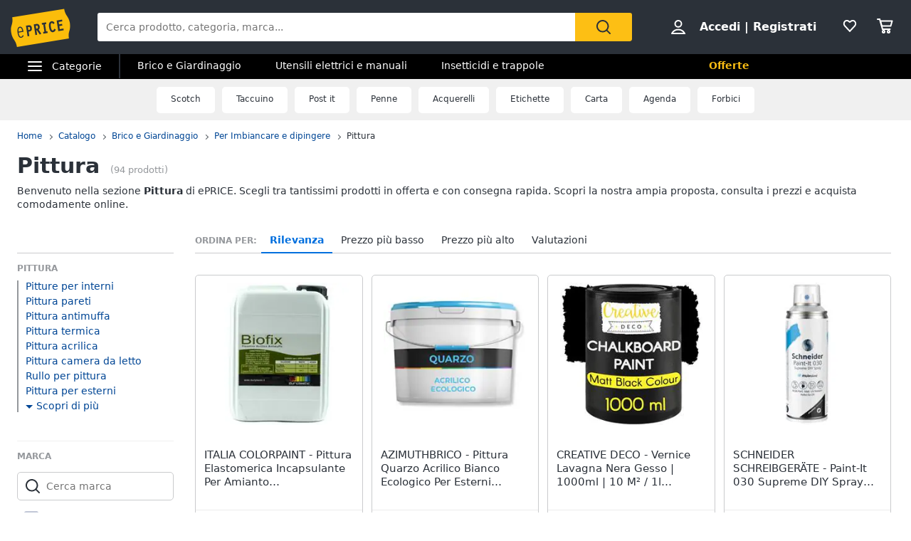

--- FILE ---
content_type: text/html; charset=utf-8
request_url: https://www.eprice.it/pr/pittura
body_size: 82781
content:

      <!DOCTYPE html>
      <html lang="it">
        <head>
           
        <!-- Google Tag Manager -->
        <script>(function(w,d,s,l,i){w[l]=w[l]||[];w[l].push({'gtm.start':
          new Date().getTime(),event:'gtm.js'});var f=d.getElementsByTagName(s)[0],
          j=d.createElement(s),dl=l!='dataLayer'?'&l='+l:'';j.async=true;j.src=
          'https://www.googletagmanager.com/gtm.js?id='+i+dl;
          f.parentNode.insertBefore(j,f);
          })(window,document,'script','dataLayer','GTM-WXK85VH');
        </script>
        <!-- // Google Tag Manager -->
        
          
        <!--  ADV  -->
        <link rel="dns-prefetch preconnect" href="https://ads.talkscreativity.com">
        <link rel="dns-prefetch preconnect" href="https://www.googletagservices.com">
        <link rel="dns-prefetch preconnect" href="https://securepubads.g.doubleclick.net">
        <link rel="dns-prefetch preconnect" href="https://googleads.g.doubleclick.net">
        <link rel="dns-prefetch preconnect" href="https://tpc.googlesyndication.com">
        <link rel="dns-prefetch preconnect" href="https://pagead2.googlesyndication.com">
        <link rel="preload" href="https://www.googletagservices.com/tag/js/gpt.js" as="script">
        <link rel="preload" href="https://pagead2.googlesyndication.com/pagead/js/adsbygoogle.js" as="script">        
        <script async="async" src="https://www.googletagservices.com/tag/js/gpt.js"></script>        
        <!--  // ADV  -->        
        
          
      <script
        defer
        data-domain="eprice.it"
        src="https://plausible.io/js/script.file-downloads.hash.outbound-links.pageview-props.revenue.tagged-events.js"
      ></script>
      <script>
        window.plausible =
          window.plausible ||
          function () {
            ;(window.plausible.q = window.plausible.q || []).push(arguments)
          }
      </script>
      
          <title data-react-helmet="true">Pittura: prezzi e offerte su ePRICE</title>
          <meta data-react-helmet="true" name="description" content="Scopri su ePRICE la sezione Pittura e acquista online. Trova i migliori prezzi e le offerte in corso. Consegna rapida e ritiro al Pick&Pay."/><meta data-react-helmet="true" name="robots" content="INDEX,FOLLOW"/><meta data-react-helmet="true" property="og:title" content="Pittura: prezzi e offerte su ePRICE"/><meta data-react-helmet="true" property="og:description" content="Scopri su ePRICE la sezione Pittura e acquista online. Trova i migliori prezzi e le offerte in corso. Consegna rapida e ritiro al Pick&Pay."/>
          <link data-react-helmet="true" rel="canonical" href="https://www.eprice.it/pr/pittura"/><link data-react-helmet="true" rel="prev" href="https://www.eprice.it/pr/pittura"/><link data-react-helmet="true" rel="next" href="https://www.eprice.it/pr/pittura?pp=2"/>
          <meta charSet="utf-8" />
          <meta name="viewport" content="width=device-width, initial-scale=1.0, maximum-scale=1.0, user-scalable=0" />
          <meta name="google" content="notranslate" />
          <link rel="shortcut icon" href="https://images.eprice.it/layout/images//mobile/ico_menu/favicon.ico" type="image/x-icon">
          
        <link rel="preconnect" href="https://cs.iubenda.com/">
        <link rel="preconnect" href="https://cdn.iubenda.com/">
        <script type="text/javascript">
          var _iub = _iub || [];
          _iub.csConfiguration = {
            "askConsentAtCookiePolicyUpdate": true,
            "enableRemoteConsent": true,
            "perPurposeConsent": true,
            "promptToAcceptOnBlockedElements": true,
            "siteId": 3661441,
            "gdprAppliesGlobally": false,
            "cookiePolicyId": 39594455,
            "lang": "it",
            "banner": {
              "acceptButtonColor": "#FDBF14",
              "acceptButtonDisplay": true,
              "backgroundOverlay": true,
              "closeButtonDisplay": false,
              "customizeButtonColor": "#212121",
              "customizeButtonDisplay": true,
              "explicitWithdrawal": true,
              "fontSizeBody": "13px",
              "listPurposes": true,
              "logo": null,
              "ownerName": "ePRICE IT",
              "position": "bottom",
              "prependOnBody": true,
              "rejectButtonColor": "#212121",
              "rejectButtonDisplay": true,
              "showTitle": false,
              "acceptButtonCaption": "Accetta e chiudi",
              "customizeButtonCaption": "Opzioni cookie",
              "rejectButtonCaption": "Continua senza accettare"
            }
          }
        </script>
        <script type="text/javascript" src="//cs.iubenda.com/sync/3661441.js"></script>
        <script type="text/javascript" src="//cdn.iubenda.com/cs/iubenda_cs.js" charset="UTF-8" async></script>
        
          
          <link rel="preload" href="//static.eprice.it/assets/prd/listing/dist/main.bee2b98c227f45432c6d.css" as="style" />
<link rel="preload" href="//static.eprice.it/assets/prd/listing/dist/eprice_it-web-templates-algolia.64df530a94126a093b86.css" as="style" />
<link rel="preload" href="//static.eprice.it/assets/prd/listing/dist/966.6dd437b633a88ad1a50b.css" as="style" />
<link rel="preload" href="//static.eprice.it/assets/prd/listing/dist/views-Product.fbcd8153078a290d841b.css" as="style" />
<link rel="preload" href="//static.eprice.it/assets/prd/listing/dist/eprice_it-web-components-breadcrumb.5e0de59a63461fc67194.css" as="style" />
<link rel="preload" href="//static.eprice.it/assets/prd/listing/dist/eprice_it-web-components-filter-active.0ae89add3d1683fe4ec3.css" as="style" />
<link rel="preload" href="//static.eprice.it/assets/prd/listing/dist/eprice_it-web-components-filter-list.88faa77f976666b870ba.css" as="style" />
<link rel="preload" href="//static.eprice.it/assets/prd/listing/dist/eprice_it-web-components-navigation-sort.6fdeff96fa4289b6a58c.css" as="style" />
<link rel="preload" href="//static.eprice.it/assets/prd/listing/dist/eprice_it-web-components-links-listing.7c4019270346331a32df.css" as="style" />
<link rel="preload" href="//static.eprice.it/assets/prd/listing/dist/eprice_it-web-components-paginator.090aaf836133aa1c2f8a.css" as="style" />
<link rel="preload" href="//static.eprice.it/assets/prd/listing/dist/eprice_it-web-components-links-borded.5ea59dbbd33af2bae2cc.css" as="style" />
          <link data-chunk="main" rel="stylesheet" href="//static.eprice.it/assets/prd/listing/dist/main.bee2b98c227f45432c6d.css">
<link data-chunk="eprice_it-web-templates-algolia" rel="stylesheet" href="//static.eprice.it/assets/prd/listing/dist/eprice_it-web-templates-algolia.64df530a94126a093b86.css">
<link data-chunk="views-Product" rel="stylesheet" href="//static.eprice.it/assets/prd/listing/dist/966.6dd437b633a88ad1a50b.css">
<link data-chunk="views-Product" rel="stylesheet" href="//static.eprice.it/assets/prd/listing/dist/views-Product.fbcd8153078a290d841b.css">
<link data-chunk="eprice_it-web-components-breadcrumb" rel="stylesheet" href="//static.eprice.it/assets/prd/listing/dist/eprice_it-web-components-breadcrumb.5e0de59a63461fc67194.css">
<link data-chunk="eprice_it-web-components-filter-active" rel="stylesheet" href="//static.eprice.it/assets/prd/listing/dist/eprice_it-web-components-filter-active.0ae89add3d1683fe4ec3.css">
<link data-chunk="eprice_it-web-components-filter-list" rel="stylesheet" href="//static.eprice.it/assets/prd/listing/dist/eprice_it-web-components-filter-list.88faa77f976666b870ba.css">
<link data-chunk="eprice_it-web-components-navigation-sort" rel="stylesheet" href="//static.eprice.it/assets/prd/listing/dist/eprice_it-web-components-navigation-sort.6fdeff96fa4289b6a58c.css">
<link data-chunk="eprice_it-web-components-links-listing" rel="stylesheet" href="//static.eprice.it/assets/prd/listing/dist/eprice_it-web-components-links-listing.7c4019270346331a32df.css">
<link data-chunk="eprice_it-web-components-paginator" rel="stylesheet" href="//static.eprice.it/assets/prd/listing/dist/eprice_it-web-components-paginator.090aaf836133aa1c2f8a.css">
<link data-chunk="eprice_it-web-components-links-borded" rel="stylesheet" href="//static.eprice.it/assets/prd/listing/dist/eprice_it-web-components-links-borded.5ea59dbbd33af2bae2cc.css">

          <meta name="theme-color" content="#000000" />

          <meta name="apple-itunes-app" content="app-id=929989869" />
          <meta name="google-play-app" content="app-id=it.eprice.mobileapp" />
          <link rel="apple-touch-icon" href="https://images.eprice.it/layout/images/app/512x512-logo-eprice.jpg" />
          <link rel="android-touch-icon" href="https://images.eprice.it/layout/images/app/512x512-logo-eprice.jpg" />
        </head>
        <body className="tkst1">
          <div id="root"><script type="application/ld+json">{"@context":"https://schema.org","@type":"WebSite","url":"https://www.eprice.it/","potentialAction":{"@type":"SearchAction","target":"https://www.eprice.it/sa/?qs={search_term_string}&meta=searchbox","query-input":"required name=search_term_string"}}</script><script type="application/ld+json">{"@context":"https://schema.org","@type":"Organization","url":"https://www.eprice.it","logo":"https://images.eprice.it/layout/images/logo.png"}</script><header class="ep_SiteHeader"><div style="display:none"><div></div></div><div class="ep_headerTop"><div class="ep_icoBurger" role="presentation"><div class="ep_icoBurger_inner"></div></div><a href="/" class="ep_contLogo"><svg class="ep_logoEprice " width="65" height="42" viewBox="0 0 65 42"><g fill="none" fill-rule="evenodd"><path fill="#FBBD0B" d="M58.384.53L2.24 9.652c1.286 8.01-2.387 8.606-1.101 16.615 1.286 8.01 4.96 7.413 6.245 15.422l56.145-9.12c-1.287-8.009 2.387-8.605 1.1-16.614C63.343 7.944 59.67 8.54 58.384.53"></path><path fill="#2B3139" d="M56.406 14.037l-.282-1.838-5.839.985 1.76 11.486 5.84-.986-.282-1.84-3.957.667-.514-3.356 3.265-.55-.282-1.841-3.265.551-.4-2.61 3.956-.668zm-8.778 8.027l-.175.439a3.145 3.145 0 0 1-.528.907c-.222.251-.466.412-.742.459a.994.994 0 0 1-.842-.223c-.766-.577-1.2-2.49-1.336-3.502-.106-.684-.237-1.773-.125-2.672.055-.45.17-.843.344-1.11.178-.267.38-.424.733-.489.285-.046.518.014.754.155.232.142.455.374.643.646l.271.392 1.47-1.278-.256-.34c-.735-1.005-1.826-1.697-3.172-1.462-.753.124-1.352.478-1.774.969-.634.738-.88 1.724-.96 2.708-.077.987.019 1.992.144 2.806.167 1.077.475 2.462 1.127 3.576.327.555.745 1.05 1.294 1.375.545.326 1.215.465 1.963.338l.011-.001c1.351-.227 2.244-1.263 2.718-2.452l.159-.394-.371-.183-1.35-.664zm-13.182-4.32l1.379-.233 1.197 7.806-1.379.234.282 1.84 4.657-.787-.282-1.84-1.396.235-1.196-7.805 1.395-.236-.283-1.839-4.656.786.282 1.84zm-4.558 3.586c-.139.263-.319.396-.658.462l-1.076.181-.473-3.087.83-.14c.465-.078.776-.022.98.127.207.15.398.45.496 1.077.102.658.036 1.115-.1 1.38zm1.874.404c.234-.668.262-1.4.154-2.11-.161-1.055-.65-1.825-1.26-2.284-.611-.458-1.323-.619-1.951-.514l-3.188.539 1.761 11.485 1.883-.318-.724-4.72.452-.077 3.149 4.676 1.559-1.133-2.802-4.172a2.98 2.98 0 0 0 .967-1.372zm-10.32.97c-.146.274-.347.43-.715.507l-1.005.18-.473-3.082.754-.126c.488-.083.822-.015 1.047.148.225.162.414.463.505 1.042.095.606.03 1.052-.113 1.33zm-1.706-4.364l-2.65.448 1.76 11.485 1.883-.317-.724-4.72 1.106-.188a2.774 2.774 0 0 0 1.946-1.296c.433-.707.591-1.638.427-2.705-.149-.987-.563-1.78-1.233-2.259-.667-.479-1.538-.614-2.515-.448zM10.526 20.985c1.55-.265 2.248 1.797 2.579 3.417l-4.075.735c-.138-1.655-.05-3.858 1.496-4.152m1.412 9.755c-1.954.353-2.562-2.976-2.78-4.495l4.134-.746 1.12-.2c-.33-2.314-1.266-5.885-4.028-5.415v-.002a.07.07 0 0 0-.015.003c-.006 0-.011.001-.017.003-2.754.526-2.645 4.246-2.314 6.56.33 2.303 1.271 5.895 4.057 5.393 1.219-.22 2.032-1.19 2.5-2.404l-.976-.504c-.298.789-.848 1.658-1.68 1.807"></path></g></svg></a><div class="ep_headerRight ep_vContCenter"><section class="ep_userBox ep_vContCenter undefined" role="presentation"><svg class="ep_icoUser ep_a_hideMobile" width="24" height="24" fill="none" viewBox="0 0 24 24"><path d="M3.02439 21C3.01758 21 3.0104 20.9996 3.00308 20.9989L3.00029 20.9947C3.00011 20.9918 3 20.9888 3 20.9855C3 20.9821 3.00012 20.9789 3.00031 20.9759L3.01958 20.9414C4.89569 17.5793 8.37056 15.5604 12 15.5604C15.6294 15.5604 19.1043 17.5793 20.9804 20.9414L20.9966 20.9704C20.9961 20.9706 20.9957 20.9708 20.9953 20.971C20.9559 20.9905 20.9121 21 20.878 21H3.02439ZM12.0002 11.8212C9.51893 11.8212 7.5368 9.84437 7.5368 7.41062C7.5368 4.97687 9.51893 3 12.0002 3C14.4815 3 16.4636 4.97687 16.4636 7.41062C16.4636 9.84437 14.4815 11.8212 12.0002 11.8212Z" stroke="#2A3139" stroke-width="2"></path></svg><strong><a href="/pgr/accedi" class="ep_actionLink">Accedi</a><span class="ep_a_hideMobile"><span class="ep_pipe">|</span><a href="/pgr/registrati" class="ep_actionLink">Registrati</a></span></strong></section><a href="/pgr/preferiti" class="ep_wishBox"><svg class="ep_icoWish ep_icoWish " width="24" height="24" fill="none" viewBox="0 0 24 24"><path d="M5.12648 6.02927L5.1407 6.01464C5.83986 5.28052 6.8122 4.92499 7.83323 4.92499C8.99935 4.92499 10.1465 5.35397 11.0258 6.27714L11.2758 6.53964C11.6316 6.91326 12.2132 6.95483 12.6186 6.63562L12.9519 6.37312C12.9893 6.34368 13.0245 6.3116 13.0574 6.27714C13.8727 5.42108 15.0294 4.92499 16.1666 4.92499C17.1876 4.92499 18.1599 5.28052 18.8591 6.01464L18.8733 6.02927C20.5633 7.73278 20.5849 10.6227 18.9314 12.4346L11.9999 19.88L5.06514 12.4311C5.05793 12.4233 5.0506 12.4157 5.04314 12.4082C3.36582 10.7175 3.4104 7.75908 5.12648 6.02927Z" stroke="#2A3139" stroke-width="2" stroke-linecap="round" stroke-linejoin="round"></path></svg></a><a href="/pgr/carrello" class="ep_cartBox"><svg class="ep_icoCart " width="25" height="24" fill="none" viewBox="0 0 25 24"><circle cx="10.5" cy="20.5" r="1.5" stroke="#2A3139" stroke-width="2" stroke-linejoin="round"></circle><circle cx="17.5" cy="20.5" r="1.5" stroke="#2A3139" stroke-width="2" stroke-linejoin="round"></circle><path d="M22.5 5.5H6L8 12.5H20.5L22.5 5.5Z" stroke="#2A3139" stroke-width="2" stroke-linecap="round" stroke-linejoin="round"></path><path d="M2 3H5" stroke="#2A3139" stroke-width="2" stroke-linecap="round" stroke-linejoin="round"></path><path d="M5 3L9 17" stroke="#2A3139" stroke-width="2" stroke-linecap="round" stroke-linejoin="round"></path><path d="M9 17H19.5" stroke="#2A3139" stroke-width="2" stroke-linecap="round" stroke-linejoin="round"></path></svg></a></div><form class="ep_siteSearch" action="/sa/"><div class="ep_rootAutoComplete"><input type="text" placeholder="Cerca prodotto, categoria, marca..." name="qs" autoComplete="off" value=""/></div><button class="ep_contIcoSearch ep_vContCenter" type="submit"><svg class="ep_icoSearch " width="24" height="24" viewBox="0 0 24 24"><path d="M21.727 20.448l-4.187-4.201c1.184-1.553 1.912-3.47 1.912-5.389 0-2.374-.91-4.566-2.549-6.21C15.174 2.913 12.99 2 10.714 2c-2.275 0-4.55.913-6.188 2.557-3.368 3.38-3.368 8.95 0 12.329 1.729 1.735 3.913 2.557 6.188 2.557 1.912 0 3.823-.64 5.37-1.918l4.187 4.201c.182.183.455.274.728.274.273 0 .546-.091.728-.274.364-.274.364-.913 0-1.278zM5.982 15.516c-2.64-2.648-2.64-6.94 0-9.498C7.165 4.74 8.894 4.01 10.714 4.01c1.82 0 3.459.73 4.733 2.01 1.274 1.278 2.002 2.922 2.002 4.748 0 1.827-.728 3.47-2.002 4.749-2.64 2.648-6.917 2.648-9.465 0z"></path></svg></button></form></div><div class="ep_subHeader"><div class="ep_linkCatCont"><div class="ep_linkCategorie ep_vContCenter ep_a_hideMobile" role="presentation"><div class="ep_icoBurger"><div class="ep_icoBurger_inner"></div></div><span>Categorie</span></div><section id="ep_menuPanel"><span class="ep_mask" role="presentation"></span><nav class="ep_menuRoot"><div class="ep_step" style="margin-left:-100%"><div class="ep_topMenuPanel"><a href="/pgr/accedi" class="ep_actionLink">Accedi</a><a href="/pgr/registrati" class="ep_actionLink">Registrati</a><div class="ep_contBtn"><a href="/pgr/offerte" class="ep_btn v_transparent ep_a_white">Offerte</a></div><span class="ep_closeMenuPanel" role="presentation"><svg class="ep_icoClose " width="24" height="24" viewBox="0 0 24 24"><path fill="#2A3139" fill-rule="evenodd" d="M6.697 4.575c-.39-.39-1.119-.295-1.627.213-.507.507-.602 1.235-.212 1.626l5.633 5.632L5 17.5c-.355.355-.367 1.276.141 1.783.508.508 1.207.632 1.562.277l5.65-5.65 5.233 5.232c.39.39 1.119.295 1.627-.212.507-.508.602-1.236.212-1.627l-5.233-5.232 5.368-5.368c.355-.355.23-1.054-.277-1.562s-1.207-.631-1.562-.276l-5.386 5.35-5.638-5.64z" clip-rule="evenodd"></path></svg></span></div><ul class="ep_menuListCat"><li class="ep_showSubMenu " role="presentation"><svg class="ep_icoElettrodomestici ep_ico" width="32" height="32" viewBox="0 0 32 32"><path d="M23.3899 9C23.9422 9 24.3899 8.55228 24.3899 8C24.3899 7.44772 23.9422 7 23.3899 7C22.8376 7 22.3899 7.44772 22.3899 8C22.3899 8.55228 22.8376 9 23.3899 9Z" fill="#95989C"></path><path d="M20 9C20.5523 9 21 8.55228 21 8C21 7.44772 20.5523 7 20 7C19.4477 7 19 7.44772 19 8C19 8.55228 19.4477 9 20 9Z" fill="#95989C"></path><path fill-rule="evenodd" clip-rule="evenodd" d="M26 4H6V28H26V4ZM4 2V30H28V2H4Z" fill="#95989C"></path><path fill-rule="evenodd" clip-rule="evenodd" d="M16 23C18.2091 23 20 21.2091 20 19C20 16.7909 18.2091 15 16 15C13.7909 15 12 16.7909 12 19C12 21.2091 13.7909 23 16 23ZM16 25C19.3137 25 22 22.3137 22 19C22 15.6863 19.3137 13 16 13C12.6863 13 10 15.6863 10 19C10 22.3137 12.6863 25 16 25Z" fill="#95989C"></path><path d="M8 8C8 7.44772 8.44772 7 9 7H13C13.5523 7 14 7.44772 14 8V8C14 8.55228 13.5523 9 13 9H9C8.44772 9 8 8.55228 8 8V8Z" fill="#95989C"></path></svg>Elettrodomestici</li><li class="ep_showSubMenu " role="presentation"><svg class="ep_icoInformatica ep_ico" width="33" height="32" viewBox="0 0 33 32"><path fill-rule="evenodd" clip-rule="evenodd" d="M27 8H7V20H27V8ZM5 6V22H29V6H5Z" fill="#95989C"></path><path fill-rule="evenodd" clip-rule="evenodd" d="M2 24L32 24V26L2 26V24Z" fill="#95989C"></path></svg>Informatica</li><li class="ep_showSubMenu " role="presentation"><svg class="ep_icoTelefonia ep_ico" width="33" height="32" viewBox="0 0 33 32"><path fill-rule="evenodd" clip-rule="evenodd" d="M24.3 3.82858H10.3L10.3 27.8286H24.3V3.82858ZM10.3 1.82858C9.19548 1.82858 8.30005 2.72401 8.30005 3.82858V27.8286C8.30005 28.9332 9.19548 29.8286 10.3 29.8286H24.3C25.4046 29.8286 26.3 28.9332 26.3 27.8286V3.82858C26.3 2.72401 25.4046 1.82858 24.3 1.82858H10.3Z" fill="#95989C"></path><path d="M19 24C19 25.1046 18.1046 26 17 26C15.8954 26 15 25.1046 15 24C15 22.8954 15.8954 22 17 22C18.1046 22 19 22.8954 19 24Z" fill="#95989C"></path></svg>Telefonia</li><li class="ep_showSubMenu " role="presentation"><svg class="ep_icoAudio ep_ico" width="33" height="32" viewBox="0 0 33 32"><path fill-rule="evenodd" clip-rule="evenodd" d="M29 5H5V21H29V5ZM3 3V23H31V3H3Z" fill="#95989C"></path><path fill-rule="evenodd" clip-rule="evenodd" d="M18 22L18 26L16 26L16 22L18 22Z" fill="#95989C"></path><path fill-rule="evenodd" clip-rule="evenodd" d="M8 26L26 26V28L8 28V26Z" fill="#95989C"></path></svg>Tv e Home Cinema</li><li class="ep_showSubMenu " role="presentation"><svg class="ep_icoMenuDefault ep_ico" width="32" height="32" viewBox="0 0 32 32"><path fill-rule="evenodd" clip-rule="evenodd" d="M10.9502 13.2985L16.5018 15.2964L22.052 13.2985L29 15.7981L16.5011 20.2919L4.00216 15.7981L10.9502 13.2985ZM10.9501 14.8927L8.43451 15.7977L16.5011 18.6979L24.5677 15.7977L22.0521 14.8927L16.5019 16.8906L10.9501 14.8927ZM16.5 12.4004L8.43082 9.49727L16.5 6.59413L24.5692 9.49727L16.5 12.4004ZM16.5 13.9945L29 9.49727L16.5 5L4 9.49727L16.5 13.9945ZM29 22.5027L22.0574 20.0062L16.5014 22.004L10.9455 20.0062L4.00288 22.5027L16.5014 26.9995L16.5 27H16.5029L16.5014 26.9995L29 22.5027ZM16.5014 25.4054L24.5682 22.5031L22.0574 21.6002L16.5014 23.598L10.9455 21.6002L8.43472 22.5031L16.5014 25.4054ZM16.5 20.2915L16.5011 20.2919L16.5025 20.2914L16.5 20.2915Z" fill="#95989C"></path></svg>Smart home</li><li class="ep_showSubMenu " role="presentation"><svg class="ep_icoVideogiochi ep_ico" width="32" height="32" viewBox="0 0 32 32"><path fill-rule="evenodd" clip-rule="evenodd" d="M3.13692 15.1631C3.76052 12.4348 6.18745 10.5 8.98607 10.5H23.901C26.761 10.5 29.2235 12.5188 29.7844 15.3233L31.1773 22.2875C31.9753 26.2774 28.9235 30 24.8545 30C22.1207 30 19.684 28.276 18.7741 25.698L17.5562 22.2473C17.3982 21.7995 16.9749 21.5 16.5 21.5C16.0251 21.5 15.6018 21.7995 15.4437 22.2473L14.2632 25.592C13.331 28.2335 10.8342 30 8.03303 30C3.78991 30 0.646785 26.0574 1.59226 21.9209L3.13692 15.1631ZM8.98607 12.5C7.12032 12.5 5.50237 13.7899 5.08664 15.6087L3.54197 22.3666C2.88271 25.2509 5.07436 28 8.03303 28C9.98627 28 11.7272 26.7683 12.3773 24.9264L13.5578 21.5817C13.998 20.3342 15.1771 19.5 16.5 19.5C17.8228 19.5 19.0019 20.3342 19.4422 21.5817L20.6601 25.0324C21.2878 26.8108 22.9686 28 24.8545 28C27.6614 28 29.7666 25.4321 29.2161 22.6797L27.8233 15.7155C27.4493 13.8458 25.8077 12.5 23.901 12.5H8.98607Z" fill="#95989C"></path><path fill-rule="evenodd" clip-rule="evenodd" d="M13.2531 2.00067C13.3436 2.00098 13.4263 2.00126 13.5 2.00126L23.3332 2.00126V4.00126L13.5 4.00126C13.4208 4.00126 13.3349 4.00102 13.2433 4.00077C12.4342 3.99854 11.1753 3.99507 10.0697 4.14249C9.44577 4.22568 8.96274 4.34649 8.66237 4.49193C8.58051 4.53157 8.53019 4.56306 8.50057 4.58491C8.50494 4.897 8.53381 5.07454 8.56755 5.17762C8.59197 5.2522 8.60923 5.26384 8.62533 5.2747C8.62623 5.2753 8.62713 5.27591 8.62803 5.27653C8.67366 5.30782 8.80542 5.37468 9.13153 5.42584C9.4535 5.47635 9.89288 5.50126 10.5 5.50126H17.8332V11H15.8332V7.50126H10.5C9.85712 7.50126 9.2965 7.47618 8.82159 7.40168C8.35083 7.32783 7.88884 7.19469 7.49697 6.92598C6.61253 6.31951 6.5 5.33778 6.5 4.50126C6.5 3.52608 7.21563 2.97034 7.79076 2.69185C8.38101 2.40605 9.11673 2.25186 9.80533 2.16004C11.057 1.99315 12.4579 1.99794 13.2531 2.00067ZM8.46305 4.62006C8.46198 4.61991 8.46509 4.6148 8.47556 4.60518C8.46935 4.61539 8.46411 4.62021 8.46305 4.62006Z" fill="#95989C"></path><path d="M23.8333 16C23.8333 16.5523 23.3855 17 22.8333 17C22.281 17 21.8333 16.5523 21.8333 16C21.8333 15.4477 22.281 15 22.8333 15C23.3855 15 23.8333 15.4477 23.8333 16Z" fill="#95989C"></path><path fill-rule="evenodd" clip-rule="evenodd" d="M22.8333 15.2C22.3915 15.2 22.0333 15.5582 22.0333 16C22.0333 16.4418 22.3915 16.8 22.8333 16.8C23.2751 16.8 23.6333 16.4418 23.6333 16C23.6333 15.5582 23.2751 15.2 22.8333 15.2ZM21.6333 16C21.6333 15.3373 22.1706 14.8 22.8333 14.8C23.496 14.8 24.0333 15.3373 24.0333 16C24.0333 16.6628 23.496 17.2 22.8333 17.2C22.1706 17.2 21.6333 16.6628 21.6333 16Z" fill="#95989C"></path><path d="M23.8333 20C23.8333 20.5523 23.3855 21 22.8333 21C22.281 21 21.8333 20.5523 21.8333 20C21.8333 19.4477 22.281 19 22.8333 19C23.3855 19 23.8333 19.4477 23.8333 20Z" fill="#95989C"></path><path fill-rule="evenodd" clip-rule="evenodd" d="M22.8333 19.2C22.3915 19.2 22.0333 19.5582 22.0333 20C22.0333 20.4418 22.3915 20.8 22.8333 20.8C23.2751 20.8 23.6333 20.4418 23.6333 20C23.6333 19.5582 23.2751 19.2 22.8333 19.2ZM21.6333 20C21.6333 19.3373 22.1706 18.8 22.8333 18.8C23.496 18.8 24.0333 19.3373 24.0333 20C24.0333 20.6628 23.496 21.2 22.8333 21.2C22.1706 21.2 21.6333 20.6628 21.6333 20Z" fill="#95989C"></path><path d="M20.8333 17C21.3855 17 21.8333 17.4477 21.8333 18C21.8333 18.5523 21.3855 19 20.8333 19C20.281 19 19.8333 18.5523 19.8333 18C19.8333 17.4477 20.281 17 20.8333 17Z" fill="#95989C"></path><path fill-rule="evenodd" clip-rule="evenodd" d="M20.0333 18C20.0333 18.4418 20.3915 18.8 20.8333 18.8C21.2751 18.8 21.6333 18.4418 21.6333 18C21.6333 17.5582 21.2751 17.2 20.8333 17.2C20.3915 17.2 20.0333 17.5582 20.0333 18ZM20.8333 19.2C20.1706 19.2 19.6333 18.6628 19.6333 18C19.6333 17.3373 20.1706 16.8 20.8333 16.8C21.496 16.8 22.0333 17.3373 22.0333 18C22.0333 18.6628 21.496 19.2 20.8333 19.2Z" fill="#95989C"></path><path d="M24.8333 17C25.3855 17 25.8333 17.4477 25.8333 18C25.8333 18.5523 25.3855 19 24.8333 19C24.281 19 23.8333 18.5523 23.8333 18C23.8333 17.4477 24.281 17 24.8333 17Z" fill="#95989C"></path><path fill-rule="evenodd" clip-rule="evenodd" d="M24.0333 18C24.0333 18.4418 24.3915 18.8 24.8333 18.8C25.2751 18.8 25.6333 18.4418 25.6333 18C25.6333 17.5582 25.2751 17.2 24.8333 17.2C24.3915 17.2 24.0333 17.5582 24.0333 18ZM24.8333 19.2C24.1706 19.2 23.6333 18.6628 23.6333 18C23.6333 17.3373 24.1706 16.8 24.8333 16.8C25.496 16.8 26.0333 17.3373 26.0333 18C26.0333 18.6628 25.496 19.2 24.8333 19.2Z" fill="#95989C"></path><path fill-rule="evenodd" clip-rule="evenodd" d="M9.83325 15C10.3855 15 10.8333 15.4477 10.8333 16L10.8333 20C10.8333 20.5523 10.3855 21 9.83325 21C9.28097 21 8.83325 20.5523 8.83325 20L8.83325 16C8.83325 15.4477 9.28097 15 9.83325 15Z" fill="#95989C"></path><path fill-rule="evenodd" clip-rule="evenodd" d="M6.83325 18C6.83325 17.4477 7.28097 17 7.83325 17H11.8333C12.3855 17 12.8333 17.4477 12.8333 18C12.8333 18.5523 12.3855 19 11.8333 19H7.83325C7.28097 19 6.83325 18.5523 6.83325 18Z" fill="#95989C"></path></svg>Videogiochi</li><li class="ep_showSubMenu " role="presentation"><svg class="ep_icoAudio ep_ico" width="32" height="32" viewBox="0 0 32 32"><path d="M25.9211 15.1803C25.75 10.0984 21.3707 6 16 6C10.6293 6 6.25 10.0984 6.07895 15.1803C4.33366 15.3443 3 16.7544 3 18.459V22.7213C3 24.5246 4.53947 26 6.42105 26H10.1842V15.1803H8.81579C8.98684 11.5403 12.1339 8.62295 16 8.62295C19.8661 8.62295 23.0132 11.5405 23.1842 15.1803H21.8158V26H25.5789C27.4605 26 29 24.5246 29 22.7213V18.459C29 16.7544 27.6663 15.3443 25.9211 15.1803ZM7.44737 23.377H6.42105C6.04419 23.377 5.73684 23.0825 5.73684 22.7213V18.459C5.73684 18.0978 6.0442 17.8033 6.42105 17.8033H7.44737V23.377ZM26.2632 22.7213C26.2632 23.0825 25.9558 23.377 25.5789 23.377H24.5526V17.8033H25.5789C25.9558 17.8033 26.2632 18.0978 26.2632 18.459V22.7213Z" fill="#95989C"></path></svg>Audio e musica</li><li class="ep_showSubMenu " role="presentation"><svg class="ep_icoClima ep_ico" width="33" height="32" viewBox="0 0 33 32"><path fill-rule="evenodd" clip-rule="evenodd" d="M20 13H2V11H20V13Z" fill="#95989C"></path><path d="M24 12C24 12.5523 23.5523 13 23 13C22.4477 13 22 12.5523 22 12C22 11.4477 22.4477 11 23 11C23.5523 11 24 11.4477 24 12Z" fill="#95989C"></path><path d="M28 12C28 12.5523 27.5523 13 27 13C26.4477 13 26 12.5523 26 12C26 11.4477 26.4477 11 27 11C27.5523 11 28 11.4477 28 12Z" fill="#95989C"></path><path fill-rule="evenodd" clip-rule="evenodd" d="M3 6H30V15H27.7323C28.6032 15.5106 29.3444 16.1947 29.8996 17H30H32V15V6V4H30H3H1V6V15V17H3H18.1004C18.6556 16.1947 19.3968 15.5106 20.2677 15H3V6Z" fill="#95989C"></path><path d="M28.3537 17.8538L27.6462 17.1463L25.2925 19.5H24.5V18.7075L26.8537 16.3538L26.1462 15.6463L24.5 17.2925V15H23.5V17.2925L21.8538 15.6463L21.1463 16.3538L23.5 18.7075V19.5H22.7075L20.3538 17.1463L19.6463 17.8538L21.2925 19.5H19V20.5H21.2925L19.6463 22.1462L20.3538 22.8537L22.7075 20.5H23.5V21.2925L21.1463 23.6462L21.8538 24.3537L23.5 22.7075V25H24.5V22.7075L26.1462 24.3537L26.8537 23.6462L24.5 21.2925V20.5H25.2925L27.6462 22.8537L28.3537 22.1462L26.7075 20.5H29V19.5H26.7075L28.3537 17.8538Z" fill="#95989C"></path></svg>Clima</li><li class="ep_showSubMenu " role="presentation"><svg class="ep_icoArredo ep_ico" width="32" height="32" viewBox="0 0 32 32"><path fill="#95989C" d="M32,15.4c-0.2-2-1.8-3.5-3.7-3.6h-0.2V9.7c0-2.1-1.6-3.7-3.6-3.7H7.6c-2,0-3.6,1.7-3.6,3.7v2.1H3.7 c-1.9,0.1-3.5,1.6-3.7,3.6c-0.2,1.6,0.7,3.2,2.1,3.9v2.1c0,1.2,0.7,2.3,1.8,2.8V26c0,0.6,0.4,1,1,1c0.5,0,1-0.5,1-1v-1.5h20.1v1.4 c0,0.6,0.4,1,1,1c0.5,0,1-0.5,1-1v-1.7c1.1-0.5,1.8-1.6,1.8-2.8v-2.1C31.3,18.6,32.1,17,32,15.4z M5.9,9.7C5.9,8.8,6.7,8,7.6,8h16.8 c0.4,0,0.9,0.2,1.2,0.5c0.3,0.3,0.5,0.8,0.5,1.2v2.8c-0.2,0.1-0.4,0.3-0.5,0.5c-0.4,0.4-0.7,0.8-0.9,1.3H7.3 c-0.2-0.5-0.5-0.9-0.9-1.3c-0.2-0.2-0.3-0.3-0.5-0.5L5.9,9.7z M24.4,16.3v2H7.6v-2H24.4z M28.6,17.6c-0.4,0.1-0.8,0.5-0.8,1v2.8 c0,0.6-0.4,1-1,1H5.1c-0.5,0-1-0.5-1-1v-2.8c0-0.5-0.3-0.9-0.8-1c-0.9-0.2-1.5-1.1-1.4-2c0.1-0.9,0.8-1.7,1.7-1.7h0.1 c0.5,0,0.9,0.2,1.3,0.5c0.4,0.3,0.6,0.8,0.6,1.3v3.5c0,0.6,0.5,1,1,1h18.8c0.5,0,1-0.5,1-1v-3.5c0-0.5,0.2-1,0.6-1.3 c0.3-0.4,0.8-0.6,1.3-0.5c0.9,0,1.7,0.8,1.7,1.7C30.1,16.5,29.5,17.4,28.6,17.6z"></path></svg>Arredo</li><li class="ep_showSubMenu ep_active" role="presentation"><svg class="ep_icoBrico ep_ico" width="33" height="32" viewBox="0 0 33 32"><path fill-rule="evenodd" clip-rule="evenodd" d="M1 9.35715C1 8.80486 1.44772 8.35715 2 8.35715L7.77778 8.35715C8.33006 8.35715 8.77778 8.80486 8.77778 9.35715C8.77778 9.90943 8.33006 10.3571 7.77778 10.3571L2 10.3571C1.44772 10.3571 1 9.90943 1 9.35715Z" fill="#95989C"></path><path fill-rule="evenodd" clip-rule="evenodd" d="M12.9285 8.07144H10.6428C9.97212 8.07144 9.42847 8.6151 9.42847 9.28573C9.42847 9.95636 9.97212 10.5 10.6428 10.5H12.9285V8.07144ZM10.6428 6.07144C8.86755 6.07144 7.42847 7.51053 7.42847 9.28573C7.42847 11.0609 8.86755 12.5 10.6428 12.5H14.9285V6.07144H10.6428Z" fill="#95989C"></path><path fill-rule="evenodd" clip-rule="evenodd" d="M13.3333 6C13.3333 4.89543 14.2287 4 15.3333 4H29.9999C31.1045 4 31.9999 4.89543 31.9999 6V12.2949C31.9999 13.3995 31.1045 14.2949 29.9999 14.2949L28.467 14.2949L31.9999 19.1931V27.4286H21.6666V23.2713L24.5738 20.1363L20.2402 14.2949H15.3333C14.2287 14.2949 13.3333 13.3995 13.3333 12.2949V6ZM29.9999 6H15.3333V12.2949H21.2468L27.1696 20.2785L23.6666 24.0559V25.4286H29.9999V19.8391L26.8449 15.4649C25.8908 14.1421 26.836 12.2949 28.467 12.2949H29.9999V6Z" fill="#95989C"></path><path fill-rule="evenodd" clip-rule="evenodd" d="M18.2144 16.7857C18.2144 16.2334 18.6621 15.7857 19.2144 15.7857L22.5477 15.7857C23.1 15.7857 23.5477 16.2334 23.5477 16.7857C23.5477 17.338 23.1 17.7857 22.5477 17.7857H19.2144C18.6621 17.7857 18.2144 17.338 18.2144 16.7857Z" fill="#95989C"></path></svg>Brico e Giardinaggio</li><li class="ep_showSubMenu " role="presentation"><svg class="ep_icoSalute ep_ico" width="32" height="32" fill="none" viewBox="0 0 32 32"><path d="M15.2307 30H1.71511C1.3218 30 1 29.6705 1 29.2677V7.29798C1 6.12626 1.92964 5.17424 3.07382 5.17424H13.872C15.0161 5.17424 15.9458 6.12626 15.9458 7.29798V29.2677C15.9458 29.6705 15.624 30 15.2307 30ZM2.43022 28.5353H14.5156V7.29798C14.5156 6.93182 14.2295 6.63889 13.872 6.63889H3.07382C2.71626 6.63889 2.43022 6.93182 2.43022 7.29798V28.5353Z" fill="#95989C"></path><path d="M12.549 6.67551H4.86159C4.46828 6.67551 4.14648 6.34596 4.14648 5.94318V1.73232C4.14648 1.32955 4.46828 1 4.86159 1H12.549C12.9423 1 13.2641 1.32955 13.2641 1.73232V5.94318C13.2641 6.34596 12.9423 6.67551 12.549 6.67551ZM5.5767 5.21086H11.8339V2.46465H5.5767V5.21086Z" fill="#95989C"></path><path d="M15.2307 23.8851H1.71511C1.3218 23.8851 1 23.5556 1 23.1528V12.1313C1 11.7285 1.3218 11.399 1.71511 11.399H15.2307C15.624 11.399 15.9458 11.7285 15.9458 12.1313V23.1528C15.9458 23.5556 15.624 23.8851 15.2307 23.8851ZM2.43022 22.4205H14.5156V12.8636H2.43022V22.4205Z" fill="#95989C"></path><path d="M8.47292 20.3333C8.07961 20.3333 7.75781 20.0038 7.75781 19.601V15.6831C7.75781 15.2803 8.07961 14.9508 8.47292 14.9508C8.86623 14.9508 9.18803 15.2803 9.18803 15.6831V19.5644C9.18803 20.0038 8.86623 20.3333 8.47292 20.3333Z" fill="#95989C"></path><path d="M10.368 18.3561H6.5779C6.18459 18.3561 5.86279 18.0265 5.86279 17.6237C5.86279 17.221 6.18459 16.8914 6.5779 16.8914H10.368C10.7613 16.8914 11.0831 17.221 11.0831 17.6237C11.0831 18.0265 10.7613 18.3561 10.368 18.3561Z" fill="#95989C"></path><path d="M31.2849 30H18.699C18.3057 30 17.9839 29.6705 17.9839 29.2677V22.6402C17.9839 20.2235 19.1638 17.9899 21.1304 16.6717V13.596C21.1304 13.1932 21.4522 12.8636 21.8455 12.8636H28.1384C28.5318 12.8636 28.8536 13.1932 28.8536 13.596V16.6717C30.7844 17.9899 32 20.2601 32 22.6402V29.2677C32 29.6705 31.6782 30 31.2849 30ZM19.4141 28.5354H30.5341V22.6402C30.5341 20.6263 29.4614 18.7222 27.7451 17.697C27.5306 17.5505 27.3876 17.3308 27.3876 17.0745V14.3283H22.5606V17.0745C22.5606 17.3308 22.4176 17.5871 22.203 17.697C20.4868 18.7222 19.4141 20.5897 19.4141 22.6402V28.5354Z" fill="#95989C"></path><path d="M30.3195 13.4861C30.1407 13.4861 29.962 13.4129 29.8189 13.2664L27.8166 11.2159H21.8455C21.4522 11.2159 21.1304 10.8864 21.1304 10.4836C21.1304 10.0808 21.4522 9.75127 21.8455 9.75127H28.1384C28.3172 9.75127 28.496 9.8245 28.639 9.97096L30.8559 12.2412C31.1419 12.5341 31.1419 12.9735 30.8559 13.2664C30.7128 13.4129 30.4983 13.4861 30.3195 13.4861Z" fill="#95989C"></path><path d="M24.992 14.3283C24.5987 14.3283 24.2769 13.9987 24.2769 13.596V10.4836C24.2769 10.0808 24.5987 9.75127 24.992 9.75127C25.3853 9.75127 25.7071 10.0808 25.7071 10.4836V13.596C25.7071 13.9987 25.3853 14.3283 24.992 14.3283Z" fill="#95989C"></path><path d="M27.316 25.3497H22.6677C22.2744 25.3497 21.9526 25.0202 21.9526 24.6174V22.3472C21.9526 21.9444 22.2744 21.6149 22.6677 21.6149H27.2802C27.6735 21.6149 27.9953 21.9444 27.9953 22.3472V24.6174C28.0311 25.0202 27.7093 25.3497 27.316 25.3497ZM23.3829 23.8851H26.5651V23.0795H23.3829V23.8851Z" fill="#95989C"></path></svg>Salute e igiene</li><li class="ep_showSubMenu " role="presentation"><svg class="ep_icoBeauty ep_ico" width="32" height="32" viewBox="0 0 32 32"><path d="M16,20.3c-4.6,0-8.4-4.1-8.4-9.1s3.8-9.1,8.4-9.1c4.6,0,8.4,4.1,8.4,9.1S20.6,20.3,16,20.3z M16,4.1
              c-3.5,0-6.4,3.2-6.4,7.1s2.9,7.1,6.4,7.1c3.5,0,6.4-3.2,6.4-7.1S19.5,4.1,16,4.1z" fill="#95989C"></path><path d="M16,24.5c-6.8,0-12.3-6-12.3-13.4h2c0,6.3,4.6,11.4,10.3,11.4s10.3-5.1,10.3-11.4h2
              C28.3,18.5,22.8,24.5,16,24.5z" fill="#95989C"></path><rect x="15" y="23.5" width="2" height="5.4" fill="#95989C"></rect><rect x="11.4" y="27.9" width="8.9" height="2" fill="#95989C"></rect></svg>Beauty</li><li class="ep_showSubMenu " role="presentation"><svg class="ep_icoGiocattoli ep_ico" width="32" height="32" fill="none" viewBox="0 0 32 32"><path fill-rule="evenodd" clip-rule="evenodd" d="M2.91725 23.7574L2.0639 25.8024L2.06362 25.8022C1.90081 26.1942 2.06081 26.6545 2.42572 26.8323C6.71762 28.935 11.2862 30 16.0021 30C20.7165 30 25.2851 28.9335 29.5784 26.8323C29.9391 26.6561 30.0991 26.1957 29.9363 25.8037L29.0815 23.7588C29.0029 23.5704 28.8584 23.4245 28.6801 23.3516C28.5005 23.2802 28.304 23.2863 28.13 23.3714C27.5335 23.6646 26.93 23.9304 26.3222 24.1781C26.5903 20.0443 25.9868 17.899 25.3215 16.439C26.3054 16.3722 27.2078 15.6869 27.6163 14.6326C28.21 13.1013 28.6268 9.80428 28.3054 6.4983L28.7616 6.31903C28.951 6.24457 29.1026 6.08809 29.1812 5.88602C29.2584 5.68397 29.2542 5.45605 29.1686 5.25855C28.109 2.79575 25.2864 1.50132 22.4596 2.17893C20.0738 2.75028 17.525 4.94078 17.525 9.37118C17.525 10.6808 17.6709 11.5529 17.8323 12.2092H12.0443C11.0506 12.2092 10.2421 13.0813 10.2351 14.1554C8.54825 14.6856 5.66817 17.0604 5.39168 24.0598C4.88078 23.8456 4.37269 23.6161 3.86884 23.3685C3.69483 23.2834 3.49552 23.2758 3.31867 23.3487C3.14041 23.4232 2.99585 23.5691 2.91725 23.7574ZM6.81227 24.6129C7.60661 24.8969 8.40799 25.14 9.21777 25.3481C9.789 22.5678 11.754 20.4133 14.2552 19.7163V16.1338H12.0461C11.5689 16.1338 11.1352 15.9287 10.811 15.599C9.79623 15.7525 6.95281 17.5027 6.81227 24.6129ZM10.6226 25.6704C11.1827 22.9795 13.3876 21.0272 15.9995 21.0272C18.6116 21.0272 20.8166 22.9797 21.378 25.6704C19.6149 26.0229 17.82 26.2022 15.9995 26.2022C14.1791 26.2022 12.384 26.0244 10.6226 25.6704ZM16.3069 16.1351V19.4882C16.2791 19.4866 16.2514 19.4846 16.2236 19.4826C16.1488 19.4773 16.0739 19.4719 15.9982 19.473C15.932 19.473 15.867 19.4773 15.802 19.4817C15.765 19.4841 15.728 19.4866 15.6908 19.4882V16.1351H16.3069ZM12.0444 13.7665H17.8985C18.1063 13.7665 18.2747 13.9489 18.2747 14.1722C18.2747 14.3956 18.1049 14.5779 17.8985 14.5779L12.0444 14.5794C11.8394 14.5794 11.671 14.3971 11.671 14.1737C11.671 13.9489 11.8381 13.7665 12.0444 13.7665ZM26.9077 7.04366C27.1294 9.86813 26.7982 12.7197 26.2901 14.0294L26.2903 14.029C26.0278 14.7066 25.451 14.9466 25.013 14.8828C24.5948 14.8221 24.293 14.4954 24.1527 13.9758C24.1246 13.8619 24.0979 13.7464 24.0839 13.6249C24.0197 13.0794 23.8416 12.6646 23.685 12.2999L23.6825 12.294L23.6823 12.2935C23.4536 11.7635 23.2727 11.3442 23.4158 10.4693C23.4846 10.0469 23.2249 9.64281 22.8333 9.56836C22.4432 9.4924 22.0698 9.77501 22.001 10.1989C21.7794 11.5579 22.113 12.3311 22.381 12.9523L22.3814 12.9533C22.5176 13.2663 22.6228 13.514 22.6593 13.8193C22.6593 13.8224 22.6593 13.8254 22.6607 13.8285C22.6733 13.9378 22.6902 14.0427 22.7098 14.143C22.7159 14.1756 22.7233 14.2066 22.7307 14.2372C22.7336 14.2494 22.7365 14.2615 22.7393 14.2736C22.7443 14.2938 22.7488 14.3143 22.7533 14.3347C22.7603 14.3665 22.7673 14.3981 22.7758 14.4286C22.94 15.053 23.2207 15.5772 23.5141 16.1226C24.3057 17.592 25.2839 19.4087 24.8348 24.7325C24.1541 24.9665 23.4678 25.1716 22.7758 25.3494C22.2059 22.5662 20.2394 20.4119 17.7383 19.7175V16.135H17.8927L17.8941 16.1366C18.8949 16.1366 19.7075 15.2569 19.7075 14.1736C19.7075 13.6282 19.6107 13.2028 19.4928 12.7865L20.0738 12.589C20.4514 12.4599 20.6619 12.0238 20.544 11.6136C20.4247 11.2034 20.0219 10.9755 19.643 11.1047L19.1054 11.2885C19.0535 10.9923 19.0128 10.6459 18.9875 10.2432L19.7833 10.3359C19.81 10.3389 19.8366 10.3405 19.8619 10.3405C20.224 10.3405 20.5356 10.0457 20.5749 9.64613C20.6184 9.21924 20.3321 8.83484 19.9377 8.78926L18.9903 8.67835C19.0226 8.2788 19.0816 7.89744 19.1672 7.53585L19.9798 7.9825C20.0851 8.04024 20.196 8.06759 20.3054 8.06759C20.5679 8.06759 20.8191 7.9126 20.9469 7.64216C21.1265 7.25929 20.9862 6.79136 20.6325 6.59689L19.7034 6.08489C19.8844 5.74609 20.0963 5.43919 20.3377 5.16116L20.8879 6.02869C21.0269 6.24747 21.2514 6.36598 21.4802 6.36598C21.6219 6.36598 21.7623 6.32192 21.8872 6.22924C22.2142 5.98615 22.297 5.50152 22.0725 5.14752L21.4788 4.21318C21.7932 4.02934 22.1357 3.88501 22.502 3.77562L22.6704 4.87406C22.7294 5.25541 23.0339 5.52584 23.3792 5.52584C23.4171 5.52584 23.4578 5.52281 23.4971 5.51521C23.8873 5.4438 24.1525 5.04421 24.088 4.62034L23.9266 3.56445C25.3427 3.56293 26.6621 4.16458 27.4368 5.18403L26.0936 5.7082C25.7203 5.85405 25.5266 6.29919 25.6613 6.70334C25.7666 7.01935 26.0431 7.21685 26.3378 7.21685C26.4192 7.21685 26.5021 7.20318 26.5821 7.17128L26.9077 7.04366ZM28.3266 25.7266C24.4121 27.5284 20.2691 28.443 15.9996 28.4431C11.7286 28.4431 7.58543 27.5299 3.67224 25.7266L3.9347 25.0991C7.76776 26.863 11.8225 27.7578 15.9994 27.7578C20.1778 27.7578 24.2326 26.8645 28.0642 25.0991L28.3266 25.7266ZM24.8179 10.0796C24.8179 11.1173 26.2551 11.1173 26.2551 10.0796C26.2551 9.04191 24.8179 9.04191 24.8179 10.0796Z" fill="#95989C"></path></svg>Giocattoli</li><li class="ep_showSubMenu " role="presentation"><svg class="ep_icoInfanzia ep_ico" width="32" height="32" fill="none" viewBox="0 0 32 32"><path d="M18.3,19.5c-0.3,0-0.5-0.1-0.7-0.3l-4.7-4.7c-0.2-0.2-0.3-0.4-0.3-0.7s0.1-0.5,0.3-0.7l0.2-0.2 c1.2-1.2,2-2.8,2.2-4.6c0.2-1.7,1-3.2,2.3-4.4c1.4-1.3,3.2-2,5.1-2c1.9,0,3.7,0.7,5,1.9c1.5,1.4,2.4,3.3,2.5,5.4 c0,2.1-0.7,4-2.2,5.5c-1.2,1.2-2.7,1.9-4.3,2.1c-1.7,0.2-3.3,1-4.5,2.2L19,19.2C18.8,19.4,18.5,19.5,18.3,19.5L18.3,19.5z M14.9,13.7l3.4,3.4c1.4-1.2,3.2-2,5.1-2.3c1.2-0.2,2.3-0.7,3.1-1.6c1.1-1.1,1.6-2.5,1.6-4c0-1.5-0.7-2.9-1.8-3.9 c-1-0.9-2.3-1.4-3.7-1.4c-1.4,0-2.8,0.5-3.8,1.5c-0.9,0.9-1.5,2-1.7,3.2C16.9,10.5,16.1,12.3,14.9,13.7z" fill="#95989C"></path><path d="M20,26.9c-0.9,0-1.7-0.3-2.4-1L6.1,14.4c-1.3-1.3-1.3-3.4,0-4.7c1.3-1.3,3.5-1.3,4.7,0l11.5,11.5 c1.3,1.3,1.3,3.4,0,4.7C21.7,26.5,20.9,26.9,20,26.9z M8.5,10.7c-0.4,0-0.7,0.1-1,0.4C7,11.6,7,12.4,7.5,13L19,24.5 c0.5,0.5,1.4,0.5,1.9,0c0.5-0.5,0.5-1.4,0-1.9L9.4,11.1C9.2,10.8,8.8,10.7,8.5,10.7z" fill="#95989C"></path><path d="M10,25.6c-1,0-1.9-0.4-2.6-1.1c-1.4-1.4-1.4-3.7,0-5.1l2.5-2.5c0.4-0.4,1-0.4,1.4,0l3.7,3.7 c0.2,0.2,0.3,0.4,0.3,0.7s-0.1,0.5-0.3,0.7l-2.5,2.5C11.9,25.2,11,25.6,10,25.6z M10.7,19l-1.8,1.8c-0.6,0.6-0.6,1.7,0,2.3 c0.6,0.6,1.7,0.6,2.3,0l1.8-1.8L10.7,19z" fill="#95989C"></path><path d="M6,30.1c-1.1,0-2.1-0.4-2.9-1.2c-1.6-1.6-1.6-4.2,0-5.8c0.8-0.8,1.8-1.2,2.9-1.2s2.1,0.4,2.9,1.2 c1.6,1.6,1.6,4.2,0,5.8C8.1,29.7,7.1,30.1,6,30.1z M6,23.9c-0.6,0-1.1,0.2-1.5,0.6c-0.8,0.8-0.8,2.2,0,3c0.8,0.8,2.2,0.8,3,0 c0.8-0.8,0.8-2.2,0-3C7.1,24.1,6.5,23.9,6,23.9z" fill="#95989C"></path></svg>Prima infanzia</li><li class="ep_showSubMenu " role="presentation"><svg class="ep_icoFoto ep_ico" width="32" height="32" fill="none" viewBox="0 0 32 32"><path fill-rule="evenodd" clip-rule="evenodd" d="M12.1667 5C11.6145 5 11.1667 5.44772 11.1667 6V9H4.16675C3.61446 9 3.16675 9.44772 3.16675 10V24C3.16675 24.5523 3.61446 25 4.16675 25H28.1667C28.719 25 29.1667 24.5523 29.1667 24V10C29.1667 9.44772 28.719 9 28.1667 9H21.1667V6C21.1667 5.44772 20.719 5 20.1667 5H12.1667ZM9.16675 6C9.16675 4.34315 10.5099 3 12.1667 3H20.1667C21.8236 3 23.1667 4.34315 23.1667 6V7H28.1667C29.8236 7 31.1667 8.34315 31.1667 10V24C31.1667 25.6569 29.8236 27 28.1667 27H4.16675C2.5099 27 1.16675 25.6569 1.16675 24V10C1.16675 8.34315 2.50989 7 4.16675 7H9.16675V6Z" fill="#95989C"></path><path fill-rule="evenodd" clip-rule="evenodd" d="M16.1667 14C14.5099 14 13.1667 15.3431 13.1667 17C13.1667 18.6569 14.5099 20 16.1667 20C17.8236 20 19.1667 18.6569 19.1667 17C19.1667 15.3431 17.8236 14 16.1667 14ZM11.1667 17C11.1667 14.2386 13.4053 12 16.1667 12C18.9282 12 21.1667 14.2386 21.1667 17C21.1667 19.7614 18.9282 22 16.1667 22C13.4053 22 11.1667 19.7614 11.1667 17Z" fill="#95989C"></path><path fill-rule="evenodd" clip-rule="evenodd" d="M23.1667 12C23.1667 11.4477 23.6145 11 24.1667 11H26.1667C26.719 11 27.1667 11.4477 27.1667 12C27.1667 12.5523 26.719 13 26.1667 13H24.1667C23.6145 13 23.1667 12.5523 23.1667 12Z" fill="#95989C"></path></svg>Fotografia</li><li class="ep_showSubMenu " role="presentation"><svg class="ep_icoCucina ep_ico" width="33" height="32" viewBox="0 0 33 32"><path d="M12.2152 17.7564L15.4379 14.5337L7.38116 6.477C5.53961 8.31854 5.53961 11.1959 7.38116 13.0375L12.2152 17.7564ZM19.9266 15.6847C21.6531 16.4904 24.1852 15.9149 26.0267 14.0734C28.2136 11.8865 28.674 8.77892 26.9475 7.05248C25.2211 5.32604 22.1135 5.78642 19.9266 7.97325C18.0851 9.81479 17.5096 12.2318 18.3153 14.0734L7.15096 25.2377L8.76231 26.849L16.704 18.9074L24.6456 26.849L26.2569 25.2377L18.3153 17.296L19.9266 15.6847Z" fill="#95989C"></path></svg>Casalinghi</li><li class="ep_showSubMenu " role="presentation"><svg class="ep_icoAbbigliamento ep_ico" width="32" height="32" viewBox="0 0 32 32"><path d="M3.23613 20.0039L15.0322 13.0411V11.8555C15.0322 10.5113 16.499 9.92722 16.499 9.92722C17.4483 9.46457 17.363 8.46707 17.363 8.46707C17.363 7.29567 16.3141 6.92052 15.8471 6.92052C15.0618 6.92052 14.2918 7.35584 14.2108 8.35115C14.0839 9.91302 12.3143 9.51601 12.3143 8.26147C12.3143 7.07693 13.396 4.99779 15.8613 4.99779C18.5268 4.99779 19.2924 7.6042 19.2924 8.42779C19.2924 9.04905 19.194 9.62325 18.8101 10.2784C18.1582 11.3919 16.8544 11.5669 16.8544 12.3041V13.0412L28.771 20.0303C29.9467 20.7249 30.1589 22.2014 29.9041 23.0972C29.6558 23.9667 28.7841 25.0025 27.2145 25.0025H27.2113H4.93586C3.17931 25.0025 2.37759 23.9951 2.13026 23.1256C1.87542 22.2298 1.87542 20.8419 3.23604 20.0042L3.23613 20.0039ZM4.90849 23.0478H27.1794C27.9045 23.0762 28.3519 22.0601 27.6355 21.6128L16.0177 14.8292L4.46018 21.5831C3.74268 22.0906 4.13205 23.0454 4.90863 23.0476L4.90849 23.0478Z" fill="#95989C"></path></svg>Abbigliamento</li><li class="ep_showSubMenu " role="presentation"><svg class="ep_icoSport ep_ico" width="33" height="32" viewBox="0 0 33 32"><path d="M17 4C10.3718 4 5 9.3718 5 16C4.99883 22.627 10.3718 27.9988 17 28C23.6282 28 29.0012 22.6282 29 15.9988C29.0012 9.3706 23.627 4 17 4ZM25.1306 21.8065L23.449 20.5842L19.3675 23.5503L20.012 25.5354C19.0604 25.8366 18.0491 26.0007 16.9991 26.0007C15.9491 26.0007 14.9377 25.8366 13.9874 25.5366L14.6331 23.5503L10.5504 20.5842L8.86988 21.8053C7.71206 20.1881 7.02182 18.2158 7.00424 16.0807L9.08783 16.0796L10.6464 11.282L8.96711 10.0609C10.1765 8.42728 11.8663 7.17571 13.834 6.51817L14.4785 8.49982H19.5221L20.1655 6.51934C22.1342 7.17676 23.824 8.42833 25.0336 10.062L23.3531 11.2831L24.9117 16.0807H26.9965C26.98 18.2171 26.2886 20.188 25.1308 21.8065L25.1306 21.8065Z" fill="#95989C"></path><path d="M14.4605 12.5512L12.9031 17.3488L16.9837 20.3136L21.0652 17.3488L19.5066 12.5512H14.4605Z" fill="#95989C"></path></svg>Sport</li><li class="ep_showSubMenu " role="presentation"><svg class="ep_icoAnimali ep_ico" width="32" height="32" viewBox="0 0 32 32"><path d="M10.2065 29.44C11.2959 29.4498 12.3524 29.067 13.1837 28.3616L13.3773 28.1931L13.3762 28.1942C14.1145 27.5828 15.042 27.2481 16.0001 27.2481C16.9583 27.2481 17.8858 27.5828 18.6241 28.1942L18.8198 28.3648C19.6489 29.0692 20.7055 29.4509 21.7937 29.44C24.1562 29.44 26.0802 27.7064 26.0802 25.5757V24.879C26.0649 23.6201 25.5027 22.4312 24.5402 21.6195C23.2255 20.4951 22.1493 19.1181 21.3759 17.5704L20.1269 15.0504C19.405 13.5859 17.7841 12.6398 16.0003 12.6398C14.2164 12.6398 12.5955 13.5859 11.8736 15.0482L11.0555 16.7064V16.7053C9.96175 18.9004 8.59236 20.9467 6.98121 22.7953C6.30526 23.5653 5.92902 24.5518 5.92026 25.5756C5.92026 27.7062 7.84388 29.44 10.2065 29.44ZM8.72009 24.2065C10.4384 22.2301 11.8975 20.0426 13.0634 17.6965L13.8838 16.0384C14.225 15.3482 15.0759 14.8801 16.0002 14.8801C16.9244 14.8801 17.7753 15.3482 18.1166 16.0417L19.3656 18.5617C20.2724 20.3806 21.5324 21.9981 23.0734 23.3217C23.5437 23.7045 23.8237 24.2732 23.8401 24.8792V25.5759C23.8401 26.4717 22.9214 27.2001 21.7937 27.2001C21.2447 27.2067 20.7109 27.0196 20.2865 26.6707L20.0907 26.5001C18.9554 25.5158 17.5029 24.9743 16.0002 24.9743C14.4975 24.9743 13.0448 25.5158 11.9097 26.5001L11.7161 26.6707C11.2906 27.0186 10.7569 27.2067 10.2067 27.2001C9.08674 27.2001 8.16033 26.4717 8.16033 25.5759C8.17017 25.0662 8.37009 24.5773 8.72009 24.2065Z" fill="#95989C"></path><path d="M10.3999 13.76V12.64C10.3999 10.7839 8.89602 9.28 7.03993 9.28C5.18384 9.28 3.67993 10.7839 3.67993 12.64V13.76C3.67993 15.6161 5.18384 17.12 7.03993 17.12C8.89602 17.12 10.3999 15.6161 10.3999 13.76ZM5.91993 13.76V12.64C5.91993 12.0209 6.42088 11.52 7.03993 11.52C7.65898 11.52 8.15993 12.0209 8.15993 12.64V13.76C8.15993 14.379 7.65898 14.88 7.03993 14.88C6.42088 14.88 5.91993 14.379 5.91993 13.76Z" fill="#95989C"></path><path d="M19.3599 7.04V5.92C19.3599 4.06391 17.856 2.56 15.9999 2.56C14.1438 2.56 12.6399 4.06391 12.6399 5.92V7.04C12.6399 8.89609 14.1438 10.4 15.9999 10.4C17.856 10.4 19.3599 8.89609 19.3599 7.04ZM14.8799 7.04V5.92C14.8799 5.30094 15.3809 4.8 15.9999 4.8C16.619 4.8 17.1199 5.30094 17.1199 5.92V7.04C17.1199 7.65905 16.619 8.16 15.9999 8.16C15.3809 8.16 14.8799 7.65905 14.8799 7.04Z" fill="#95989C"></path><path d="M28.3199 12.64V11.52C28.3199 9.6639 26.816 8.16 24.9599 8.16C23.1038 8.16 21.5999 9.6639 21.5999 11.52V12.64C21.5999 14.4961 23.1038 16 24.9599 16C26.816 16 28.3199 14.4961 28.3199 12.64ZM26.0799 12.64C26.0799 13.259 25.579 13.76 24.9599 13.76C24.3409 13.76 23.8399 13.259 23.8399 12.64V11.52C23.8399 10.9009 24.3409 10.4 24.9599 10.4C25.579 10.4 26.0799 10.9009 26.0799 11.52V12.64Z" fill="#95989C"></path></svg>Animali</li><li class="ep_showSubMenu " role="presentation"><svg class="ep_icoMotori ep_ico" width="32" height="32" fill="none" viewBox="0 0 32 32"><path d="M9.98947 20.2093C9.79471 20.2064 9.60564 20.2842 9.46775 20.4225C9.32843 20.5609 9.25024 20.7497 9.25024 20.9471C9.25024 21.1446 9.32843 21.3348 9.46775 21.4732C9.60564 21.6115 9.79471 21.6879 9.98947 21.685H22.0088C22.2036 21.6879 22.3912 21.6115 22.5305 21.4732C22.6684 21.3348 22.7466 21.1446 22.7466 20.9471C22.7466 20.7497 22.6684 20.5609 22.5305 20.4225C22.3912 20.2842 22.2036 20.2064 22.0088 20.2093H9.98947Z" fill="#95989C"></path><path d="M9.98947 17.053C9.79471 17.0501 9.60564 17.1265 9.46775 17.2649C9.32843 17.4047 9.25024 17.5935 9.25024 17.7909C9.25024 17.9883 9.32843 18.1771 9.46775 18.3169C9.60564 18.4553 9.79471 18.5317 9.98947 18.5288H22.0088C22.2036 18.5317 22.3912 18.4553 22.5305 18.3169C22.6684 18.1771 22.7466 17.9883 22.7466 17.7909C22.7466 17.5935 22.6684 17.4047 22.5305 17.2649C22.3912 17.1265 22.2036 17.0501 22.0088 17.053H9.98947Z" fill="#95989C"></path><path d="M6.30463 5.37106C6.20512 5.40133 6.1113 5.45177 6.03311 5.52094C5.95493 5.59012 5.89095 5.67514 5.84831 5.7717L3.8254 10.2465C3.24967 10.0332 2.66397 9.84589 2.01571 9.89775C1.57503 9.93234 1.09309 10.137 0.756203 10.5203C0.430661 10.8907 0.231642 11.3735 0.103686 11.9773C-0.0939143 12.5192 0.00843946 13.1187 0.262903 13.5251C0.530162 13.9502 0.90119 14.2212 1.25802 14.433C1.47268 14.5613 1.69018 14.6665 1.89063 14.753C1.67171 15.2631 1.45421 15.8453 1.25802 16.3872C0.948115 17.2418 0.710712 17.9682 0.710712 17.9682C0.68228 18.0561 0.669487 18.1483 0.675172 18.2406C0.740566 19.4872 0.676594 21.5524 0.874195 22.9187V27.8775C0.874195 27.9741 0.892676 28.0706 0.929636 28.16C0.966596 28.2493 1.02062 28.3315 1.08743 28.3992C1.15424 28.467 1.23527 28.5217 1.32341 28.5592C1.41155 28.5966 1.5068 28.6154 1.60204 28.6154H5.77589C5.87114 28.6154 5.96639 28.5966 6.05452 28.5592C6.14266 28.5217 6.22369 28.4669 6.2905 28.3992C6.35732 28.3315 6.41134 28.2493 6.4483 28.16C6.48526 28.0706 6.50374 27.9741 6.50374 27.8775V25.6308C9.26301 25.9896 12.7188 26.0963 15.9942 26.0775H16.0027C19.2794 26.0963 22.7353 25.9896 25.4931 25.6308V27.8775C25.4931 27.9741 25.5116 28.0706 25.5486 28.16C25.5855 28.2493 25.6395 28.3315 25.7064 28.3992C25.7732 28.4669 25.8542 28.5217 25.9423 28.5592C26.0305 28.5966 26.1257 28.6154 26.221 28.6154H30.3948C30.4901 28.6154 30.5853 28.5966 30.6734 28.5592C30.7616 28.5217 30.8426 28.4669 30.9094 28.3992C30.9762 28.3315 31.0303 28.2493 31.0672 28.16C31.1042 28.0706 31.1227 27.9741 31.1227 27.8775V22.9187C31.3231 21.551 31.2591 19.4858 31.3217 18.2376C31.3259 18.1468 31.3146 18.0546 31.2861 17.9681C31.2861 17.9681 31.0487 17.2418 30.7403 16.3872C30.5441 15.8453 30.328 15.2631 30.1076 14.7529C30.3067 14.6664 30.5242 14.5612 30.7388 14.4344C31.0957 14.2226 31.4667 13.9516 31.7354 13.5265C31.9913 13.1215 32.0936 12.5206 31.8974 11.9787C31.7681 11.3749 31.5705 10.8906 31.2435 10.5217C30.9066 10.1383 30.4247 9.9337 29.984 9.89913C29.3358 9.84869 28.7501 10.036 28.1743 10.2479L26.1514 5.77307C26.1087 5.67796 26.0448 5.59149 25.9666 5.52231C25.8884 5.45314 25.7946 5.40126 25.6951 5.37243C18.8587 3.8304 13.9101 3.27556 6.30625 5.37243L6.30463 5.37106ZM24.9685 6.69982L27.1307 11.4816C27.1677 11.5637 27.2203 11.6401 27.2843 11.7035C27.3482 11.7669 27.425 11.8174 27.5074 11.8534C27.5899 11.8894 27.6795 11.9096 27.769 11.9125C27.8586 11.9168 27.9481 11.901 28.0334 11.8707C28.8565 11.5781 29.5659 11.3447 29.8715 11.3692C30.0251 11.3807 30.0649 11.398 30.1587 11.5032C30.2511 11.6084 30.389 11.8592 30.4857 12.339C30.4956 12.3866 30.5098 12.4342 30.5283 12.4788C30.5923 12.6316 30.5795 12.6186 30.5098 12.7296C30.4402 12.8406 30.2468 13.015 30.0038 13.1591C29.5176 13.4473 28.912 13.6159 28.912 13.6159C28.8039 13.6448 28.703 13.6981 28.6191 13.7716C28.5353 13.8451 28.4685 13.9387 28.4244 14.044C28.3817 14.1477 28.3618 14.263 28.3689 14.3754C28.3761 14.4878 28.4087 14.5988 28.4642 14.6968C28.6845 15.0859 29.0755 16.0644 29.3754 16.8945C29.6 17.5142 29.7848 18.0648 29.8645 18.304C29.8048 19.676 29.8375 21.6748 29.6839 22.7124C29.6811 22.7282 29.6782 22.7455 29.6768 22.7614C29.6683 22.7988 29.6384 22.868 29.4991 22.9848C29.3442 23.1145 29.0684 23.2744 28.6931 23.42C27.9439 23.7125 26.818 23.9604 25.486 24.142C22.822 24.5037 19.3193 24.6176 16.004 24.5988H15.9954C12.6831 24.6176 9.18021 24.5037 6.51483 24.142C5.18279 23.9604 4.0555 23.7125 3.30774 23.42C2.93388 23.273 2.65664 23.1145 2.50172 22.9848C2.36241 22.868 2.33255 22.7988 2.32402 22.7614C2.32118 22.7426 2.31976 22.7253 2.31549 22.7066C2.16623 21.6647 2.19893 19.673 2.13637 18.3023C2.21598 18.063 2.40221 17.5125 2.62542 16.8943C2.92537 16.0642 3.31629 15.0856 3.53665 14.6951C3.59209 14.5971 3.62479 14.4861 3.63047 14.3737C3.63758 14.2613 3.61768 14.1475 3.57503 14.0437C3.53238 13.9399 3.46415 13.8462 3.38027 13.7727C3.2964 13.6992 3.19547 13.6459 3.08743 13.6171C3.08743 13.6171 2.48182 13.4485 1.99565 13.1603C1.75256 13.0161 1.56065 12.8418 1.491 12.7308C1.42134 12.6198 1.40855 12.6342 1.47252 12.4815C1.49242 12.4353 1.50663 12.3878 1.51658 12.3402C1.61325 11.8618 1.74972 11.611 1.84355 11.5044C1.93595 11.3992 1.97718 11.3819 2.13071 11.3703C2.43635 11.3458 3.14573 11.5793 3.96882 11.8719C4.05411 11.9021 4.14367 11.9165 4.23323 11.9137C4.32279 11.9093 4.41235 11.8906 4.4948 11.8546C4.57725 11.8185 4.6526 11.7681 4.71799 11.7047C4.78196 11.6413 4.83456 11.5663 4.87152 11.4828L7.03374 6.701C13.2718 5.20939 18.4646 4.96874 24.9712 6.701L24.9685 6.69982ZM2.32839 24.6005C2.47197 24.6711 2.62408 24.736 2.78188 24.798C3.42159 25.0473 4.18357 25.2447 5.04647 25.4032V27.1384H2.32839V24.6005ZM29.6668 24.6005V27.1384H26.9487V25.4033C27.8116 25.2433 28.575 25.0473 29.2133 24.798C29.3725 24.736 29.5232 24.6697 29.6668 24.6005V24.6005Z" fill="#95989C"></path><path d="M26.0421 16.393C24.6745 16.393 23.55 17.5344 23.55 18.9237C23.55 20.3144 24.6745 21.4572 26.0421 21.4572C27.4111 21.4572 28.537 20.3144 28.537 18.9237C28.537 17.5358 27.4111 16.393 26.0421 16.393ZM26.0421 17.8687C26.625 17.8687 27.0813 18.3313 27.0813 18.9237C27.0813 19.5203 26.625 19.9815 26.0421 19.9815C25.4649 19.9815 25.0057 19.5203 25.0057 18.9237C25.0057 18.3328 25.4635 17.8687 26.0421 17.8687Z" fill="#95989C"></path><path d="M5.9525 16.393C4.58352 16.393 3.46045 17.5358 3.46045 18.9237C3.46045 20.3129 4.58206 21.4572 5.9525 21.4572C7.32147 21.4572 8.44738 20.3144 8.44738 18.9237C8.44738 17.5358 7.32147 16.393 5.9525 16.393ZM5.9525 17.8687C6.53536 17.8687 6.99168 18.3313 6.99168 18.9237C6.99168 19.5203 6.53536 19.9815 5.9525 19.9815C5.36963 19.9815 4.91615 19.5217 4.91615 18.9237C4.91615 18.3313 5.36963 17.8687 5.9525 17.8687Z" fill="#95989C"></path></svg>Motori</li><li class="ep_showSubMenu " role="presentation"><svg class="ep_icoLibri ep_ico" width="32" height="32" fill="none" viewBox="0 0 32 32"><path d="M22.72 2.56H20.48C18.9947 2.56 17.5706 3.14954 16.5206 4.20063C15.4695 5.25063 14.8799 6.67468 14.8799 8.16011V8.18855C13.9163 7.44699 12.7351 7.0434 11.5199 7.0401H4.79993C4.18088 7.0401 3.67993 7.54105 3.67993 8.1601V24.9601C3.67993 25.2576 3.79806 25.542 4.00806 25.752C4.21807 25.962 4.50243 26.0801 4.79993 26.0801H11.5199C13.0457 26.0878 14.3757 27.1225 14.7565 28.6001C14.8844 29.0945 15.3296 29.4401 15.8404 29.4401H16.1597C16.6705 29.4401 17.1157 29.0945 17.2436 28.6001C17.6243 27.1225 18.9543 26.0877 20.4802 26.0801H27.2002C27.4977 26.0801 27.782 25.962 27.992 25.752C28.202 25.542 28.3202 25.2576 28.3202 24.9601V8.1601C28.3202 7.8626 28.202 7.57823 27.992 7.36823C27.782 7.15823 27.4977 7.0401 27.2002 7.0401H23.8402V3.6801C23.8402 3.3826 23.722 3.09823 23.512 2.88823C23.302 2.67823 23.0177 2.5601 22.7202 2.5601L22.72 2.56ZM17.12 8.16C17.12 6.30391 18.624 4.8 20.48 4.8H21.6V19.36H20.48C19.2649 19.3633 18.0836 19.7669 17.12 20.5084V8.16ZM11.52 23.84H5.92004V9.28H11.52C13.3761 9.28 14.88 10.7839 14.88 12.64V24.9796C13.9154 24.2424 12.7341 23.8421 11.52 23.8399V23.84ZM26.08 9.28V23.84H20.48C19.266 23.8422 18.0847 24.2425 17.12 24.9797V24.96C17.12 23.1039 18.624 21.6 20.48 21.6H22.72C23.0175 21.6 23.3019 21.4819 23.5119 21.2719C23.7219 21.0619 23.84 20.7775 23.84 20.48V9.28L26.08 9.28Z" fill="#95989C"></path></svg>Libri, cd e dvd</li><li class="ep_showSubMenu " role="presentation"><svg class="ep_icoFestivita ep_ico" width="32" height="32" fill="none" viewBox="0 0 32 32"><path d="M23.7,21.3c-1.9,0-5-1.9-8-5c-1.8-1.8-3.2-3.6-4.1-5.3c-1.3-2.4-0.9-3.6-0.4-4.2c0.2-0.2,0.7-0.5,1.4-0.5
          c1.9,0,5,1.9,8,5c3.3,3.3,6.2,7.7,4.4,9.4C24.8,21.1,24.4,21.3,23.7,21.3z M12.6,8c-0.2,0-0.3,0-0.3,0.1
          c-0.1,0.1-0.2,0.7,0.6,2.3c0.8,1.5,2.2,3.2,3.8,4.9c3,3,5.7,4.5,6.9,4.5c0.2,0,0.3,0,0.3-0.1c0.4-0.4-0.7-3.4-4.4-7.2
          C16.5,9.6,13.8,8,12.6,8z" fill="#95989C"></path><polygon points="1.3,30.7 11,7.2 12.5,7.8 4.2,27.8 24.2,19.5 24.8,21" fill="#95989C"></polygon><rect x="23.7" y="5.7" transform="matrix(0.7071 0.7071 -0.7071 0.7071 12.504 -15.0676)" width="1.6" height="3.8" fill="#95989C"></rect><rect x="20.3" y="3.1" transform="matrix(0.8661 0.4999 -0.4999 0.8661 5.3157 -9.8726)" width="1.6" height="3.8" fill="#95989C"></rect><rect x="16.4" y="1.5" transform="matrix(0.9659 0.2588 -0.2588 0.9659 1.4563 -4.3305)" width="1.6" height="3.8" fill="#95989C"></rect><rect x="27.8" y="12.9" transform="matrix(0.2588 0.9659 -0.9659 0.2588 35.5432 -16.6711)" width="1.6" height="3.8" fill="#95989C"></rect><rect x="26.2" y="9" transform="matrix(0.4999 0.8661 -0.8661 0.4999 22.9642 -17.9385)" width="1.6" height="3.8" fill="#95989C"></rect><rect x="14.3" y="14.6" width="1.6" height="9.4" fill="#95989C"></rect><rect x="7.8" y="15.2" width="1.6" height="11.3" fill="#95989C"></rect></svg>Festività e ricorrenze</li><li class="ep_showSubMenu " role="presentation"><svg class="ep_icoOfferte ep_ico" width="32" height="32" fill="none" viewBox="0 0 32 32"><path fill="#95989C" d="M16,30.6l-2-4.2l-3.3,3.2L10.4,25l-4.3,1.8l1.4-4.4l-4.6,0.1l2.9-3.6l-4.4-1.6l4-2.3l-3.5-3l4.6-0.7L4.3,7 l4.5,1L8.3,3.4l3.9,2.5l1.2-4.5L16,5.2l2.7-3.8l1.2,4.5l3.9-2.5L23.2,8l4.5-1l-2.2,4.1l4.6,0.7l-3.5,3l4,2.3l-4.4,1.6l2.9,3.6 l-4.6-0.1l1.4,4.4L21.6,25l-0.3,4.6L18,26.4L16,30.6z M14.6,23.6l1.4,3.1l1.4-3.1l2.5,2.4l0.2-3.4l3.1,1.3l-1-3.3l3.4,0.1L23.6,18 l3.2-1.2l-2.9-1.7l2.6-2.2L23,12.4l1.6-3l-3.3,0.7l0.4-3.4l-2.9,1.9L18,5.2L16,8l-2-2.8l-0.9,3.3l-2.9-1.9l0.4,3.4L7.4,9.4l1.6,3 l-3.4,0.5l2.6,2.2l-2.9,1.7L8.4,18l-2.1,2.7l3.4-0.1l-1,3.3l3.1-1.3l0.2,3.4L14.6,23.6z"></path></svg>Promozioni</li></ul><ul class="ep_menuListOther"><li><a href="/pgr/servizi">Servizi</a></li><li><a href="/pgr/assistenza-clienti">Assistenza clienti</a></li><li><a href="/pgr/esci">Esci</a></li></ul></div><div class="ep_step"><div class="ep_backDiv"><div class="ep_backMenu" role="presentation">Vai al menu</div><span class="ep_closeMenuPanel" role="presentation"><svg class="ep_icoClose " width="24" height="24" viewBox="0 0 24 24"><path fill="#2A3139" fill-rule="evenodd" d="M6.697 4.575c-.39-.39-1.119-.295-1.627.213-.507.507-.602 1.235-.212 1.626l5.633 5.632L5 17.5c-.355.355-.367 1.276.141 1.783.508.508 1.207.632 1.562.277l5.65-5.65 5.233 5.232c.39.39 1.119.295 1.627-.212.507-.508.602-1.236.212-1.627l-5.233-5.232 5.368-5.368c.355-.355.23-1.054-.277-1.562s-1.207-.631-1.562-.276l-5.386 5.35-5.638-5.64z" clip-rule="evenodd"></path></svg></span></div><h2 class="ep_titSubMenu"><a href="/catalogo/brico-giardinaggio-e-fai-da-te">Brico e Giardinaggio</a></h2><dl><dt><a href="/catalogo/brico-giardinaggio-e-fai-da-te/utensili-elettrici-e-manuali">Utensili elettrici e manuali</a></dt><dd><a href="/pr/trapani" class="">Trapani</a></dd><dd><a href="/pr/livella" class="">Livella</a></dd><dd><a href="/pr/generatore-di-corrente" class="">Generatore di corrente</a></dd><dd><a href="/pr/sega-circolare" class="">Sega circolare</a></dd><dd><a href="/catalogo/brico-giardinaggio-e-fai-da-te/utensili-elettrici-e-manuali" class="ep_seeAll">Vedi tutti</a></dd></dl><dl><dt><a href="/catalogo/brico-giardinaggio-e-fai-da-te/insetticidi-e-trappole">Insetticidi e trappole</a></dt><dd><a href="/pr/zanzariere" class="">Zanzariere</a></dd><dd><a href="/pr/zanzariere-magnetiche" class="">Zanzariere magnetiche</a></dd><dd><a href="/pr/zanzariere-a-rullo" class="">Zanzariere a rullo</a></dd><dd><a href="/pr/trappola-per-topi" class="">Trappola per topi</a></dd><dd><a href="/catalogo/brico-giardinaggio-e-fai-da-te/insetticidi-e-trappole" class="ep_seeAll">Vedi tutti</a></dd></dl><dl><dt><a href="/catalogo/brico-giardinaggio-e-fai-da-te/macchinari-e-utensili-da-giardinaggio">Macchinari e utensili da giardinaggio</a></dt><dd><a href="/pr/decespugliatore" class="">Decespugliatore</a></dd><dd><a href="/pr/motosega" class="">Motosega</a></dd><dd><a href="/pr/tosaerba" class="">Tosaerba</a></dd><dd><a href="/pr/irrigazione" class="">Irrigazione</a></dd><dd><a href="/catalogo/brico-giardinaggio-e-fai-da-te/macchinari-e-utensili-da-giardinaggio" class="ep_seeAll">Vedi tutti</a></dd></dl><dl><dt><a href="/catalogo/brico-giardinaggio-e-fai-da-te/falegnameria">Falegnameria</a></dt><dd><a href="/pr/spaccalegna" class="">Spaccalegna</a></dd><dd><a href="/pr/seghetto-alternativo" class="">Seghetto alternativo</a></dd><dd><a href="/pr/fresa" class="">Fresa</a></dd><dd><a href="/pr/vetreria" class="">Vetreria</a></dd><dd><a href="/catalogo/brico-giardinaggio-e-fai-da-te/falegnameria" class="ep_seeAll">Vedi tutti</a></dd></dl><dl><dt><a href="/catalogo/brico-giardinaggio-e-fai-da-te/imbiancare-e-dipingere">Imbiancare e dipingere</a></dt><dd><a href="/pr/pittura" class="">Pittura</a></dd><dd><a href="/pr/vernice" class="">Vernice</a></dd><dd><a href="/pr/stucco" class="">Stucco</a></dd><dd><a href="/pr/sverniciatore" class="">Sverniciatore</a></dd><dd><a href="/catalogo/brico-giardinaggio-e-fai-da-te/imbiancare-e-dipingere" class="ep_seeAll">Vedi tutti</a></dd></dl><dl><dt><a href="/catalogo/brico-giardinaggio-e-fai-da-te/materiale-elettrico">Materiale elettrico</a></dt><dd><a href="/pr/batteria" class="">Batteria</a></dd><dd><a href="/pr/bticino-living-now" class="">Bticino living now</a></dd><dd><a href="/pr/pannello-solare" class="">Pannello solare</a></dd><dd><a href="/pr/interruttori" class="">Interruttori</a></dd><dd><a href="/catalogo/brico-giardinaggio-e-fai-da-te/materiale-elettrico" class="ep_seeAll">Vedi tutti</a></dd></dl><dl><dt><a href="/catalogo/brico-giardinaggio-e-fai-da-te/coltivazione-e-semina">Coltivazione e Semina</a></dt><dd><a href="/pr/nebulizzatore" class="">Nebulizzatore</a></dd><dd><a href="/pr/terriccio-universale" class="">Terriccio universale</a></dd><dd><a href="/pr/terriccio" class="">Terriccio</a></dd><dd><a href="/pr/nebulizzatore-acqua" class="">Nebulizzatore acqua</a></dd><dd><a href="/catalogo/brico-giardinaggio-e-fai-da-te/coltivazione-e-semina" class="ep_seeAll">Vedi tutti</a></dd></dl><dl><dt><a href="/catalogo/brico-giardinaggio-e-fai-da-te/sicurezza-e-automazione-casa">Sicurezza e automazione casa</a></dt><dd><a href="/pr/telecamere" class="">Telecamere</a></dd><dd><a href="/pr/termostato" class="">Termostato</a></dd><dd><a href="/pr/telecamere-videosorveglianza" class="">Telecamere videosorveglianza</a></dd><dd><a href="/pr/cronotermostato" class="">Cronotermostato</a></dd><dd><a href="/catalogo/brico-giardinaggio-e-fai-da-te/sicurezza-e-automazione-casa" class="ep_seeAll">Vedi tutti</a></dd></dl></div></nav></section></div><span class="ep_catList"><a href="/catalogo/brico-giardinaggio-e-fai-da-te">Brico e Giardinaggio</a><a href="/catalogo/brico-giardinaggio-e-fai-da-te/utensili-elettrici-e-manuali">Utensili elettrici e manuali</a><a href="/catalogo/brico-giardinaggio-e-fai-da-te/insetticidi-e-trappole">Insetticidi e trappole</a><a href="/catalogo/brico-giardinaggio-e-fai-da-te/macchinari-e-utensili-da-giardinaggio">Macchinari e utensili da giardinaggio</a><a href="/catalogo/brico-giardinaggio-e-fai-da-te/falegnameria">Falegnameria</a><a href="/catalogo/brico-giardinaggio-e-fai-da-te/imbiancare-e-dipingere">Imbiancare e dipingere</a><a href="/catalogo/brico-giardinaggio-e-fai-da-te/materiale-elettrico">Materiale elettrico</a><a href="/catalogo/brico-giardinaggio-e-fai-da-te/coltivazione-e-semina">Coltivazione e Semina</a><a href="/catalogo/brico-giardinaggio-e-fai-da-te/sicurezza-e-automazione-casa">Sicurezza e automazione casa</a></span><a href="/catalogo/promozioni"><strong class="ep_a_yellow">Offerte</strong></a></div></header><main class="ep_noLimitWidth  so_ "><ul class="ep_SlideSectionLink ep_a_totalPage"><li><a href="/pr/scotch" title="Scotch">Scotch</a></li><li><a href="/pr/taccuino" title="Taccuino">Taccuino</a></li><li><a href="/pr/post-it" title="Post it">Post it</a></li><li><a href="/pr/penne" title="Penne">Penne</a></li><li><a href="/pr/acquerelli" title="Acquerelli">Acquerelli</a></li><li><a href="/pr/etichette" title="Etichette">Etichette</a></li><li><a href="/pr/carta" title="Carta">Carta</a></li><li><a href="/pr/agenda" title="Agenda">Agenda</a></li><li><a href="/pr/forbici" title="Forbici">Forbici</a></li></ul><script type="application/ld+json">{"@context":"http://schema.org","@type":"BreadcrumbList","itemListElement":[{"@type":"ListItem","position":1,"item":{"@type":"Thing","@id":"https://www.eprice.it","name":"Home"}},{"@type":"ListItem","position":2,"item":{"@type":"Thing","@id":"https://www.eprice.it/catalogo/","name":"catalogo"}},{"@type":"ListItem","position":3,"item":{"@type":"Thing","@id":"https://www.eprice.it/catalogo/brico-giardinaggio-e-fai-da-te","name":"Brico e Giardinaggio"}},{"@type":"ListItem","position":4,"item":{"@type":"Thing","@id":"https://www.eprice.it/catalogo/brico-giardinaggio-e-fai-da-te/imbiancare-e-dipingere","name":"Per Imbiancare e dipingere"}},{"@type":"ListItem","position":5,"item":{"@type":"Thing","@id":"https://www.eprice.it/pr/pittura","name":"Pittura"}}]}</script><nav class="ep_breadcrumb"><ul class="ep_list_inline ep_txt_small"><li><a href="/">Home</a></li><li><a href="/catalogo/">Catalogo</a></li><li><a href="/catalogo/brico-giardinaggio-e-fai-da-te">Brico e Giardinaggio</a></li><li><a href="/catalogo/brico-giardinaggio-e-fai-da-te/imbiancare-e-dipingere">Per Imbiancare e dipingere</a></li><li>Pittura</li></ul></nav><header class="ep_listingHeader"><h1 class="ep_titolo">Pittura</h1><span class="ep_totalProd">(94 prodotti)</span><div class="ep_subTitle false false"><span>Benvenuto nella sezione <strong>Pittura</strong> di ePRICE. Scegli tra tantissimi prodotti in offerta e con consegna rapida. Scopri la nostra ampia proposta, consulta i prezzi e acquista comodamente online.</span></div></header><aside class="ep_FilterSidebar"><section class="ep_subSection"><h2 class="ep_boxTit">Pittura</h2><ul class="ep_listSubSection"><li><ul class="ep_list_under ep_listLimited "><li><a href="/pr/pitture-per-interni" title="Pitture per interni">Pitture per interni</a></li><li><a href="/pr/pittura-pareti" title="Pittura pareti">Pittura pareti</a></li><li><a href="/pr/pittura-antimuffa" title="Pittura antimuffa">Pittura antimuffa</a></li><li><a href="/pr/pittura-termica" title="Pittura termica">Pittura termica</a></li><li><a href="/pr/pittura-acrilica" title="Pittura acrilica">Pittura acrilica</a></li><li><a href="/pr/pittura-camera-da-letto" title="Pittura camera da letto">Pittura camera da letto</a></li><li><a href="/pr/rullo-per-pittura" title="Rullo per pittura">Rullo per pittura</a></li><li><a href="/pr/pittura-per-esterni" title="Pittura per esterni">Pittura per esterni</a></li><li><a href="/pr/pittura-lavabile" title="Pittura lavabile">Pittura lavabile</a></li><li><a href="/pr/pittura-moderna" title="Pittura moderna">Pittura moderna</a></li><li><a href="/pr/pittura-lavagna" title="Pittura lavagna">Pittura lavagna</a></li><li><a href="/pr/pittura-ad-olio" title="Pittura ad olio">Pittura ad olio</a></li><li><a href="/pr/pittura-pietra-spaccata" title="Pittura pietra spaccata">Pittura pietra spaccata</a></li><li><a href="/pr/pittura-sabbiata" title="Pittura sabbiata">Pittura sabbiata</a></li><li><a href="/pr/pittura-per-piastrelle" title="Pittura per piastrelle">Pittura per piastrelle</a></li><li><a href="/pr/pittura-effetto-pietra" title="Pittura effetto pietra">Pittura effetto pietra</a></li><li role="presentation" class="ep_actionShowAll">Scopri di più</li></ul><ul class="ep_listLimited ep_a_mTop"></ul></li></ul></section><div class="ep_sideFilters"><section class="ep_boxFilter"><h4 class="ep_boxTit">MARCA</h4><div class="ep_rootAutoComplete" role="presentation"><svg class="ep_icoSearch " width="24" height="24" viewBox="0 0 24 24"><path d="M21.727 20.448l-4.187-4.201c1.184-1.553 1.912-3.47 1.912-5.389 0-2.374-.91-4.566-2.549-6.21C15.174 2.913 12.99 2 10.714 2c-2.275 0-4.55.913-6.188 2.557-3.368 3.38-3.368 8.95 0 12.329 1.729 1.735 3.913 2.557 6.188 2.557 1.912 0 3.823-.64 5.37-1.918l4.187 4.201c.182.183.455.274.728.274.273 0 .546-.091.728-.274.364-.274.364-.913 0-1.278zM5.982 15.516c-2.64-2.648-2.64-6.94 0-9.498C7.165 4.74 8.894 4.01 10.714 4.01c1.82 0 3.459.73 4.733 2.01 1.274 1.278 2.002 2.922 2.002 4.748 0 1.827-.728 3.47-2.002 4.749-2.64 2.648-6.917 2.648-9.465 0z"></path></svg><input type="text" placeholder="Cerca marca" value="" name="q" autoComplete="off"/><div class="ep_autoComplete" style="display:none"><ul class="ep_listResult"><li><div role="presentation">SCHNEIDER SCHREIBGERÄTE</div></li><li><div role="presentation">VIDAXL</div></li><li><div role="presentation">RIPOLIN</div></li><li><div role="presentation">NOVECENTO</div></li><li><div role="presentation">ITALIA COLORPAINT</div></li><li><div role="presentation">BIOFA</div></li><li><div role="presentation">LO SPECIALISTA</div></li><li><div role="presentation">MAX MEYER</div></li><li><div role="presentation">MUREXIN</div></li><li><div role="presentation">CREATIVE DECO</div></li></ul></div></div><ul class="ep_listFilter ep_listLimited "><li><label class=""><input type="checkbox" id="manufacturer_SCHNEIDER SCHREIBGERÄTE" class="ep_custom" name="manufacturer"/><span class="ep_customInput"></span><span class="ep_labelFilter">SCHNEIDER SCHREIBGERÄTE</span><span class="ep_a_gray">(<!-- -->22<!-- -->)</span></label></li><li><label class=""><input type="checkbox" id="manufacturer_VIDAXL" class="ep_custom" name="manufacturer"/><span class="ep_customInput"></span><span class="ep_labelFilter">VIDAXL</span><span class="ep_a_gray">(<!-- -->11<!-- -->)</span></label></li><li><label class=""><input type="checkbox" id="manufacturer_RIPOLIN" class="ep_custom" name="manufacturer"/><span class="ep_customInput"></span><span class="ep_labelFilter">RIPOLIN</span><span class="ep_a_gray">(<!-- -->9<!-- -->)</span></label></li><li><label class=""><input type="checkbox" id="manufacturer_NOVECENTO" class="ep_custom" name="manufacturer"/><span class="ep_customInput"></span><span class="ep_labelFilter">NOVECENTO</span><span class="ep_a_gray">(<!-- -->8<!-- -->)</span></label></li><li role="presentation" class="ep_actionShowAll">Scopri di più</li></ul></section><section class="ep_boxFilter"><h4 class="ep_boxTit">PREZZO</h4><div class="ep_range_price"><div class="ep_range_min"><input type="text" value="3"/></div><div class="ep_range_max"><input type="text" value="177"/></div></div></section><section class="ep_boxFilter"><h4 class="ep_boxTit">Venduto da</h4><ul class="ep_listFilter false "><li><label class=""><input type="checkbox" id="search.soldBy_Altri venditori" class="ep_custom" name="search.soldBy"/><span class="ep_customInput"></span><span class="ep_labelFilter">Altri venditori</span><span class="ep_a_gray">(<!-- -->94<!-- -->)</span></label></li></ul></section><section class="ep_boxFilter"><h4 class="ep_boxTit">COLORE</h4><ul class="ep_listFilter ep_listLimited "><li><label class=""><input type="checkbox" id="attributes.colore_Multicolore" class="ep_custom" name="attributes.colore"/><span class="ep_customInput"></span><span class="ep_labelFilter">Multicolore</span><span class="ep_a_gray">(<!-- -->23<!-- -->)</span></label></li><li><label class=""><input type="checkbox" id="attributes.colore_Verde" class="ep_custom" name="attributes.colore"/><span class="ep_customInput"></span><span class="ep_labelFilter">Verde</span><span class="ep_a_gray">(<!-- -->1<!-- -->)</span></label></li><li><label class=""><input type="checkbox" id="attributes.colore_Beige" class="ep_custom" name="attributes.colore"/><span class="ep_customInput"></span><span class="ep_labelFilter">Beige</span><span class="ep_a_gray">(<!-- -->1<!-- -->)</span></label></li><li><label class=""><input type="checkbox" id="attributes.colore_Bronzo" class="ep_custom" name="attributes.colore"/><span class="ep_customInput"></span><span class="ep_labelFilter">Bronzo</span><span class="ep_a_gray">(<!-- -->1<!-- -->)</span></label></li><li role="presentation" class="ep_actionShowAll">Scopri di più</li></ul></section><div class="ep_fix_bottom"><span class="ep_btn ep_a_shadow ep_actionHideSide" role="presentation">CHIUDI</span></div></div></aside><div class="ep_SideContent"><div class="ep_placeholderHeading"></div><div class="ep_box_order_filter"><dl class="ep_list_orderby " role="presentation"><dt>ORDINA PER</dt><dd class="ep_active">Rilevanza</dd><dd class=""><a href="/pr/pittura?sort=price_asc">Prezzo più basso</a></dd><dd class=""><a href="/pr/pittura?sort=price_desc">Prezzo più alto</a></dd><dd class=""><a href="/pr/pittura?sort=rating">Valutazioni</a></dd></dl><div class="ep_openFilter ep_vContCenter" role="presentation"><span>FILTRA</span></div></div><section class="ep_box_prodListing  " style="grid-row-gap:6px"><div class="ep_prodListing "><div sku="67583842" rel="" title="Pittura Elastomerica Incapsulante Per Amianto Impermeabilizzante Certificata *** Tinta : Rosso Tegola, Contenuto : Kg 5"><a href="https://www.eprice.it/ITALIA-COLORPAINT-Pittura-Elastomerica-Incapsulante-Per-Amianto-Impe-8802264_6_1/d-67583842"><span class="ep_prodImg"><div class="ep_promoTop"></div><span class="" style="display:inline-block;width:150;height:150"></span><noscript><img alt="" src="https://images.eprice.it/nobrand/0/230/895/308167895/85A8BA52-DCAB-47AB-9AC4-67645B364E7C.jpg" srcSet=""/></noscript></span></a><div class="ep_prodContTxt"><a href="https://www.eprice.it/brand/italia colorpaint"><div class="ep_prodBrand"><img alt="ITALIA COLORPAINT" src="https://images.eprice.it/img/_b/_loghi_brand/ITALIA COLORPAINT.png" width="81" height="25"/></div></a><a href="https://www.eprice.it/ITALIA-COLORPAINT-Pittura-Elastomerica-Incapsulante-Per-Amianto-Impe-8802264_6_1/d-67583842" style="color:inherit"><p class="ep_prodName">ITALIA COLORPAINT - 
              Pittura Elastomerica Incapsulante Per Amianto Impermeabilizzante Certificata *** Tinta : Rosso Tegola, Contenuto : Kg 5</p></a><div class="ep_prodConsegna"></div></div><a href="https://www.eprice.it/ITALIA-COLORPAINT-Pittura-Elastomerica-Incapsulante-Per-Amianto-Impe-8802264_6_1/d-67583842"><div class="ep_contPrice"><span class="ep_itemPrice">€ 59,00</span></div></a></div></div><div class="ep_prodListing "><div sku="68392572" rel="" title="Pittura Quarzo Acrilico Bianco Ecologico Per Esterni Coprente Mascherante *** Formato : Kg 20"><a href="https://www.eprice.it/AZIMUTHBRICO-Pittura-Quarzo-Acrilico-Bianco-Ecologico-Per-Ester-1000069929_2_1/d-68392572"><span class="ep_prodImg"><div class="ep_promoTop"></div><span class="" style="display:inline-block;width:150;height:150"></span><noscript><img alt="" src="https://images.eprice.it/nobrand/0/230/106/308732106/52E486E5-8185-4974-9307-EB03A19411CD.jpg" srcSet=""/></noscript></span></a><div class="ep_prodContTxt"><a href="https://www.eprice.it/brand/azimuthbrico"><div class="ep_prodBrand"><img alt="AZIMUTHBRICO" src="https://images.eprice.it/img/_b/_loghi_brand/AZIMUTHBRICO.png" width="81" height="25"/></div></a><a href="https://www.eprice.it/AZIMUTHBRICO-Pittura-Quarzo-Acrilico-Bianco-Ecologico-Per-Ester-1000069929_2_1/d-68392572" style="color:inherit"><p class="ep_prodName">AZIMUTHBRICO - 
              Pittura Quarzo Acrilico Bianco Ecologico Per Esterni Coprente Mascherante *** Formato : Kg 20</p></a><div class="ep_prodConsegna"></div></div><a href="https://www.eprice.it/AZIMUTHBRICO-Pittura-Quarzo-Acrilico-Bianco-Ecologico-Per-Ester-1000069929_2_1/d-68392572"><div class="ep_contPrice"><span class="ep_itemPrice">€ 48,00</span></div></a></div></div><div class="ep_prodListing "><div sku="62394199" rel="" title="Vernice Lavagna Nera Gesso | 1000ml | 10 M² / 1l Efficiente | Pittura Opaca Per Pareti Legno Metallo Vetro E Altro | A Base D’acqua | Non Tossica | Per Scritte In Gesso E Disegni"><a href="https://www.eprice.it/CREATIVE-DECO-Vernice-Lavagna-Nera-Gesso-1000ml-10-M-1l-E-5060530134526/d-62394199"><span class="ep_prodImg"><div class="ep_promoTop"></div><span class="" style="display:inline-block;width:150;height:150"></span><noscript><img alt="" src="https://images.eprice.it/nobrand/0/230/793/214312793/87F25485-A456-42E5-9E1C-C247520D5944.jpg" srcSet=""/></noscript></span></a><div class="ep_prodContTxt"><a href="https://www.eprice.it/brand/creative deco"><div class="ep_prodBrand"><img alt="CREATIVE DECO" src="https://images.eprice.it/img/_b/_loghi_brand/CREATIVE DECO.png" width="81" height="25"/></div></a><a href="https://www.eprice.it/CREATIVE-DECO-Vernice-Lavagna-Nera-Gesso-1000ml-10-M-1l-E-5060530134526/d-62394199" style="color:inherit"><p class="ep_prodName">CREATIVE DECO - 
              Vernice Lavagna Nera Gesso | 1000ml | 10 M² / 1l Efficiente | Pittura Opaca Per Pareti Legno Metallo Vetro E Altro | A Base D’acqua | Non Tossica | Per Scritte In Gesso E Disegni</p></a><div class="ep_prodConsegna"></div></div><a href="https://www.eprice.it/CREATIVE-DECO-Vernice-Lavagna-Nera-Gesso-1000ml-10-M-1l-E-5060530134526/d-62394199"><div class="ep_contPrice"><span class="ep_itemPrice">€ 56,00</span></div></a></div></div><div class="ep_prodListing "><div sku="69854401" rel="" title="Paint-It 030 Supreme DIY Spray pittura 200 ml Barattolo a spruzzo"><a href="https://www.eprice.it/Schneider-Schreibgerate-Paint-It-030-Supreme-DIY-Spray-pittura-200-ml-Bara-ML03050490/d-69854401"><span class="ep_prodImg"><div class="ep_promoTop"></div><span class="" style="display:inline-block;width:150;height:150"></span><noscript><img alt="" src="https://images.eprice.it/nobrand/0/230/035/309682035/80157CEB-1B04-4A57-944D-1F268F387A4A.jpg" srcSet=""/></noscript></span></a><div class="ep_prodContTxt"><a href="https://www.eprice.it/brand/schneider schreibgeräte"><div class="ep_prodBrand"><img alt="SCHNEIDER SCHREIBGERÄTE" src="https://images.eprice.it/img/_b/_loghi_brand/SCHNEIDER SCHREIBGERÄTE.png" width="81" height="25"/></div></a><a href="https://www.eprice.it/Schneider-Schreibgerate-Paint-It-030-Supreme-DIY-Spray-pittura-200-ml-Bara-ML03050490/d-69854401" style="color:inherit"><p class="ep_prodName">SCHNEIDER SCHREIBGERÄTE - 
              Paint-It 030 Supreme DIY Spray pittura 200 ml Barattolo a spruzzo</p></a><div class="ep_prodConsegna"></div></div><a href="https://www.eprice.it/Schneider-Schreibgerate-Paint-It-030-Supreme-DIY-Spray-pittura-200-ml-Bara-ML03050490/d-69854401"><div class="ep_contPrice"><span class="ep_itemPrice">€ 7,00</span></div></a></div></div><a class="mabaya" href="/" data-widget="gallery_page_w1_new"> </a><a class="mabaya" href="/" data-widget="gallery_page_w2_new"> </a><div class="ep_prodListing "><div sku="69854405" rel="" title="Paint-It 030 Supreme DIY Spray pittura 200 ml Colore menta Barattolo a spruzzo"><a href="https://www.eprice.it/Schneider-Schreibgerate-Paint-It-030-Supreme-DIY-Spray-pittura-200-ml-Colo-ML03052040/d-69854405"><span class="ep_prodImg"><div class="ep_promoTop"></div><span class="" style="display:inline-block;width:150;height:150"></span><noscript><img alt="" src="https://images.eprice.it/nobrand/0/230/039/309682039/F9BCA31B-23E1-42DB-8E1E-6E4F8B58E1E7.jpg" srcSet=""/></noscript></span></a><div class="ep_prodContTxt"><a href="https://www.eprice.it/brand/schneider schreibgeräte"><div class="ep_prodBrand"><img alt="SCHNEIDER SCHREIBGERÄTE" src="https://images.eprice.it/img/_b/_loghi_brand/SCHNEIDER SCHREIBGERÄTE.png" width="81" height="25"/></div></a><a href="https://www.eprice.it/Schneider-Schreibgerate-Paint-It-030-Supreme-DIY-Spray-pittura-200-ml-Colo-ML03052040/d-69854405" style="color:inherit"><p class="ep_prodName">SCHNEIDER SCHREIBGERÄTE - 
              Paint-It 030 Supreme DIY Spray pittura 200 ml Colore menta Barattolo a spruzzo</p></a><div class="ep_prodConsegna"></div></div><a href="https://www.eprice.it/Schneider-Schreibgerate-Paint-It-030-Supreme-DIY-Spray-pittura-200-ml-Colo-ML03052040/d-69854405"><div class="ep_contPrice"><span class="ep_itemPrice">€ 6,00</span></div></a></div></div><div class="ep_prodListing "><div sku="69854400" rel="" title="Paint-It 030 Supreme DIY Spray pittura 200 ml Barattolo a spruzzo"><a href="https://www.eprice.it/Schneider-Schreibgerate-Paint-It-030-Supreme-DIY-Spray-pittura-200-ml-Bara-ML03050491/d-69854400"><span class="ep_prodImg"><div class="ep_promoTop"></div><span class="" style="display:inline-block;width:150;height:150"></span><noscript><img alt="" src="https://images.eprice.it/nobrand/0/230/034/309682034/14D819DB-A625-443A-AC85-6B3FA355D24D.jpg" srcSet=""/></noscript></span></a><div class="ep_prodContTxt"><a href="https://www.eprice.it/brand/schneider schreibgeräte"><div class="ep_prodBrand"><img alt="SCHNEIDER SCHREIBGERÄTE" src="https://images.eprice.it/img/_b/_loghi_brand/SCHNEIDER SCHREIBGERÄTE.png" width="81" height="25"/></div></a><a href="https://www.eprice.it/Schneider-Schreibgerate-Paint-It-030-Supreme-DIY-Spray-pittura-200-ml-Bara-ML03050491/d-69854400" style="color:inherit"><p class="ep_prodName">SCHNEIDER SCHREIBGERÄTE - 
              Paint-It 030 Supreme DIY Spray pittura 200 ml Barattolo a spruzzo</p></a><div class="ep_prodConsegna"></div></div><a href="https://www.eprice.it/Schneider-Schreibgerate-Paint-It-030-Supreme-DIY-Spray-pittura-200-ml-Bara-ML03050491/d-69854400"><div class="ep_contPrice"><span class="ep_itemPrice">€ 7,00</span></div></a></div></div><div class="ep_prodListing "><div sku="67583840" rel="" title="Pittura Elastomerica Incapsulante Per Amianto Impermeabilizzante Certificata *** Tinta : Grigio, Contenuto : Kg 5"><a href="https://www.eprice.it/ITALIA-COLORPAINT-Pittura-Elastomerica-Incapsulante-Per-Amianto-Impe-8802264_4_1/d-67583840"><span class="ep_prodImg"><div class="ep_promoTop"></div><span class="" style="display:inline-block;width:150;height:150"></span><noscript><img alt="" src="https://images.eprice.it/nobrand/0/230/893/308167893/80A156F8-BE2E-4C2B-A7B3-1D52AD065AF5.jpg" srcSet=""/></noscript></span></a><div class="ep_prodContTxt"><a href="https://www.eprice.it/brand/italia colorpaint"><div class="ep_prodBrand"><img alt="ITALIA COLORPAINT" src="https://images.eprice.it/img/_b/_loghi_brand/ITALIA COLORPAINT.png" width="81" height="25"/></div></a><a href="https://www.eprice.it/ITALIA-COLORPAINT-Pittura-Elastomerica-Incapsulante-Per-Amianto-Impe-8802264_4_1/d-67583840" style="color:inherit"><p class="ep_prodName">ITALIA COLORPAINT - 
              Pittura Elastomerica Incapsulante Per Amianto Impermeabilizzante Certificata *** Tinta : Grigio, Contenuto : Kg 5</p></a><div class="ep_prodConsegna"></div></div><a href="https://www.eprice.it/ITALIA-COLORPAINT-Pittura-Elastomerica-Incapsulante-Per-Amianto-Impe-8802264_4_1/d-67583840"><div class="ep_contPrice"><span class="ep_itemPrice">€ 59,00</span></div></a></div></div><div class="ep_prodListing "><div sku="67583839" rel="" title="Pittura Elastomerica Incapsulante Per Amianto Impermeabilizzante Certificata *** Tinta : Grigio, Contenuto : Kg 20"><a href="https://www.eprice.it/ITALIA-COLORPAINT-Pittura-Elastomerica-Incapsulante-Per-Amianto-Impe-8802264_3_1/d-67583839"><span class="ep_prodImg"><div class="ep_promoTop"></div><span class="" style="display:inline-block;width:150;height:150"></span><noscript><img alt="" src="https://images.eprice.it/nobrand/0/230/892/308167892/D47C5F21-5E15-49B2-B99E-DD1E8CD218CF.jpg" srcSet=""/></noscript></span></a><div class="ep_prodContTxt"><a href="https://www.eprice.it/brand/italia colorpaint"><div class="ep_prodBrand"><img alt="ITALIA COLORPAINT" src="https://images.eprice.it/img/_b/_loghi_brand/ITALIA COLORPAINT.png" width="81" height="25"/></div></a><a href="https://www.eprice.it/ITALIA-COLORPAINT-Pittura-Elastomerica-Incapsulante-Per-Amianto-Impe-8802264_3_1/d-67583839" style="color:inherit"><p class="ep_prodName">ITALIA COLORPAINT - 
              Pittura Elastomerica Incapsulante Per Amianto Impermeabilizzante Certificata *** Tinta : Grigio, Contenuto : Kg 20</p></a><div class="ep_prodConsegna"></div></div><a href="https://www.eprice.it/ITALIA-COLORPAINT-Pittura-Elastomerica-Incapsulante-Per-Amianto-Impe-8802264_3_1/d-67583839"><div class="ep_contPrice"><span class="ep_itemPrice">€ 177,00</span></div></a></div></div><div class="ep_prodListing "><div sku="67583837" rel="" title="Pittura Elastomerica Incapsulante Per Amianto Impermeabilizzante Certificata *** Tinta : Bianco, Contenuto : Kg 20"><a href="https://www.eprice.it/ITALIA-COLORPAINT-Pittura-Elastomerica-Incapsulante-Per-Amianto-Impe-8802264_1_1/d-67583837"><span class="ep_prodImg"><div class="ep_promoTop"></div><span class="" style="display:inline-block;width:150;height:150"></span><noscript><img alt="" src="https://images.eprice.it/nobrand/0/230/890/308167890/ADD39C3B-FE99-4953-8CB8-9020309BE24D.jpg" srcSet=""/></noscript></span></a><div class="ep_prodContTxt"><a href="https://www.eprice.it/brand/italia colorpaint"><div class="ep_prodBrand"><img alt="ITALIA COLORPAINT" src="https://images.eprice.it/img/_b/_loghi_brand/ITALIA COLORPAINT.png" width="81" height="25"/></div></a><a href="https://www.eprice.it/ITALIA-COLORPAINT-Pittura-Elastomerica-Incapsulante-Per-Amianto-Impe-8802264_1_1/d-67583837" style="color:inherit"><p class="ep_prodName">ITALIA COLORPAINT - 
              Pittura Elastomerica Incapsulante Per Amianto Impermeabilizzante Certificata *** Tinta : Bianco, Contenuto : Kg 20</p></a><div class="ep_prodConsegna"></div></div><a href="https://www.eprice.it/ITALIA-COLORPAINT-Pittura-Elastomerica-Incapsulante-Per-Amianto-Impe-8802264_1_1/d-67583837"><div class="ep_contPrice"><span class="ep_itemPrice">€ 177,00</span></div></a></div></div><div class="ep_prodListing "><div sku="67583841" rel="" title="Pittura Elastomerica Incapsulante Per Amianto Impermeabilizzante Certificata *** Tinta : Rosso Tegola, Contenuto : Kg 20"><a href="https://www.eprice.it/ITALIA-COLORPAINT-Pittura-Elastomerica-Incapsulante-Per-Amianto-Impe-8802264_5_1/d-67583841"><span class="ep_prodImg"><div class="ep_promoTop"></div><span class="" style="display:inline-block;width:150;height:150"></span><noscript><img alt="" src="https://images.eprice.it/nobrand/0/230/894/308167894/23E1CECE-020A-472E-8D1C-971DB2D630A6.jpg" srcSet=""/></noscript></span></a><div class="ep_prodContTxt"><a href="https://www.eprice.it/brand/italia colorpaint"><div class="ep_prodBrand"><img alt="ITALIA COLORPAINT" src="https://images.eprice.it/img/_b/_loghi_brand/ITALIA COLORPAINT.png" width="81" height="25"/></div></a><a href="https://www.eprice.it/ITALIA-COLORPAINT-Pittura-Elastomerica-Incapsulante-Per-Amianto-Impe-8802264_5_1/d-67583841" style="color:inherit"><p class="ep_prodName">ITALIA COLORPAINT - 
              Pittura Elastomerica Incapsulante Per Amianto Impermeabilizzante Certificata *** Tinta : Rosso Tegola, Contenuto : Kg 20</p></a><div class="ep_prodConsegna"></div></div><a href="https://www.eprice.it/ITALIA-COLORPAINT-Pittura-Elastomerica-Incapsulante-Per-Amianto-Impe-8802264_5_1/d-67583841"><div class="ep_contPrice"><span class="ep_itemPrice">€ 177,00</span></div></a></div></div><div class="ep_prodListing "><div sku="69854403" rel="" title="Paint-It 030 Supreme DIY Spray pittura 200 ml Verde Barattolo a spruzzo"><a href="https://www.eprice.it/Schneider-Schreibgerate-Paint-It-030-Supreme-DIY-Spray-pittura-200-ml-Verd-ML03052044/d-69854403"><span class="ep_prodImg"><div class="ep_promoTop"></div><span class="" style="display:inline-block;width:150;height:150"></span><noscript><img alt="" src="https://images.eprice.it/nobrand/0/230/037/309682037/074A3470-CEEA-4AF7-85C6-3A5BE9CA2AF7.jpg" srcSet=""/></noscript></span></a><div class="ep_prodContTxt"><a href="https://www.eprice.it/brand/schneider schreibgeräte"><div class="ep_prodBrand"><img alt="SCHNEIDER SCHREIBGERÄTE" src="https://images.eprice.it/img/_b/_loghi_brand/SCHNEIDER SCHREIBGERÄTE.png" width="81" height="25"/></div></a><a href="https://www.eprice.it/Schneider-Schreibgerate-Paint-It-030-Supreme-DIY-Spray-pittura-200-ml-Verd-ML03052044/d-69854403" style="color:inherit"><p class="ep_prodName">SCHNEIDER SCHREIBGERÄTE - 
              Paint-It 030 Supreme DIY Spray pittura 200 ml Verde Barattolo a spruzzo</p></a><div class="ep_prodConsegna"></div></div><a href="https://www.eprice.it/Schneider-Schreibgerate-Paint-It-030-Supreme-DIY-Spray-pittura-200-ml-Verd-ML03052044/d-69854403"><div class="ep_contPrice"><span class="ep_itemPrice">€ 7,00</span></div></a></div></div><div class="ep_prodListing "><div sku="69854382" rel="" title="Paint-It 030 Supreme DIY Spray pittura 200 ml Barattolo a spruzzo"><a href="https://www.eprice.it/Schneider-Schreibgerate-Paint-It-030-Supreme-DIY-Spray-pittura-200-ml-Bara-ML03052061/d-69854382"><span class="ep_prodImg"><div class="ep_promoTop"></div><span class="" style="display:inline-block;width:150;height:150"></span><noscript><img alt="" src="https://images.eprice.it/nobrand/0/230/016/309682016/07B8CDFF-921F-43F7-B227-3F5F7605A5D9.jpg" srcSet=""/></noscript></span></a><div class="ep_prodContTxt"><a href="https://www.eprice.it/brand/schneider schreibgeräte"><div class="ep_prodBrand"><img alt="SCHNEIDER SCHREIBGERÄTE" src="https://images.eprice.it/img/_b/_loghi_brand/SCHNEIDER SCHREIBGERÄTE.png" width="81" height="25"/></div></a><a href="https://www.eprice.it/Schneider-Schreibgerate-Paint-It-030-Supreme-DIY-Spray-pittura-200-ml-Bara-ML03052061/d-69854382" style="color:inherit"><p class="ep_prodName">SCHNEIDER SCHREIBGERÄTE - 
              Paint-It 030 Supreme DIY Spray pittura 200 ml Barattolo a spruzzo</p></a><div class="ep_prodConsegna"></div></div><a href="https://www.eprice.it/Schneider-Schreibgerate-Paint-It-030-Supreme-DIY-Spray-pittura-200-ml-Bara-ML03052061/d-69854382"><div class="ep_contPrice"><span class="ep_itemPrice">€ 6,00</span></div></a></div></div><div class="ep_prodListing "><div sku="69854408" rel="" title="Paint-It 030 Supreme DIY Spray pittura 200 ml Viola Barattolo a spruzzo"><a href="https://www.eprice.it/Schneider-Schreibgerate-Paint-It-030-Supreme-DIY-Spray-pittura-200-ml-Viol-ML03050143/d-69854408"><span class="ep_prodImg"><div class="ep_promoTop"></div><span class="" style="display:inline-block;width:150;height:150"></span><noscript><img alt="" src="https://images.eprice.it/nobrand/0/230/042/309682042/AA5E4986-61A1-46A6-BA9C-A3D6D86FD543.jpg" srcSet=""/></noscript></span></a><div class="ep_prodContTxt"><a href="https://www.eprice.it/brand/schneider schreibgeräte"><div class="ep_prodBrand"><img alt="SCHNEIDER SCHREIBGERÄTE" src="https://images.eprice.it/img/_b/_loghi_brand/SCHNEIDER SCHREIBGERÄTE.png" width="81" height="25"/></div></a><a href="https://www.eprice.it/Schneider-Schreibgerate-Paint-It-030-Supreme-DIY-Spray-pittura-200-ml-Viol-ML03050143/d-69854408" style="color:inherit"><p class="ep_prodName">SCHNEIDER SCHREIBGERÄTE - 
              Paint-It 030 Supreme DIY Spray pittura 200 ml Viola Barattolo a spruzzo</p></a><div class="ep_prodConsegna"></div></div><a href="https://www.eprice.it/Schneider-Schreibgerate-Paint-It-030-Supreme-DIY-Spray-pittura-200-ml-Viol-ML03050143/d-69854408"><div class="ep_contPrice"><span class="ep_itemPrice">€ 7,00</span></div></a></div></div><div class="ep_prodListing "><div sku="69854380" rel="" title="Paint-It 030 Supreme DIY Spray pittura 200 ml Blu Barattolo a spruzzo"><a href="https://www.eprice.it/Schneider-Schreibgerate-Paint-It-030-Supreme-DIY-Spray-pittura-200-ml-Blu-ML03050025/d-69854380"><span class="ep_prodImg"><div class="ep_promoTop"></div><span class="" style="display:inline-block;width:150;height:150"></span><noscript><img alt="" src="https://images.eprice.it/nobrand/0/230/014/309682014/FE8221A4-95E3-4A04-8026-D2827C2A9ABD.jpg" srcSet=""/></noscript></span></a><div class="ep_prodContTxt"><a href="https://www.eprice.it/brand/schneider schreibgeräte"><div class="ep_prodBrand"><img alt="SCHNEIDER SCHREIBGERÄTE" src="https://images.eprice.it/img/_b/_loghi_brand/SCHNEIDER SCHREIBGERÄTE.png" width="81" height="25"/></div></a><a href="https://www.eprice.it/Schneider-Schreibgerate-Paint-It-030-Supreme-DIY-Spray-pittura-200-ml-Blu-ML03050025/d-69854380" style="color:inherit"><p class="ep_prodName">SCHNEIDER SCHREIBGERÄTE - 
              Paint-It 030 Supreme DIY Spray pittura 200 ml Blu Barattolo a spruzzo</p></a><div class="ep_prodConsegna"></div></div><a href="https://www.eprice.it/Schneider-Schreibgerate-Paint-It-030-Supreme-DIY-Spray-pittura-200-ml-Blu-ML03050025/d-69854380"><div class="ep_contPrice"><span class="ep_itemPrice">€ 7,00</span></div></a></div></div><div class="ep_prodListing "><div sku="69854398" rel="" title="Paint-It 030 Supreme DIY Spray pittura 200 ml Rosso Barattolo a spruzzo"><a href="https://www.eprice.it/Schneider-Schreibgerate-Paint-It-030-Supreme-DIY-Spray-pittura-200-ml-Ross-ML03050124/d-69854398"><span class="ep_prodImg"><div class="ep_promoTop"></div><span class="" style="display:inline-block;width:150;height:150"></span><noscript><img alt="" src="https://images.eprice.it/nobrand/0/230/032/309682032/565D58BF-E6B4-46EB-9775-F1559958D93D.jpg" srcSet=""/></noscript></span></a><div class="ep_prodContTxt"><a href="https://www.eprice.it/brand/schneider schreibgeräte"><div class="ep_prodBrand"><img alt="SCHNEIDER SCHREIBGERÄTE" src="https://images.eprice.it/img/_b/_loghi_brand/SCHNEIDER SCHREIBGERÄTE.png" width="81" height="25"/></div></a><a href="https://www.eprice.it/Schneider-Schreibgerate-Paint-It-030-Supreme-DIY-Spray-pittura-200-ml-Ross-ML03050124/d-69854398" style="color:inherit"><p class="ep_prodName">SCHNEIDER SCHREIBGERÄTE - 
              Paint-It 030 Supreme DIY Spray pittura 200 ml Rosso Barattolo a spruzzo</p></a><div class="ep_prodConsegna"></div></div><a href="https://www.eprice.it/Schneider-Schreibgerate-Paint-It-030-Supreme-DIY-Spray-pittura-200-ml-Ross-ML03050124/d-69854398"><div class="ep_contPrice"><span class="ep_itemPrice">€ 7,00</span></div></a></div></div><div class="ep_prodListing "><div sku="69854379" rel="" title="Paint-It 030 Supreme DIY Spray pittura 200 ml Blu Barattolo a spruzzo"><a href="https://www.eprice.it/Schneider-Schreibgerate-Paint-It-030-Supreme-DIY-Spray-pittura-200-ml-Blu-ML03050020/d-69854379"><span class="ep_prodImg"><div class="ep_promoTop"></div><span class="" style="display:inline-block;width:150;height:150"></span><noscript><img alt="" src="https://images.eprice.it/nobrand/0/230/013/309682013/673A2E60-47F4-46E7-8D62-AD0F27D4B3D9.jpg" srcSet=""/></noscript></span></a><div class="ep_prodContTxt"><a href="https://www.eprice.it/brand/schneider schreibgeräte"><div class="ep_prodBrand"><img alt="SCHNEIDER SCHREIBGERÄTE" src="https://images.eprice.it/img/_b/_loghi_brand/SCHNEIDER SCHREIBGERÄTE.png" width="81" height="25"/></div></a><a href="https://www.eprice.it/Schneider-Schreibgerate-Paint-It-030-Supreme-DIY-Spray-pittura-200-ml-Blu-ML03050020/d-69854379" style="color:inherit"><p class="ep_prodName">SCHNEIDER SCHREIBGERÄTE - 
              Paint-It 030 Supreme DIY Spray pittura 200 ml Blu Barattolo a spruzzo</p></a><div class="ep_prodConsegna"></div></div><a href="https://www.eprice.it/Schneider-Schreibgerate-Paint-It-030-Supreme-DIY-Spray-pittura-200-ml-Blu-ML03050020/d-69854379"><div class="ep_contPrice"><span class="ep_itemPrice">€ 6,00</span></div></a></div></div><div class="ep_prodListing "><div sku="69854373" rel="" title="Paint-It 030 Supreme DIY Spray pittura 200 ml Albicocca Barattolo a spruzzo"><a href="https://www.eprice.it/Schneider-Schreibgerate-Paint-It-030-Supreme-DIY-Spray-pittura-200-ml-Albi-ML03052100/d-69854373"><span class="ep_prodImg"><div class="ep_promoTop"></div><span class="" style="display:inline-block;width:150;height:150"></span><noscript><img alt="" src="https://images.eprice.it/nobrand/0/230/007/309682007/215408D6-0D9F-44D0-A620-7A1C5C21856C.jpg" srcSet=""/></noscript></span></a><div class="ep_prodContTxt"><a href="https://www.eprice.it/brand/schneider schreibgeräte"><div class="ep_prodBrand"><img alt="SCHNEIDER SCHREIBGERÄTE" src="https://images.eprice.it/img/_b/_loghi_brand/SCHNEIDER SCHREIBGERÄTE.png" width="81" height="25"/></div></a><a href="https://www.eprice.it/Schneider-Schreibgerate-Paint-It-030-Supreme-DIY-Spray-pittura-200-ml-Albi-ML03052100/d-69854373" style="color:inherit"><p class="ep_prodName">SCHNEIDER SCHREIBGERÄTE - 
              Paint-It 030 Supreme DIY Spray pittura 200 ml Albicocca Barattolo a spruzzo</p></a><div class="ep_prodConsegna"></div></div><a href="https://www.eprice.it/Schneider-Schreibgerate-Paint-It-030-Supreme-DIY-Spray-pittura-200-ml-Albi-ML03052100/d-69854373"><div class="ep_contPrice"><span class="ep_itemPrice">€ 7,00</span></div></a></div></div><div class="ep_prodListing "><div sku="69854384" rel="" title="Paint-It 030 Supreme DIY Spray pittura 200 ml Giallo Barattolo a spruzzo"><a href="https://www.eprice.it/Schneider-Schreibgerate-Paint-It-030-Supreme-DIY-Spray-pittura-200-ml-Gial-ML03052062/d-69854384"><span class="ep_prodImg"><div class="ep_promoTop"></div><span class="" style="display:inline-block;width:150;height:150"></span><noscript><img alt="" src="https://images.eprice.it/nobrand/0/230/018/309682018/10741ACE-288B-47EB-A34A-4B1D6BCF4D7B.jpg" srcSet=""/></noscript></span></a><div class="ep_prodContTxt"><a href="https://www.eprice.it/brand/schneider schreibgeräte"><div class="ep_prodBrand"><img alt="SCHNEIDER SCHREIBGERÄTE" src="https://images.eprice.it/img/_b/_loghi_brand/SCHNEIDER SCHREIBGERÄTE.png" width="81" height="25"/></div></a><a href="https://www.eprice.it/Schneider-Schreibgerate-Paint-It-030-Supreme-DIY-Spray-pittura-200-ml-Gial-ML03052062/d-69854384" style="color:inherit"><p class="ep_prodName">SCHNEIDER SCHREIBGERÄTE - 
              Paint-It 030 Supreme DIY Spray pittura 200 ml Giallo Barattolo a spruzzo</p></a><div class="ep_prodConsegna"></div></div><a href="https://www.eprice.it/Schneider-Schreibgerate-Paint-It-030-Supreme-DIY-Spray-pittura-200-ml-Gial-ML03052062/d-69854384"><div class="ep_contPrice"><span class="ep_itemPrice">€ 7,00</span></div></a></div></div><div class="ep_prodListing "><div sku="69854399" rel="" title="Paint-It 030 Supreme DIY Spray pittura 200 ml Rosso Barattolo a spruzzo"><a href="https://www.eprice.it/Schneider-Schreibgerate-Paint-It-030-Supreme-DIY-Spray-pittura-200-ml-Ross-ML03050103/d-69854399"><span class="ep_prodImg"><div class="ep_promoTop"></div><span class="" style="display:inline-block;width:150;height:150"></span><noscript><img alt="" src="https://images.eprice.it/nobrand/0/230/033/309682033/81C64382-88B0-468E-A182-0197ACB4CFDD.jpg" srcSet=""/></noscript></span></a><div class="ep_prodContTxt"><a href="https://www.eprice.it/brand/schneider schreibgeräte"><div class="ep_prodBrand"><img alt="SCHNEIDER SCHREIBGERÄTE" src="https://images.eprice.it/img/_b/_loghi_brand/SCHNEIDER SCHREIBGERÄTE.png" width="81" height="25"/></div></a><a href="https://www.eprice.it/Schneider-Schreibgerate-Paint-It-030-Supreme-DIY-Spray-pittura-200-ml-Ross-ML03050103/d-69854399" style="color:inherit"><p class="ep_prodName">SCHNEIDER SCHREIBGERÄTE - 
              Paint-It 030 Supreme DIY Spray pittura 200 ml Rosso Barattolo a spruzzo</p></a><div class="ep_prodConsegna"></div></div><a href="https://www.eprice.it/Schneider-Schreibgerate-Paint-It-030-Supreme-DIY-Spray-pittura-200-ml-Ross-ML03050103/d-69854399"><div class="ep_contPrice"><span class="ep_itemPrice">€ 7,00</span></div></a></div></div><div class="ep_prodListing "><div sku="69854378" rel="" title="Paint-It 030 Supreme DIY Spray pittura 200 ml Bianco Barattolo a spruzzo"><a href="https://www.eprice.it/Schneider-Schreibgerate-Paint-It-030-Supreme-DIY-Spray-pittura-200-ml-Bian-ML03050008/d-69854378"><span class="ep_prodImg"><div class="ep_promoTop"></div><span class="" style="display:inline-block;width:150;height:150"></span><noscript><img alt="" src="https://images.eprice.it/nobrand/0/230/012/309682012/55C05FE8-825B-4655-94DB-1DCE0091A978.jpg" srcSet=""/></noscript></span></a><div class="ep_prodContTxt"><a href="https://www.eprice.it/brand/schneider schreibgeräte"><div class="ep_prodBrand"><img alt="SCHNEIDER SCHREIBGERÄTE" src="https://images.eprice.it/img/_b/_loghi_brand/SCHNEIDER SCHREIBGERÄTE.png" width="81" height="25"/></div></a><a href="https://www.eprice.it/Schneider-Schreibgerate-Paint-It-030-Supreme-DIY-Spray-pittura-200-ml-Bian-ML03050008/d-69854378" style="color:inherit"><p class="ep_prodName">SCHNEIDER SCHREIBGERÄTE - 
              Paint-It 030 Supreme DIY Spray pittura 200 ml Bianco Barattolo a spruzzo</p></a><div class="ep_prodConsegna"></div></div><a href="https://www.eprice.it/Schneider-Schreibgerate-Paint-It-030-Supreme-DIY-Spray-pittura-200-ml-Bian-ML03050008/d-69854378"><div class="ep_contPrice"><span class="ep_itemPrice">€ 7,00</span></div></a></div></div><div class="ep_prodListing "><div sku="69854397" rel="" title="Paint-It 030 Supreme DIY Spray pittura 200 ml Rosa Barattolo a spruzzo"><a href="https://www.eprice.it/Schneider-Schreibgerate-Paint-It-030-Supreme-DIY-Spray-pittura-200-ml-Rosa-ML03052121/d-69854397"><span class="ep_prodImg"><div class="ep_promoTop"></div><span class="" style="display:inline-block;width:150;height:150"></span><noscript><img alt="" src="https://images.eprice.it/nobrand/0/230/031/309682031/4E649180-587A-444C-9BD0-EF49695DE495.jpg" srcSet=""/></noscript></span></a><div class="ep_prodContTxt"><a href="https://www.eprice.it/brand/schneider schreibgeräte"><div class="ep_prodBrand"><img alt="SCHNEIDER SCHREIBGERÄTE" src="https://images.eprice.it/img/_b/_loghi_brand/SCHNEIDER SCHREIBGERÄTE.png" width="81" height="25"/></div></a><a href="https://www.eprice.it/Schneider-Schreibgerate-Paint-It-030-Supreme-DIY-Spray-pittura-200-ml-Rosa-ML03052121/d-69854397" style="color:inherit"><p class="ep_prodName">SCHNEIDER SCHREIBGERÄTE - 
              Paint-It 030 Supreme DIY Spray pittura 200 ml Rosa Barattolo a spruzzo</p></a><div class="ep_prodConsegna"></div></div><a href="https://www.eprice.it/Schneider-Schreibgerate-Paint-It-030-Supreme-DIY-Spray-pittura-200-ml-Rosa-ML03052121/d-69854397"><div class="ep_contPrice"><span class="ep_itemPrice">€ 7,00</span></div></a></div></div><div class="ep_prodListing "><div sku="69854386" rel="" title="Paint-It 030 Supreme DIY Spray pittura 200 ml Grigio Barattolo a spruzzo"><a href="https://www.eprice.it/Schneider-Schreibgerate-Paint-It-030-Supreme-DIY-Spray-pittura-200-ml-Grig-ML03050005/d-69854386"><span class="ep_prodImg"><div class="ep_promoTop"></div><span class="" style="display:inline-block;width:150;height:150"></span><noscript><img alt="" src="https://images.eprice.it/nobrand/0/230/020/309682020/288E1BDD-C610-4694-9CBB-162A9CD6C551.jpg" srcSet=""/></noscript></span></a><div class="ep_prodContTxt"><a href="https://www.eprice.it/brand/schneider schreibgeräte"><div class="ep_prodBrand"><img alt="SCHNEIDER SCHREIBGERÄTE" src="https://images.eprice.it/img/_b/_loghi_brand/SCHNEIDER SCHREIBGERÄTE.png" width="81" height="25"/></div></a><a href="https://www.eprice.it/Schneider-Schreibgerate-Paint-It-030-Supreme-DIY-Spray-pittura-200-ml-Grig-ML03050005/d-69854386" style="color:inherit"><p class="ep_prodName">SCHNEIDER SCHREIBGERÄTE - 
              Paint-It 030 Supreme DIY Spray pittura 200 ml Grigio Barattolo a spruzzo</p></a><div class="ep_prodConsegna"></div></div><a href="https://www.eprice.it/Schneider-Schreibgerate-Paint-It-030-Supreme-DIY-Spray-pittura-200-ml-Grig-ML03050005/d-69854386"><div class="ep_contPrice"><span class="ep_itemPrice">€ 7,00</span></div></a></div></div><div class="ep_prodListing "><div sku="69854388" rel="" title="Paint-It 030 Supreme DIY Spray pittura 200 ml Lavanda Barattolo a spruzzo"><a href="https://www.eprice.it/Schneider-Schreibgerate-Paint-It-030-Supreme-DIY-Spray-pittura-200-ml-Lava-ML03052139/d-69854388"><span class="ep_prodImg"><div class="ep_promoTop"></div><span class="" style="display:inline-block;width:150;height:150"></span><noscript><img alt="" src="https://images.eprice.it/nobrand/0/230/022/309682022/66F1CE43-CCD0-4961-88FF-468F9DCE1064.jpg" srcSet=""/></noscript></span></a><div class="ep_prodContTxt"><a href="https://www.eprice.it/brand/schneider schreibgeräte"><div class="ep_prodBrand"><img alt="SCHNEIDER SCHREIBGERÄTE" src="https://images.eprice.it/img/_b/_loghi_brand/SCHNEIDER SCHREIBGERÄTE.png" width="81" height="25"/></div></a><a href="https://www.eprice.it/Schneider-Schreibgerate-Paint-It-030-Supreme-DIY-Spray-pittura-200-ml-Lava-ML03052139/d-69854388" style="color:inherit"><p class="ep_prodName">SCHNEIDER SCHREIBGERÄTE - 
              Paint-It 030 Supreme DIY Spray pittura 200 ml Lavanda Barattolo a spruzzo</p></a><div class="ep_prodConsegna"></div></div><a href="https://www.eprice.it/Schneider-Schreibgerate-Paint-It-030-Supreme-DIY-Spray-pittura-200-ml-Lava-ML03052139/d-69854388"><div class="ep_contPrice"><span class="ep_itemPrice">€ 7,00</span></div></a></div></div><div class="ep_prodListing "><div sku="69854374" rel="" title="Paint-It 030 Supreme DIY Spray pittura 200 ml Arancione Barattolo a spruzzo"><a href="https://www.eprice.it/Schneider-Schreibgerate-Paint-It-030-Supreme-DIY-Spray-pittura-200-ml-Aran-ML03050108/d-69854374"><span class="ep_prodImg"><div class="ep_promoTop"></div><span class="" style="display:inline-block;width:150;height:150"></span><noscript><img alt="" src="https://images.eprice.it/nobrand/0/230/008/309682008/4F79FD5A-38B2-4980-B91A-D6EF0D9E279B.jpg" srcSet=""/></noscript></span></a><div class="ep_prodContTxt"><a href="https://www.eprice.it/brand/schneider schreibgeräte"><div class="ep_prodBrand"><img alt="SCHNEIDER SCHREIBGERÄTE" src="https://images.eprice.it/img/_b/_loghi_brand/SCHNEIDER SCHREIBGERÄTE.png" width="81" height="25"/></div></a><a href="https://www.eprice.it/Schneider-Schreibgerate-Paint-It-030-Supreme-DIY-Spray-pittura-200-ml-Aran-ML03050108/d-69854374" style="color:inherit"><p class="ep_prodName">SCHNEIDER SCHREIBGERÄTE - 
              Paint-It 030 Supreme DIY Spray pittura 200 ml Arancione Barattolo a spruzzo</p></a><div class="ep_prodConsegna"></div></div><a href="https://www.eprice.it/Schneider-Schreibgerate-Paint-It-030-Supreme-DIY-Spray-pittura-200-ml-Aran-ML03050108/d-69854374"><div class="ep_contPrice"><span class="ep_itemPrice">€ 7,00</span></div></a></div></div><div class="ep_prodListing "><div sku="69854395" rel="" title="Paint-It 030 Supreme DIY Spray pittura 200 ml Rame Barattolo a spruzzo"><a href="https://www.eprice.it/Schneider-Schreibgerate-Paint-It-030-Supreme-DIY-Spray-pittura-200-ml-Rame-ML03051102/d-69854395"><span class="ep_prodImg"><div class="ep_promoTop"></div><span class="" style="display:inline-block;width:150;height:150"></span><noscript><img alt="" src="https://images.eprice.it/nobrand/0/230/029/309682029/E4FB053D-0FDE-4F66-A885-9B871BC71232.jpg" srcSet=""/></noscript></span></a><div class="ep_prodContTxt"><a href="https://www.eprice.it/brand/schneider schreibgeräte"><div class="ep_prodBrand"><img alt="SCHNEIDER SCHREIBGERÄTE" src="https://images.eprice.it/img/_b/_loghi_brand/SCHNEIDER SCHREIBGERÄTE.png" width="81" height="25"/></div></a><a href="https://www.eprice.it/Schneider-Schreibgerate-Paint-It-030-Supreme-DIY-Spray-pittura-200-ml-Rame-ML03051102/d-69854395" style="color:inherit"><p class="ep_prodName">SCHNEIDER SCHREIBGERÄTE - 
              Paint-It 030 Supreme DIY Spray pittura 200 ml Rame Barattolo a spruzzo</p></a><div class="ep_prodConsegna"></div></div><a href="https://www.eprice.it/Schneider-Schreibgerate-Paint-It-030-Supreme-DIY-Spray-pittura-200-ml-Rame-ML03051102/d-69854395"><div class="ep_contPrice"><span class="ep_itemPrice">€ 7,00</span></div></a></div></div><div class="ep_prodListing "><div sku="56768690" rel="" title="Smalto Sintetico Resistente Fino A 800° C (alluminio) pittura Per Superfici Soggette Ad Alte Temperature 400ml"><a href="https://www.eprice.it/CFG-Smalto-Sintetico-Resistente-Fino-A-800-C-allumin-6638_3401/d-56768690"><span class="ep_prodImg"><div class="ep_promoTop"></div><span class="" style="display:inline-block;width:150;height:150"></span><noscript><img alt="" src="https://images.eprice.it/nobrand/0/230/996/208542996/smalto-sintetico-resistente-fino-a-800-c-alluminiopittura-per-superfici-soggette-ad-alte-temperature-400ml.jpg" srcSet=""/></noscript></span></a><div class="ep_prodContTxt"><a href="https://www.eprice.it/brand/cfg"><div class="ep_prodBrand"><img alt="CFG" src="https://images.eprice.it/img/_b/_loghi_brand/CFG.png" width="81" height="25"/></div></a><a href="https://www.eprice.it/CFG-Smalto-Sintetico-Resistente-Fino-A-800-C-allumin-6638_3401/d-56768690" style="color:inherit"><p class="ep_prodName">CFG - 
              Smalto Sintetico Resistente Fino A 800° C (alluminio) pittura Per Superfici Soggette Ad Alte Temperature 400ml</p></a><div class="ep_prodConsegna"></div></div><a href="https://www.eprice.it/CFG-Smalto-Sintetico-Resistente-Fino-A-800-C-allumin-6638_3401/d-56768690"><div class="ep_contPrice"><span class="ep_itemPrice">€ 6,00</span></div></a></div></div><div class="ep_prodListing "><div sku="56768691" rel="" title="Smalto Sintetico Resistente Fino A 800° C (bianco) pittura Per Superfici Soggette Ad Alte Temperature 400 Ml"><a href="https://www.eprice.it/CFG-Smalto-Sintetico-Resistente-Fino-A-800-C-bianco-6638_3402/d-56768691"><span class="ep_prodImg"><div class="ep_promoTop"></div><span class="" style="display:inline-block;width:150;height:150"></span><noscript><img alt="" src="https://images.eprice.it/nobrand/0/230/995/208542995/smalto-sintetico-resistente-fino-a-800-c-biancopittura-per-superfici-soggette-ad-alte-temperature-400-ml.jpg" srcSet=""/></noscript></span></a><div class="ep_prodContTxt"><a href="https://www.eprice.it/brand/cfg"><div class="ep_prodBrand"><img alt="CFG" src="https://images.eprice.it/img/_b/_loghi_brand/CFG.png" width="81" height="25"/></div></a><a href="https://www.eprice.it/CFG-Smalto-Sintetico-Resistente-Fino-A-800-C-bianco-6638_3402/d-56768691" style="color:inherit"><p class="ep_prodName">CFG - 
              Smalto Sintetico Resistente Fino A 800° C (bianco) pittura Per Superfici Soggette Ad Alte Temperature 400 Ml</p></a><div class="ep_prodConsegna"></div></div><a href="https://www.eprice.it/CFG-Smalto-Sintetico-Resistente-Fino-A-800-C-bianco-6638_3402/d-56768691"><div class="ep_contPrice"><span class="ep_itemPrice">€ 6,00</span></div></a></div></div><div class="ep_prodListing "><div sku="62394384" rel="" title="1l Gesso Acrilico Bianco | Colori Acrilici | Professionale Preparazione Alla Pittura | Primer Liquido | Copertura Perfetta | Consistenza Sottile | Ideale Per Legno Carta Vetro"><a href="https://www.eprice.it/CREATIVE-DECO-1l-Gesso-Acrilico-Bianco-Colori-Acrilici-Profe-5060530133024/d-62394384"><span class="ep_prodImg"><div class="ep_promoTop"></div><span class="" style="display:inline-block;width:150;height:150"></span><noscript><img alt="" src="https://images.eprice.it/nobrand/0/230/610/214312610/50358A03-8D60-43E2-A04C-B064B147752A.jpg" srcSet=""/></noscript></span></a><div class="ep_prodContTxt"><a href="https://www.eprice.it/brand/creative deco"><div class="ep_prodBrand"><img alt="CREATIVE DECO" src="https://images.eprice.it/img/_b/_loghi_brand/CREATIVE DECO.png" width="81" height="25"/></div></a><a href="https://www.eprice.it/CREATIVE-DECO-1l-Gesso-Acrilico-Bianco-Colori-Acrilici-Profe-5060530133024/d-62394384" style="color:inherit"><p class="ep_prodName">CREATIVE DECO - 
              1l Gesso Acrilico Bianco | Colori Acrilici | Professionale Preparazione Alla Pittura | Primer Liquido | Copertura Perfetta | Consistenza Sottile | Ideale Per Legno Carta Vetro</p></a><div class="ep_prodConsegna"></div></div><a href="https://www.eprice.it/CREATIVE-DECO-1l-Gesso-Acrilico-Bianco-Colori-Acrilici-Profe-5060530133024/d-62394384"><div class="ep_contPrice"><span class="ep_itemPrice">€ 49,00</span></div></a></div></div><div class="ep_prodListing "><div sku="69685699" rel="" title="420TA75940 pittura 75 ml Bronzo Tubo"><a href="https://www.eprice.it/PRIMO-420TA75940-pittura-75-ml-Bronzo-Tubo/d-69685699"><span class="ep_prodImg"><div class="ep_promoTop"></div><span class="" style="display:inline-block;width:150;height:150"></span><noscript><img alt="" src="https://images.eprice.it/nobrand/0/230/915/307167915/1478B907-FB60-4981-A1DD-73881069C46F.jpg" srcSet=""/></noscript></span></a><div class="ep_prodContTxt"><a href="https://www.eprice.it/brand/primo"><div class="ep_prodBrand"><img alt="PRIMO" src="https://images.eprice.it/img/_b/_loghi_brand/PRIMO.png" width="81" height="25"/></div></a><a href="https://www.eprice.it/PRIMO-420TA75940-pittura-75-ml-Bronzo-Tubo/d-69685699" style="color:inherit"><p class="ep_prodName">PRIMO - 
              420TA75940 pittura 75 ml Bronzo Tubo</p></a><div class="ep_prodConsegna"></div></div><a href="https://www.eprice.it/PRIMO-420TA75940-pittura-75-ml-Bronzo-Tubo/d-69685699"><div class="ep_contPrice"><span class="ep_itemPrice">€ 13,00</span></div></a></div></div><div class="ep_prodListing "><div sku="69854406" rel="" title="Paint-It 030 Supreme DIY Spray pittura 200 ml Verde Barattolo a spruzzo"><a href="https://www.eprice.it/Schneider-Schreibgerate-Paint-It-030-Supreme-DIY-Spray-pittura-200-ml-Verd-ML03050045/d-69854406"><span class="ep_prodImg"><div class="ep_promoTop"></div><span class="" style="display:inline-block;width:150;height:150"></span><noscript><img alt="" src="https://images.eprice.it/nobrand/0/230/040/309682040/48CBEE11-C170-419C-BDC1-B4C721595570.jpg" srcSet=""/></noscript></span></a><div class="ep_prodContTxt"><a href="https://www.eprice.it/brand/schneider schreibgeräte"><div class="ep_prodBrand"><img alt="SCHNEIDER SCHREIBGERÄTE" src="https://images.eprice.it/img/_b/_loghi_brand/SCHNEIDER SCHREIBGERÄTE.png" width="81" height="25"/></div></a><a href="https://www.eprice.it/Schneider-Schreibgerate-Paint-It-030-Supreme-DIY-Spray-pittura-200-ml-Verd-ML03050045/d-69854406" style="color:inherit"><p class="ep_prodName">SCHNEIDER SCHREIBGERÄTE - 
              Paint-It 030 Supreme DIY Spray pittura 200 ml Verde Barattolo a spruzzo</p></a><div class="ep_prodConsegna"></div></div><a href="https://www.eprice.it/Schneider-Schreibgerate-Paint-It-030-Supreme-DIY-Spray-pittura-200-ml-Verd-ML03050045/d-69854406"><div class="ep_contPrice"><span class="ep_itemPrice">€ 62,00</span></div></a></div></div><div class="ep_prodListing "><div sku="69854383" rel="" title="Paint-It 030 Supreme DIY Spray pittura 200 ml Giallo Barattolo a spruzzo"><a href="https://www.eprice.it/Schneider-Schreibgerate-Paint-It-030-Supreme-DIY-Spray-pittura-200-ml-Gial-ML03050063/d-69854383"><span class="ep_prodImg"><div class="ep_promoTop"></div><span class="" style="display:inline-block;width:150;height:150"></span><noscript><img alt="" src="https://images.eprice.it/nobrand/0/230/017/309682017/E5171154-5585-41C4-931A-788F9C4BC263.jpg" srcSet=""/></noscript></span></a><div class="ep_prodContTxt"><a href="https://www.eprice.it/brand/schneider schreibgeräte"><div class="ep_prodBrand"><img alt="SCHNEIDER SCHREIBGERÄTE" src="https://images.eprice.it/img/_b/_loghi_brand/SCHNEIDER SCHREIBGERÄTE.png" width="81" height="25"/></div></a><a href="https://www.eprice.it/Schneider-Schreibgerate-Paint-It-030-Supreme-DIY-Spray-pittura-200-ml-Gial-ML03050063/d-69854383" style="color:inherit"><p class="ep_prodName">SCHNEIDER SCHREIBGERÄTE - 
              Paint-It 030 Supreme DIY Spray pittura 200 ml Giallo Barattolo a spruzzo</p></a><div class="ep_prodConsegna"></div></div><a href="https://www.eprice.it/Schneider-Schreibgerate-Paint-It-030-Supreme-DIY-Spray-pittura-200-ml-Gial-ML03050063/d-69854383"><div class="ep_contPrice"><span class="ep_itemPrice">€ 62,00</span></div></a></div></div><div class="ep_prodListing "><div sku="69411399" rel="" title="Pittura Tutti Ambienti 2,5 Lt Giallo Mango"><a href="https://www.eprice.it/LO-SPECIALISTA-Pittura-Tutti-Ambienti-2-5-Lt-Giallo-Mango-14108/d-69411399"><span class="ep_prodImg"><div class="ep_promoTop"></div><span class="" style="display:inline-block;width:150;height:150"></span><noscript><img alt="" src="https://images.eprice.it/nobrand/0/230/658/309330658/img-5497-removebg-preview.jpg" srcSet=""/></noscript></span></a><div class="ep_prodContTxt"><a href="https://www.eprice.it/brand/lo specialista"><div class="ep_prodBrand"><img alt="LO SPECIALISTA" src="https://images.eprice.it/img/_b/_loghi_brand/LO SPECIALISTA.png" width="81" height="25"/></div></a><a href="https://www.eprice.it/LO-SPECIALISTA-Pittura-Tutti-Ambienti-2-5-Lt-Giallo-Mango-14108/d-69411399" style="color:inherit"><p class="ep_prodName">LO SPECIALISTA - 
              Pittura Tutti Ambienti 2,5 Lt Giallo Mango</p></a><div class="ep_prodConsegna"></div></div><a href="https://www.eprice.it/LO-SPECIALISTA-Pittura-Tutti-Ambienti-2-5-Lt-Giallo-Mango-14108/d-69411399"><div class="ep_contPrice"><span class="ep_itemPrice">€ 15,00</span></div></a></div></div><div class="ep_prodListing "><div sku="69411326" rel="" title="Paint - Pittura Tinta Pastello 125ml Fondente"><a href="https://www.eprice.it/NOVECENTO-Paint-Pittura-Tinta-Pastello-125ml-Fondente-09338/d-69411326"><span class="ep_prodImg"><div class="ep_promoTop"></div><span class="" style="display:inline-block;width:150;height:150"></span><noscript><img alt="" src="https://images.eprice.it/nobrand/0/230/722/309330722/61m1j6cn-el._ac_sx679__19.jpg" srcSet=""/></noscript></span></a><div class="ep_prodContTxt"><a href="https://www.eprice.it/brand/novecento"><div class="ep_prodBrand"><img alt="NOVECENTO" src="https://images.eprice.it/img/_b/_loghi_brand/NOVECENTO.png" width="81" height="25"/></div></a><a href="https://www.eprice.it/NOVECENTO-Paint-Pittura-Tinta-Pastello-125ml-Fondente-09338/d-69411326" style="color:inherit"><p class="ep_prodName">NOVECENTO - 
              Paint - Pittura Tinta Pastello 125ml Fondente</p></a><div class="ep_prodConsegna"></div></div><a href="https://www.eprice.it/NOVECENTO-Paint-Pittura-Tinta-Pastello-125ml-Fondente-09338/d-69411326"><div class="ep_contPrice"><span class="ep_itemPrice">€ 3,00</span></div></a></div></div><div class="ep_prodListing "><div sku="69718163" rel="" title="Pittura Laccata I Brillanti Sublimi Verde Malachite 500ml"><a href="https://www.eprice.it/LIBERON-Pittura-Laccata-I-Brillanti-Sublimi-Verde-Malachit-05474/d-69718163"><span class="ep_prodImg"><div class="ep_promoTop"></div><span class="" style="display:inline-block;width:150;height:150"></span><noscript><img alt="" src="https://images.eprice.it/nobrand/0/230/463/309556463/3282391054740.jpg" srcSet=""/></noscript></span></a><div class="ep_prodContTxt"><a href="https://www.eprice.it/brand/liberon"><div class="ep_prodBrand"><img alt="LIBERON" src="https://images.eprice.it/img/_b/_loghi_brand/LIBERON.png" width="81" height="25"/></div></a><a href="https://www.eprice.it/LIBERON-Pittura-Laccata-I-Brillanti-Sublimi-Verde-Malachit-05474/d-69718163" style="color:inherit"><p class="ep_prodName">LIBERON - 
              Pittura Laccata I Brillanti Sublimi Verde Malachite 500ml</p></a><div class="ep_prodConsegna"></div></div><a href="https://www.eprice.it/LIBERON-Pittura-Laccata-I-Brillanti-Sublimi-Verde-Malachit-05474/d-69718163"><div class="ep_contPrice"><span class="ep_itemPrice">€ 11,00</span></div></a></div></div><div class="ep_prodListing "><div sku="69411327" rel="" title="Paint - Pittura Tinta Pastello 125ml Lavanda Antico"><a href="https://www.eprice.it/NOVECENTO-Paint-Pittura-Tinta-Pastello-125ml-Lavanda-Antic-09337/d-69411327"><span class="ep_prodImg"><div class="ep_promoTop"></div><span class="" style="display:inline-block;width:150;height:150"></span><noscript><img alt="" src="https://images.eprice.it/nobrand/0/230/721/309330721/61m1j6cn-el._ac_sx679__18.jpg" srcSet=""/></noscript></span></a><div class="ep_prodContTxt"><a href="https://www.eprice.it/brand/novecento"><div class="ep_prodBrand"><img alt="NOVECENTO" src="https://images.eprice.it/img/_b/_loghi_brand/NOVECENTO.png" width="81" height="25"/></div></a><a href="https://www.eprice.it/NOVECENTO-Paint-Pittura-Tinta-Pastello-125ml-Lavanda-Antic-09337/d-69411327" style="color:inherit"><p class="ep_prodName">NOVECENTO - 
              Paint - Pittura Tinta Pastello 125ml Lavanda Antico</p></a><div class="ep_prodConsegna"></div></div><a href="https://www.eprice.it/NOVECENTO-Paint-Pittura-Tinta-Pastello-125ml-Lavanda-Antic-09337/d-69411327"><div class="ep_contPrice"><span class="ep_itemPrice">€ 3,00</span></div></a></div></div><div class="ep_prodListing "><div sku="69411337" rel="" title="Paint - Pittura Gessosa Ml 125 Grigio Fango"><a href="https://www.eprice.it/NOVECENTO-Paint-Pittura-Gessosa-Ml-125-Grigio-Fango-09387/d-69411337"><span class="ep_prodImg"><div class="ep_promoTop"></div><span class="" style="display:inline-block;width:150;height:150"></span><noscript><img alt="" src="https://images.eprice.it/nobrand/0/230/711/309330711/61m1j6cn-el._ac_sx679__15.jpg" srcSet=""/></noscript></span></a><div class="ep_prodContTxt"><a href="https://www.eprice.it/brand/novecento"><div class="ep_prodBrand"><img alt="NOVECENTO" src="https://images.eprice.it/img/_b/_loghi_brand/NOVECENTO.png" width="81" height="25"/></div></a><a href="https://www.eprice.it/NOVECENTO-Paint-Pittura-Gessosa-Ml-125-Grigio-Fango-09387/d-69411337" style="color:inherit"><p class="ep_prodName">NOVECENTO - 
              Paint - Pittura Gessosa Ml 125 Grigio Fango</p></a><div class="ep_prodConsegna"></div></div><a href="https://www.eprice.it/NOVECENTO-Paint-Pittura-Gessosa-Ml-125-Grigio-Fango-09387/d-69411337"><div class="ep_contPrice"><span class="ep_itemPrice">€ 3,00</span></div></a></div></div><a class="mabaya" href="/" data-widget="gallery_page_w3_new"> </a><a class="mabaya" href="/" data-widget="gallery_page_w4_new"> </a></section><section class="ep_listLink_listing"><h2 class="">Ricerche Correlate</h2><ul class="ep_listLink ep_wCol_root"><li class="ep_wCol_4"><a href="/pr/pitture-per-interni">Pitture per interni</a></li><li class="ep_wCol_4"><a href="/pr/pittura-pareti">Pittura pareti</a></li><li class="ep_wCol_4"><a href="/pr/pittura-antimuffa">Pittura antimuffa</a></li><li class="ep_wCol_4"><a href="/pr/pittura-termica">Pittura termica</a></li><li class="ep_wCol_4"><a href="/pr/pittura-acrilica">Pittura acrilica</a></li><li class="ep_wCol_4"><a href="/pr/pittura-camera-da-letto">Pittura camera da letto</a></li><li class="ep_wCol_4"><a href="/pr/rullo-per-pittura">Rullo per pittura</a></li><li class="ep_wCol_4"><a href="/pr/pittura-per-esterni">Pittura per esterni</a></li><li class="ep_wCol_4"><a href="/pr/pittura-lavabile">Pittura lavabile</a></li><li class="ep_wCol_4"><a href="/pr/pittura-moderna">Pittura moderna</a></li><li class="ep_wCol_4"><a href="/pr/pittura-lavagna">Pittura lavagna</a></li><li class="ep_wCol_4"><a href="/pr/pittura-ad-olio">Pittura ad olio</a></li><li class="ep_wCol_4"><a href="/pr/pittura-pietra-spaccata">Pittura pietra spaccata</a></li><li class="ep_wCol_4"><a href="/pr/pittura-sabbiata">Pittura sabbiata</a></li><li class="ep_wCol_4"><a href="/pr/pittura-per-piastrelle">Pittura per piastrelle</a></li><li class="ep_wCol_4"><a href="/pr/pittura-effetto-pietra">Pittura effetto pietra</a></li></ul></section><nav><ul class="ep_Paginator" unselectable="unselectable"><li class="active">1</li><li><a href="/pr/pittura?pp=2">2</a></li><li><a href="/pr/pittura?pp=3">3</a></li></ul></nav><section class="ep_list_link_borded"><h2>Pittura: Altri prodotti ricercati</h2><ul><li><a href="/pr/pittura-effetto-cemento" title="Pittura effetto cemento">Pittura effetto cemento</a></li><li><a href="/pr/pittura-termoisolante" title="Pittura termoisolante">Pittura termoisolante</a></li><li><a href="/pr/pittura-shabby" title="Pittura shabby">Pittura shabby</a></li><li><a href="/pr/pittura-per-legno" title="Pittura per legno">Pittura per legno</a></li><li><a href="/pr/pittura-materica" title="Pittura materica">Pittura materica</a></li><li><a href="/pr/pittura-decorativa" title="Pittura decorativa">Pittura decorativa</a></li><li><a href="/pr/pittura-effetto-marmo" title="Pittura effetto marmo">Pittura effetto marmo</a></li><li><a href="/pr/pittura-color-tortora" title="Pittura color tortora">Pittura color tortora</a></li><li><a href="/pr/pittura-a-calce" title="Pittura a calce">Pittura a calce</a></li><li><a href="/pr/pittura-per-cucina" title="Pittura per cucina">Pittura per cucina</a></li><li><a href="/pr/pittura-con-brillantini" title="Pittura con brillantini">Pittura con brillantini</a></li><li><a href="/pr/pittura-bianco-perla" title="Pittura bianco perla">Pittura bianco perla</a></li><li><a href="/pr/pittura-anticondensa" title="Pittura anticondensa">Pittura anticondensa</a></li><li><a href="/pr/pittura-a-tempera" title="Pittura a tempera">Pittura a tempera</a></li><li><a href="/pr/pittura-su-vetro" title="Pittura su vetro">Pittura su vetro</a></li><li><a href="/pr/pittura-traspirante" title="Pittura traspirante">Pittura traspirante</a></li></ul></section><section class="ep_list_link_borded"><h2>Pittura: si trova nelle categorie</h2><ul><li><a href="/catalogo/brico-giardinaggio-e-fai-da-te/imbiancare-e-dipingere" title="Per Imbiancare e dipingere">Per Imbiancare e dipingere</a></li><li><a href="/catalogo/brico-giardinaggio-e-fai-da-te" title="Brico e Giardinaggio">Brico e Giardinaggio</a></li><li><a href="/catalogo/office-cartoleria-e-scuola/cartoleria" title="Cartoleria">Cartoleria</a></li><li><a href="/catalogo/office-cartoleria-e-scuola/scuola" title="Scuola">Scuola</a></li><li><a href="/catalogo/office-cartoleria-e-scuola" title="Office, Cartoleria e Scuola">Office, Cartoleria e Scuola</a></li></ul></section></div></main><span class="ep_GoTop" role="presentation"></span><footer class="ep_SiteFooter"><a href="/" class="ep_contLogo">ePRICE ti serve</a><section class="ep_footerLink"><dl class="ep_col"><dt role="presentation">ePRICE</dt><dd><a href="/p/chi-siamo?metb=footer-standard" target="_blank" class="">Chi siamo</a></dd><dd><a href="/p/offerta-per-le-aziende?metb=footer-standard" class="">ePRICE per le aziende</a></dd><dd><a href="/marketplace?metb=footer-standard" class="">Vendi sul marketplace</a></dd><dd><a href="/goto.aspx?site=www.linkedin.com/company/1705236" target="_blank" class="">Lavora con noi</a></dd><dd><a href="/registrazionelite.aspx" class="">Newsletter</a></dd></dl><dl class="ep_col"><dt role="presentation">Pagamenti e consegne</dt><dd><a href="/pr/black-friday " class="">Black friday</a></dd><dd><a href="/catalogo/promozioni?metb=footer-standard" class="">Promozioni</a></dd><dd><a href="/pr/sconti-alla-rovescia?metb=footer-standard" class="">Sconti alla rovescia</a></dd><dd><a href="/catalogo/promozioni/ricondizionati?metb=footer-standard" class="">Ricondizionati</a></dd><dd><a href="/pr/gli-imperdibili-di-oggi?metb=footer-standard" class="">Gli imperdibili</a></dd></dl><dl class="ep_col"><dt role="presentation">Assistenza clienti</dt><dd><a href="/p/aiuto-servizio-clienti?metb=footer-standard" class="">Sezione Aiuto</a></dd><dd><a href="/p/myaccount/aiuto/consegna-a-domicilio?metb=footer-standard" class="">Consegne e limitazioni</a></dd><dd><a href="/p/myaccount/aiuto/pagamenti?metb=footer-standard" class="">Pagamenti e fattura</a></dd><dd><a href="/p/myaccount/aiuto/resi-e-rimborsi?metb=footer-standard" class="">Diritto di recesso</a></dd><dd><a href="https://help.eprice.it" class="">Assistenza Clienti</a></dd></dl><dl class="ep_col"><dt role="presentation">Termini e condizioni</dt><dd><a href="/p/myaccount/aiuto/contratto?metb=footer-standard" class="">Condizioni di vendita</a></dd><dd><a href="/default.aspx?zona=1&amp;dove=24&amp;metb=footer" class="">Privacy</a></dd><dd><a href="/p/myaccount/aiuto/cookie-policy" class="">Cookie policy</a></dd><dd><a href="#" class="iubenda-cs-preferences-link">Personalizza</a></dd><dd><a href="/p/myaccount/aiuto/controversie-adr" class="">Controversie ADR</a></dd></dl></section><section class="ep_footerApp"><a href="https://itunes.apple.com/it/app/eprice/id929989869?mt=8" target="_blank" rel="noopener noreferrer"><svg class="ep_badge_ios " width="157" height="44" fill="none" viewBox="0 0 157 44"><path fill="#000" fill-rule="evenodd" d="M5.406 0h146.188C154.579 0 157 2.285 157 5.104v33.792c0 2.819-2.421 5.104-5.406 5.104H5.406C2.421 44 0 41.715 0 38.896V5.104C0 2.285 2.42 0 5.406 0z" clip-rule="evenodd"></path><path fill="#fff" d="M43.315 21.428c.011-.834.234-1.653.649-2.379a4.963 4.963 0 0 1 1.723-1.773 5.087 5.087 0 0 0-1.752-1.55 5.123 5.123 0 0 0-2.265-.607c-1.69-.177-3.328 1.005-4.19 1.005-.877 0-2.203-.988-3.631-.959a5.375 5.375 0 0 0-2.613.775 5.33 5.33 0 0 0-1.889 1.953c-1.946 3.349-.494 8.27 1.37 10.976.933 1.326 2.023 2.806 3.45 2.754 1.396-.058 1.917-.885 3.602-.885 1.67 0 2.159.885 3.614.851 1.498-.024 2.442-1.331 3.342-2.669a10.934 10.934 0 0 0 1.528-3.092 4.807 4.807 0 0 1-2.135-1.76 4.76 4.76 0 0 1-.803-2.64zM40.566 13.339a4.852 4.852 0 0 0 1.122-3.491 5 5 0 0 0-3.228 1.66 4.63 4.63 0 0 0-1.151 3.361 4.147 4.147 0 0 0 3.257-1.53zM60.96 28.267h-4.763l-1.144 3.357h-2.018l4.512-12.418h2.097l4.512 12.418h-2.052l-1.143-3.357zm-4.27-1.549h3.776l-1.861-5.447h-.052l-1.863 5.447zM73.9 27.098c0 2.813-1.515 4.62-3.802 4.62a3.105 3.105 0 0 1-1.662-.382 3.08 3.08 0 0 1-1.205-1.201h-.043v4.484h-1.87V22.57h1.81v1.506h.034a3.223 3.223 0 0 1 1.229-1.198 3.25 3.25 0 0 1 1.673-.403c2.312 0 3.837 1.817 3.837 4.622zm-1.922 0c0-1.833-.953-3.039-2.408-3.039-1.429 0-2.39 1.23-2.39 3.038 0 1.825.961 3.046 2.39 3.046 1.455 0 2.408-1.196 2.408-3.046zM83.93 27.098c0 2.813-1.516 4.62-3.803 4.62a3.105 3.105 0 0 1-1.663-.382 3.08 3.08 0 0 1-1.204-1.201h-.043v4.484h-1.87V22.57h1.81v1.506h.034a3.222 3.222 0 0 1 1.228-1.198 3.25 3.25 0 0 1 1.673-.403c2.313 0 3.837 1.817 3.837 4.622zm-1.923 0c0-1.833-.953-3.039-2.408-3.039-1.429 0-2.39 1.23-2.39 3.038 0 1.825.961 3.046 2.39 3.046 1.455 0 2.408-1.196 2.408-3.046zM90.558 28.164c.138 1.231 1.342 2.04 2.987 2.04 1.577 0 2.71-.809 2.71-1.92 0-.963-.683-1.54-2.303-1.936l-1.62-.387c-2.294-.551-3.36-1.617-3.36-3.348 0-2.142 1.88-3.614 4.548-3.614 2.64 0 4.45 1.472 4.512 3.614h-1.888c-.113-1.24-1.144-1.987-2.65-1.987-1.507 0-2.538.757-2.538 1.858 0 .878.658 1.395 2.269 1.79l1.377.336c2.564.603 3.63 1.626 3.63 3.442 0 2.324-1.863 3.779-4.825 3.779-2.772 0-4.643-1.421-4.764-3.667h1.915zM102.268 20.428v2.142h1.733v1.472h-1.733v4.991c0 .775.347 1.137 1.108 1.137.206-.004.412-.018.616-.043v1.463a5.169 5.169 0 0 1-1.039.086c-1.845 0-2.564-.689-2.564-2.445v-5.19h-1.325v-1.47h1.325v-2.143h1.879zM105.004 27.098c0-2.85 1.689-4.64 4.321-4.64 2.642 0 4.323 1.79 4.323 4.64 0 2.856-1.672 4.638-4.323 4.638-2.649 0-4.321-1.782-4.321-4.639zm6.738 0c0-1.955-.901-3.108-2.417-3.108-1.515 0-2.415 1.162-2.415 3.108 0 1.961.9 3.106 2.415 3.106 1.516 0 2.417-1.145 2.417-3.107zM115.19 22.57h1.784v1.541h.043c.121-.481.405-.906.804-1.204.399-.298.889-.45 1.388-.431.215-.001.43.022.641.069v1.738a2.634 2.634 0 0 0-.841-.112 1.895 1.895 0 0 0-1.456.596 1.858 1.858 0 0 0-.493 1.487v5.37h-1.87V22.57zM128.473 28.965c-.252 1.643-1.863 2.771-3.924 2.771-2.65 0-4.296-1.764-4.296-4.596 0-2.84 1.655-4.681 4.218-4.681 2.521 0 4.106 1.72 4.106 4.466v.636h-6.436v.113a2.354 2.354 0 0 0 1.468 2.391c.312.127.647.185.984.173a2.07 2.07 0 0 0 2.104-1.273h1.776zm-6.323-2.702h4.556a2.167 2.167 0 0 0-.613-1.635 2.184 2.184 0 0 0-1.622-.663 2.323 2.323 0 0 0-1.642.668 2.283 2.283 0 0 0-.679 1.63zM54.929 14.221c.078.566.636.926 1.44.926.748 0 1.298-.384 1.298-.913 0-.455-.35-.728-1.145-.914l-.774-.186c-1.086-.253-1.581-.774-1.581-1.65 0-1.063.874-1.77 2.185-1.77a1.969 1.969 0 0 1 1.438.412c.405.32.666.788.726 1.3h-.908a1.139 1.139 0 0 0-.459-.693 1.152 1.152 0 0 0-.81-.2c-.737 0-1.227.351-1.227.889 0 .425.316.67 1.098.851l.662.162c1.231.285 1.74.781 1.74 1.679 0 1.14-.891 1.856-2.314 1.856-1.332 0-2.227-.682-2.294-1.749h.925zM62.825 12.794a1.016 1.016 0 0 0-1.07-.765c-.75 0-1.208.57-1.208 1.53 0 .976.462 1.56 1.207 1.56a.99.99 0 0 0 .676-.17.979.979 0 0 0 .395-.57h.87a1.76 1.76 0 0 1-.654 1.157 1.781 1.781 0 0 1-1.282.376 2.093 2.093 0 0 1-1.614-.685 2.065 2.065 0 0 1-.513-1.668 2.041 2.041 0 0 1 .518-1.651 2.067 2.067 0 0 1 1.604-.672c.464-.043.927.096 1.289.387.362.292.596.712.651 1.171h-.87zM64.582 14.552c0-.81.607-1.278 1.686-1.344l1.227-.07v-.39c0-.475-.316-.743-.928-.743-.499 0-.845.182-.944.5h-.866c.091-.773.824-1.27 1.852-1.27 1.136 0 1.777.563 1.777 1.514v3.077h-.861v-.633h-.071a1.52 1.52 0 0 1-1.361.707 1.376 1.376 0 0 1-1.391-.797 1.353 1.353 0 0 1-.12-.55zm2.913-.385v-.376l-1.107.07c-.624.042-.907.253-.907.65 0 .405.354.64.84.64a1.073 1.073 0 0 0 1.061-.576c.065-.127.103-.266.113-.408zM69.786 11.323h.861v.69h.067a1.234 1.234 0 0 1 1.224-.765c.133-.002.267.01.398.037v.877a2.456 2.456 0 0 0-.499-.054 1.068 1.068 0 0 0-1.069.63c-.059.136-.089.282-.088.429v2.659h-.894v-4.503zM73.275 9.991a.572.572 0 0 1 .333-.556.583.583 0 0 1 .811.397.572.572 0 0 1-.24.6.582.582 0 0 1-.325.1.554.554 0 0 1-.533-.327.546.546 0 0 1-.046-.214zm.133 1.332h.891v4.502h-.891v-4.502zM78.709 12.794a1.016 1.016 0 0 0-1.07-.765c-.75 0-1.207.57-1.207 1.53 0 .976.462 1.56 1.207 1.56a.99.99 0 0 0 .676-.17.979.979 0 0 0 .394-.57h.87a1.76 1.76 0 0 1-.654 1.157 1.781 1.781 0 0 1-1.281.376 2.093 2.093 0 0 1-1.615-.685 2.065 2.065 0 0 1-.512-1.668 2.041 2.041 0 0 1 .517-1.651 2.067 2.067 0 0 1 1.605-.672c.464-.043.926.096 1.288.387.363.292.596.712.652 1.171h-.87zM80.466 14.552c0-.81.608-1.278 1.686-1.344l1.227-.07v-.39c0-.475-.316-.743-.927-.743-.5 0-.846.182-.945.5h-.866c.092-.773.824-1.27 1.852-1.27 1.136 0 1.777.563 1.777 1.514v3.077h-.861v-.633h-.07a1.52 1.52 0 0 1-1.362.707 1.376 1.376 0 0 1-1.39-.797 1.354 1.354 0 0 1-.12-.55zm2.913-.385v-.376l-1.106.07c-.624.042-.907.253-.907.65 0 .405.353.64.84.64a1.073 1.073 0 0 0 1.06-.576c.066-.127.104-.266.113-.408zM89.785 11.236c1.02 0 1.686.47 1.773 1.265H90.7c-.082-.33-.408-.542-.915-.542-.5 0-.879.236-.879.587 0 .27.23.439.72.55l.754.174c.862.199 1.266.567 1.266 1.228 0 .848-.796 1.415-1.878 1.415-1.078 0-1.78-.484-1.86-1.282h.895a.915.915 0 0 0 .986.562c.557 0 .953-.248.953-.608 0-.269-.212-.443-.666-.55l-.79-.182c-.862-.203-1.261-.587-1.261-1.257 0-.798.736-1.36 1.76-1.36zM96.67 15.826h-.861v-.716h-.07a1.366 1.366 0 0 1-1.37.802 1.48 1.48 0 0 1-1.181-.462 1.46 1.46 0 0 1-.38-1.204v-2.923h.896v2.691c0 .728.295 1.076.952 1.076a1.035 1.035 0 0 0 1.07-.685c.05-.144.067-.297.05-.449v-2.633h.895v4.503z"></path></svg></a><a href="https://play.google.com/store/apps/details?id=it.eprice.mobileapp" target="_blank" rel="noopener noreferrer"><svg class="ep_badge_android " width="157" height="44" fill="none" viewBox="0 0 157 44"><path fill-rule="evenodd" clip-rule="evenodd" d="M0.5 5.84068C0.5 3.0738 2.84933 0.830811 5.74619 0.830811H151.254C154.151 0.830811 156.5 3.07327 156.5 5.84068V39.8209C156.5 42.5878 154.151 44.8308 151.254 44.8308H5.74619C2.8488 44.8308 0.5 42.5884 0.5 39.8209V5.84068Z" fill="black"></path><path d="M78.7456 24.1538C77.9059 24.1578 77.0861 24.4104 76.3899 24.8798C75.6936 25.3492 75.152 26.0143 74.8334 26.7912C74.5148 27.5681 74.4334 28.422 74.5997 29.2451C74.7659 30.0682 75.1723 30.8236 75.7674 31.416C76.3626 32.0084 77.1199 32.4112 77.9438 32.5735C78.7676 32.7359 79.6211 32.6506 80.3966 32.3283C81.172 32.0061 81.8346 31.4614 82.3007 30.7629C82.7668 30.0644 83.0156 29.2435 83.0156 28.4038C83.0237 27.8417 82.9187 27.2838 82.7067 26.7631C82.4948 26.2425 82.1802 25.7699 81.7818 25.3733C81.3834 24.9768 80.9093 24.6644 80.3877 24.4549C79.866 24.2454 79.3076 24.143 78.7456 24.1538ZM78.7456 30.9838C78.2291 31.0199 77.7138 30.8998 77.2665 30.6392C76.8193 30.3785 76.4607 29.9894 76.2376 29.5222C76.0144 29.0551 75.937 28.5317 76.0152 28.02C76.0935 27.5082 76.3239 27.0319 76.6765 26.6528C77.0291 26.2738 77.4876 26.0096 77.9923 25.8946C78.4971 25.7796 79.0247 25.819 79.5068 26.0079C79.9888 26.1967 80.4028 26.5262 80.6951 26.9535C80.9873 27.3808 81.1443 27.8861 81.1456 28.4038C81.1617 28.7318 81.1119 29.0597 80.9993 29.3682C80.8867 29.6767 80.7134 29.9595 80.4897 30.2C80.266 30.4404 79.9965 30.6337 79.6969 30.7683C79.3974 30.9029 79.0739 30.9762 78.7456 30.9838ZM69.4356 24.1538C68.5954 24.1558 67.7747 24.4067 67.0771 24.8749C66.3795 25.3431 65.8364 26.0076 65.5162 26.7843C65.1961 27.5611 65.1133 28.4153 65.2785 29.2391C65.4436 30.0628 65.8491 30.8192 66.4439 31.4125C67.0387 32.0059 67.796 32.4097 68.6201 32.5729C69.4442 32.736 70.2983 32.6513 71.0743 32.3293C71.8503 32.0074 72.5134 31.4626 72.98 30.7639C73.4466 30.0652 73.6956 29.2439 73.6956 28.4038C73.7037 27.8417 73.5987 27.2838 73.3867 26.7631C73.1748 26.2425 72.8602 25.7699 72.4618 25.3733C72.0634 24.9768 71.5893 24.6644 71.0677 24.4549C70.546 24.2454 69.9876 24.143 69.4256 24.1538H69.4356ZM69.4356 30.9838C68.9189 31.022 68.4027 30.9037 67.9542 30.6444C67.5057 30.385 67.1456 29.9967 66.9209 29.5299C66.6962 29.0631 66.6172 28.5394 66.6943 28.0271C66.7713 27.5148 67.0008 27.0376 67.3529 26.6575C67.705 26.2774 68.1633 26.0122 68.6682 25.8962C69.1732 25.7803 69.7013 25.8191 70.1839 26.0075C70.6665 26.1959 71.0812 26.5253 71.374 26.9527C71.6668 27.3801 71.8242 27.8857 71.8256 28.4038C71.8417 28.7318 71.7919 29.0597 71.6793 29.3682C71.5667 29.6767 71.3934 29.9595 71.1697 30.2C70.946 30.4404 70.6765 30.6337 70.3769 30.7683C70.0774 30.9029 69.7539 30.9762 69.4256 30.9838H69.4356ZM58.3456 25.4638V27.2638H62.6656C62.5978 28.1116 62.2454 28.9116 61.6656 29.5338C61.2334 29.974 60.7138 30.3189 60.1403 30.5463C59.5668 30.7736 58.952 30.8784 58.3356 30.8538C57.0625 30.8538 55.8416 30.3481 54.9415 29.4479C54.0413 28.5477 53.5356 27.3268 53.5356 26.0538C53.5356 24.7808 54.0413 23.5599 54.9415 22.6597C55.8416 21.7595 57.0625 21.2538 58.3356 21.2538C59.5534 21.2339 60.7293 21.6979 61.6056 22.5438L62.8756 21.2738C62.284 20.6748 61.5783 20.2007 60.8002 19.8795C60.0221 19.5583 59.1874 19.3965 58.3456 19.4038C57.4566 19.3692 56.5697 19.5144 55.7382 19.8308C54.9067 20.1471 54.1475 20.6281 53.5063 21.2448C52.8651 21.8616 52.355 22.6014 52.0066 23.42C51.6581 24.2386 51.4785 25.1191 51.4785 26.0088C51.4785 26.8985 51.6581 27.779 52.0066 28.5976C52.355 29.4162 52.8651 30.1561 53.5063 30.7728C54.1475 31.3895 54.9067 31.8705 55.7382 32.1868C56.5697 32.5032 57.4566 32.6484 58.3456 32.6138C59.2015 32.6525 60.0558 32.5074 60.851 32.1883C61.6462 31.8692 62.3638 31.3835 62.9556 30.7638C64.0032 29.6127 64.5626 28.0996 64.5156 26.5438C64.5188 26.1648 64.4853 25.7864 64.4156 25.4138L58.3456 25.4638ZM103.656 26.8638C103.395 26.0965 102.907 25.4266 102.257 24.9427C101.607 24.4587 100.825 24.1836 100.016 24.1538C99.4686 24.1527 98.9272 24.2639 98.4248 24.4803C97.9225 24.6968 97.4698 25.014 97.0949 25.4123C96.7201 25.8107 96.4308 26.2817 96.2452 26.7962C96.0595 27.3107 95.9814 27.8579 96.0156 28.4038C96.0034 28.9627 96.104 29.5183 96.3114 30.0375C96.5188 30.5567 96.8287 31.0287 97.2226 31.4254C97.6165 31.8221 98.0863 32.1353 98.604 32.3464C99.1217 32.5574 99.6766 32.662 100.236 32.6538C100.935 32.6576 101.625 32.4878 102.242 32.1597C102.86 31.8316 103.387 31.3554 103.776 30.7738L102.326 29.7738C102.109 30.1346 101.803 30.433 101.436 30.6398C101.07 30.8467 100.656 30.9549 100.236 30.9538C99.8024 30.9703 99.3743 30.8561 99.0069 30.626C98.6395 30.396 98.3498 30.0607 98.1756 29.6638L103.866 27.3138L103.656 26.8638ZM97.8556 28.2838C97.8353 27.9745 97.8769 27.6643 97.9781 27.3712C98.0792 27.0782 98.2378 26.8084 98.4445 26.5774C98.6513 26.3464 98.902 26.1591 99.1821 26.0262C99.4622 25.8934 99.7659 25.8178 100.076 25.8038C100.398 25.7826 100.72 25.8565 101.001 26.0165C101.282 26.1765 101.509 26.4155 101.656 26.7038L97.8556 28.2838ZM93.2356 32.4038H95.1056V19.9038H93.2356V32.4038ZM90.1756 25.1038H90.1056C89.8237 24.7887 89.4785 24.5367 89.0925 24.3644C88.7064 24.1921 88.2883 24.1033 87.8656 24.1038C86.7728 24.1568 85.7422 24.6282 84.9875 25.4204C84.2329 26.2125 83.8119 27.2647 83.8119 28.3588C83.8119 29.4529 84.2329 30.5051 84.9875 31.2972C85.7422 32.0894 86.7728 32.5608 87.8656 32.6138C88.2893 32.6209 88.7095 32.5351 89.0965 32.3623C89.4835 32.1895 89.828 31.934 90.1056 31.6138H90.1656V32.2238C90.1656 33.8538 89.2956 34.7238 87.8956 34.7238C87.4293 34.7129 86.9768 34.5635 86.5957 34.2946C86.2146 34.0257 85.9222 33.6495 85.7556 33.2138L84.1256 33.8938C84.4324 34.6402 84.9552 35.2778 85.6269 35.7251C86.2986 36.1723 87.0886 36.4086 87.8956 36.4038C90.0856 36.4038 91.8956 35.1138 91.8956 31.9738V24.4038H90.1756V25.1038ZM88.0356 30.9838C87.3905 30.927 86.7902 30.6305 86.3528 30.153C85.9155 29.6754 85.6729 29.0514 85.6729 28.4038C85.6729 27.7563 85.9155 27.1322 86.3528 26.6546C86.7902 26.1771 87.3905 25.8807 88.0356 25.8238C88.3554 25.8402 88.6687 25.9205 88.957 26.0598C89.2454 26.1992 89.5029 26.3949 89.7144 26.6353C89.926 26.8757 90.0872 27.1561 90.1888 27.4598C90.2903 27.7635 90.33 28.0845 90.3056 28.4038C90.3328 28.7245 90.2948 29.0474 90.1937 29.353C90.0927 29.6585 89.9307 29.9404 89.7175 30.1816C89.5044 30.4228 89.2446 30.6182 88.9538 30.7561C88.6629 30.894 88.3472 30.9714 88.0256 30.9838H88.0356ZM112.416 19.9038H107.946V32.4038H109.816V27.6638H112.426C112.959 27.7021 113.494 27.6302 113.998 27.4525C114.502 27.2749 114.963 26.9953 115.355 26.6313C115.746 26.2673 116.058 25.8265 116.271 25.3366C116.484 24.8467 116.594 24.3181 116.594 23.7838C116.594 23.2495 116.484 22.7209 116.271 22.231C116.058 21.7411 115.746 21.3003 115.355 20.9363C114.963 20.5723 114.502 20.2927 113.998 20.1151C113.494 19.9374 112.959 19.8655 112.426 19.9038H112.416ZM112.416 25.9038H109.806V21.6438H112.456C113.024 21.6438 113.57 21.8698 113.972 22.2721C114.375 22.6743 114.601 23.2199 114.601 23.7888C114.601 24.3577 114.375 24.9033 113.972 25.3055C113.57 25.7078 113.024 25.9338 112.456 25.9338L112.416 25.9038ZM123.946 24.1038C123.265 24.0631 122.587 24.2222 121.995 24.5615C121.404 24.9008 120.924 25.4056 120.616 26.0138L122.276 26.7038C122.439 26.4022 122.687 26.1546 122.989 25.9913C123.291 25.8279 123.634 25.7558 123.976 25.7838C124.213 25.7561 124.453 25.7759 124.683 25.8421C124.913 25.9084 125.127 26.0196 125.313 26.1695C125.499 26.3194 125.654 26.5048 125.767 26.715C125.881 26.9252 125.952 27.156 125.976 27.3938V27.5238C125.375 27.2058 124.705 27.0409 124.026 27.0438C122.236 27.0438 120.426 28.0438 120.426 29.8538C120.443 30.2397 120.538 30.6182 120.705 30.9669C120.871 31.3155 121.106 31.6272 121.395 31.8836C121.684 32.14 122.021 32.3358 122.387 32.4595C122.753 32.5832 123.14 32.6323 123.526 32.6038C123.996 32.6376 124.468 32.544 124.89 32.3329C125.312 32.1218 125.67 31.8008 125.926 31.4038H125.986V32.4038H127.786V27.5938C127.786 25.4038 126.126 24.1338 123.996 24.1338L123.946 24.1038ZM123.716 30.9538C123.106 30.9538 122.256 30.6438 122.256 29.8938C122.256 28.8938 123.316 28.5638 124.256 28.5638C124.85 28.5491 125.437 28.6942 125.956 28.9838C125.893 29.5252 125.637 30.0258 125.235 30.3933C124.832 30.7608 124.31 30.9705 123.766 30.9838L123.716 30.9538ZM134.346 24.4038L132.206 29.8238H132.146L129.926 24.4038H127.926L131.256 31.9838L129.356 36.1938H131.306L136.426 24.4038H134.346ZM117.536 32.4038H119.406V19.9038H117.536V32.4038Z" fill="white"></path><path d="M21.0456 9.94378C20.7197 10.3349 20.5552 10.8356 20.5856 11.3438V33.4638C20.5552 33.972 20.7197 34.4727 21.0456 34.8638L21.1156 34.9338L33.5056 22.5538V22.2638L21.1156 9.87378L21.0456 9.94378Z" fill="url(#paint0_linear)"></path><path d="M37.6049 26.6838L33.5049 22.5538V22.2638L37.6049 18.1238L37.6949 18.1738L42.6049 20.9638C44.0049 21.7538 44.0049 23.0538 42.6049 23.8538L37.7149 26.6338L37.6049 26.6838Z" fill="url(#paint1_linear)"></path><path d="M37.7249 26.6238L33.5049 22.4038L21.0449 34.8638C21.3303 35.1147 21.6943 35.2579 22.0741 35.2689C22.4539 35.2799 22.8256 35.1578 23.1249 34.9238L37.7349 26.6238" fill="url(#paint2_linear)"></path><path d="M37.7252 18.1837L23.1152 9.88373C22.8158 9.64975 22.4441 9.52769 22.0643 9.53864C21.6845 9.5496 21.3205 9.69288 21.0352 9.94374L33.5052 22.4037L37.7252 18.1837Z" fill="url(#paint3_linear)"></path><path opacity="0.2" d="M37.6049 26.5338L23.1149 34.7838C22.8262 34.9997 22.4754 35.1163 22.1149 35.1163C21.7544 35.1163 21.4036 34.9997 21.1149 34.7838L21.0449 34.8538L21.1149 34.9238C21.403 35.1412 21.754 35.2588 22.1149 35.2588C22.4758 35.2588 22.8269 35.1412 23.1149 34.9238L37.7249 26.6238L37.6049 26.5338Z" fill="black"></path><path opacity="0.12" d="M21.0456 34.7237C20.7197 34.3326 20.5552 33.8319 20.5856 33.3237V33.4737C20.5552 33.9819 20.7197 34.4826 21.0456 34.8737L21.1156 34.8037L21.0456 34.7237Z" fill="black"></path><path opacity="0.12" d="M42.6055 23.7038L37.6055 26.5338L37.6955 26.6238L42.6055 23.8438C42.8841 23.7129 43.1232 23.5109 43.2988 23.2581C43.4744 23.0052 43.5802 22.7106 43.6055 22.4038C43.5492 22.6825 43.4299 22.9446 43.2565 23.17C43.0831 23.3953 42.8604 23.578 42.6055 23.7038Z" fill="black"></path><path opacity="0.25" d="M23.1152 10.0237L42.6052 21.1037C42.8602 21.2296 43.0829 21.4122 43.2562 21.6376C43.4296 21.8629 43.549 22.125 43.6052 22.4037C43.5799 22.097 43.4741 21.8023 43.2985 21.5495C43.1229 21.2967 42.8838 21.0946 42.6052 20.9637L23.1152 9.88375C21.7152 9.09375 20.5752 9.75375 20.5752 11.3537V11.5037C20.6052 9.89375 21.7252 9.23375 23.1152 10.0237Z" fill="white"></path><path d="M51.875 15.4038V9.40381H53.705C54.1104 9.38551 54.5152 9.44963 54.8951 9.59229C55.2749 9.73496 55.6219 9.9532 55.915 10.2338C56.1935 10.5202 56.4107 10.8603 56.5534 11.2333C56.6961 11.6064 56.7613 12.0047 56.745 12.4038C56.7613 12.8029 56.6961 13.2012 56.5534 13.5743C56.4107 13.9474 56.1935 14.2875 55.915 14.5738C55.6219 14.8544 55.2749 15.0727 54.8951 15.2153C54.5152 15.358 54.1104 15.4221 53.705 15.4038H51.875ZM52.645 14.6638H53.705C54.0062 14.6795 54.3075 14.6345 54.5909 14.5314C54.8744 14.4283 55.1342 14.2693 55.355 14.0638C55.5645 13.8433 55.7267 13.5823 55.8316 13.2969C55.9365 13.0114 55.9819 12.7075 55.965 12.4038C55.9907 12.1014 55.9502 11.797 55.8463 11.5119C55.7424 11.2267 55.5777 10.9676 55.3636 10.7525C55.1495 10.5374 54.8911 10.3716 54.6064 10.2665C54.3217 10.1613 54.0175 10.1195 53.715 10.1438H52.605L52.645 14.6638Z" fill="white" stroke="white" stroke-width="0.2" stroke-miterlimit="10"></path><path d="M57.835 15.4038V9.40381H58.605V15.4038H57.835Z" fill="white" stroke="white" stroke-width="0.2" stroke-miterlimit="10"></path><path d="M61.6654 15.5338C61.2047 15.5256 60.7577 15.3754 60.3854 15.1038C59.9713 14.8208 59.6786 14.3925 59.5654 13.9038L60.2654 13.6238C60.3456 13.9465 60.5238 14.2365 60.7754 14.4538C61.0158 14.6734 61.3299 14.7947 61.6554 14.7938C61.9629 14.804 62.2651 14.7126 62.5154 14.5338C62.6309 14.4536 62.7244 14.3456 62.7873 14.2198C62.8502 14.094 62.8805 13.9544 62.8754 13.8138C62.8818 13.666 62.8524 13.5188 62.7897 13.3848C62.727 13.2507 62.6329 13.1338 62.5154 13.0438C62.1702 12.8113 61.7882 12.6389 61.3854 12.5338C60.9373 12.4137 60.5231 12.1912 60.1754 11.8838C60.0424 11.754 59.9373 11.5983 59.8668 11.4263C59.7963 11.2543 59.7618 11.0697 59.7654 10.8838C59.7658 10.6716 59.8114 10.4619 59.8994 10.2687C59.9874 10.0756 60.1156 9.90342 60.2754 9.76383C60.6373 9.4323 61.115 9.25631 61.6054 9.27383C62.0502 9.25367 62.4883 9.38792 62.8454 9.65383C63.1307 9.86203 63.3467 10.1512 63.4654 10.4838L62.7654 10.7738C62.7042 10.5611 62.574 10.3747 62.3954 10.2438C62.1726 10.0835 61.905 9.99726 61.6304 9.99726C61.3559 9.99726 61.0883 10.0835 60.8654 10.2438C60.7677 10.3146 60.6885 10.4079 60.6345 10.5159C60.5805 10.6238 60.5534 10.7432 60.5554 10.8638C60.555 10.975 60.5811 11.0848 60.6315 11.1839C60.682 11.283 60.7553 11.3687 60.8454 11.4338C61.1033 11.6179 61.3908 11.7566 61.6954 11.8438C61.947 11.9236 62.1941 12.0171 62.4354 12.1238C62.6473 12.2227 62.8484 12.3434 63.0354 12.4838C63.2333 12.6248 63.3917 12.8142 63.4954 13.0338C63.6052 13.2755 63.6598 13.5385 63.6554 13.8038C63.6604 14.0747 63.5985 14.3425 63.4754 14.5838C63.3632 14.8012 63.1981 14.9869 62.9954 15.1238C62.7989 15.2588 62.5831 15.3633 62.3554 15.4338C62.1315 15.5006 61.8991 15.5343 61.6654 15.5338Z" fill="white" stroke="white" stroke-width="0.2" stroke-miterlimit="10"></path><path d="M65.5454 15.4037H64.7754V9.40372H66.7754C67.2646 9.39742 67.7375 9.5801 68.0954 9.91372C68.2724 10.0767 68.4136 10.2746 68.5102 10.4949C68.6069 10.7152 68.6567 10.9532 68.6567 11.1937C68.6567 11.4343 68.6069 11.6722 68.5102 11.8926C68.4136 12.1129 68.2724 12.3108 68.0954 12.4737C67.738 12.8082 67.2648 12.9911 66.7754 12.9837H65.5454V15.4037ZM65.5454 12.2337H66.8354C66.9816 12.2391 67.1273 12.2124 67.2621 12.1554C67.3968 12.0984 67.5174 12.0125 67.6154 11.9037C67.7122 11.8104 67.7892 11.6986 67.8417 11.5749C67.8943 11.4512 67.9214 11.3181 67.9214 11.1837C67.9214 11.0493 67.8943 10.9163 67.8417 10.7926C67.7892 10.6688 67.7122 10.557 67.6154 10.4637C67.5174 10.355 67.3968 10.2691 67.2621 10.2121C67.1273 10.1551 66.9816 10.1283 66.8354 10.1337H65.5454V12.2337Z" fill="white" stroke="white" stroke-width="0.2" stroke-miterlimit="10"></path><path d="M74.6051 14.6238C74.0205 15.2051 73.2296 15.5315 72.4051 15.5315C71.5807 15.5315 70.7897 15.2051 70.2051 14.6238C69.6369 14.0223 69.3203 13.2262 69.3203 12.3988C69.3203 11.5713 69.6369 10.7753 70.2051 10.1738C70.4933 9.88352 70.836 9.65316 71.2136 9.49595C71.5912 9.33875 71.9961 9.25781 72.4051 9.25781C72.8141 9.25781 73.2191 9.33875 73.5966 9.49595C73.9742 9.65316 74.317 9.88352 74.6051 10.1738C75.1756 10.7741 75.4937 11.5706 75.4937 12.3988C75.4937 13.2269 75.1756 14.0235 74.6051 14.6238ZM70.7751 14.1238C71.208 14.5549 71.7941 14.797 72.4051 14.797C73.0161 14.797 73.6022 14.5549 74.0351 14.1238C74.4623 13.6528 74.699 13.0397 74.699 12.4038C74.699 11.7679 74.4623 11.1548 74.0351 10.6838C73.6022 10.2527 73.0161 10.0106 72.4051 10.0106C71.7941 10.0106 71.208 10.2527 70.7751 10.6838C70.3479 11.1548 70.1112 11.7679 70.1112 12.4038C70.1112 13.0397 70.3479 13.6528 70.7751 14.1238Z" fill="white" stroke="white" stroke-width="0.2" stroke-miterlimit="10"></path><path d="M76.5449 15.4038V9.40381H77.4849L80.4049 14.0738V12.9138V9.40381H81.1749V15.4038H80.3749L77.3249 10.5138V11.6738V15.4038H76.5449Z" fill="white" stroke="white" stroke-width="0.2" stroke-miterlimit="10"></path><path d="M82.5449 15.4038V9.40381H83.3149V15.4038H82.5449Z" fill="white" stroke="white" stroke-width="0.2" stroke-miterlimit="10"></path><path d="M84.6855 15.4038V9.40376H86.8555C87.3061 9.39525 87.7428 9.55989 88.0755 9.86376C88.2445 10.0078 88.3795 10.1874 88.4712 10.3896C88.5628 10.5918 88.6086 10.8118 88.6055 11.0338C88.6102 11.3003 88.5335 11.562 88.3855 11.7838C88.2387 11.9992 88.0343 12.169 87.7955 12.2738C88.0856 12.3698 88.34 12.551 88.5255 12.7938C88.7178 13.0388 88.8202 13.3423 88.8155 13.6538C88.8206 13.8843 88.7749 14.1131 88.6816 14.324C88.5882 14.5348 88.4496 14.7225 88.2755 14.8738C87.9273 15.1949 87.4692 15.3703 86.9955 15.3638L84.6855 15.4038ZM85.4555 11.9738H86.8555C86.9863 11.9792 87.1167 11.9561 87.2375 11.906C87.3584 11.8559 87.467 11.7801 87.5555 11.6838C87.6448 11.6042 87.717 11.5074 87.768 11.3993C87.819 11.2911 87.8477 11.1738 87.8524 11.0544C87.857 10.9349 87.8376 10.8157 87.7952 10.7039C87.7528 10.5922 87.6883 10.4901 87.6055 10.4038C87.522 10.3092 87.4186 10.2342 87.3028 10.1841C87.1871 10.134 87.0617 10.11 86.9355 10.1138H85.4555V11.9738ZM85.4555 14.6638H87.0055C87.141 14.6683 87.2757 14.6429 87.4002 14.5893C87.5247 14.5357 87.6358 14.4553 87.7255 14.3538C87.9019 14.1709 88.002 13.9278 88.0055 13.6738C88.0055 13.4085 87.9002 13.1542 87.7127 12.9666C87.5251 12.7791 87.2708 12.6738 87.0055 12.6738H85.4555V14.6638Z" fill="white" stroke="white" stroke-width="0.2" stroke-miterlimit="10"></path><path d="M89.835 15.4038V9.40381H90.605V15.4038H89.835Z" fill="white" stroke="white" stroke-width="0.2" stroke-miterlimit="10"></path><path d="M91.9756 15.4038V9.40381H92.7456V14.6638H95.3456V15.4038H91.9756Z" fill="white" stroke="white" stroke-width="0.2" stroke-miterlimit="10"></path><path d="M99.8254 10.1438H97.0854V12.0438H99.5454V12.7638H97.0854V14.6638H99.8154V15.4038H96.3154V9.40381H99.8154L99.8254 10.1438Z" fill="white" stroke="white" stroke-width="0.2" stroke-miterlimit="10"></path><path d="M104.485 15.5337C104.024 15.5255 103.577 15.3753 103.205 15.1037C102.791 14.8207 102.498 14.3924 102.385 13.9037L103.085 13.6237C103.165 13.9464 103.343 14.2364 103.595 14.4537C103.835 14.6732 104.149 14.7946 104.475 14.7937C104.782 14.8039 105.084 14.7125 105.335 14.5337C105.45 14.4534 105.544 14.3454 105.607 14.2197C105.67 14.0939 105.7 13.9543 105.695 13.8137C105.701 13.6659 105.672 13.5187 105.609 13.3847C105.546 13.2506 105.452 13.1337 105.335 13.0437C104.99 12.8112 104.607 12.6388 104.205 12.5337C103.757 12.4135 103.342 12.191 102.995 11.8837C102.862 11.7539 102.757 11.5982 102.686 11.4262C102.616 11.2542 102.581 11.0696 102.585 10.8837C102.585 10.6715 102.631 10.4618 102.719 10.2686C102.807 10.0755 102.935 9.90331 103.095 9.76372C103.458 9.43582 103.936 9.26348 104.425 9.28372C104.87 9.26356 105.308 9.39781 105.665 9.66372C105.95 9.87192 106.166 10.1611 106.285 10.4937L105.585 10.7837C105.524 10.571 105.393 10.3846 105.215 10.2537C104.992 10.0934 104.724 10.0071 104.45 10.0071C104.175 10.0071 103.908 10.0934 103.685 10.2537C103.587 10.3245 103.508 10.4178 103.454 10.5258C103.4 10.6337 103.373 10.7531 103.375 10.8737C103.374 10.9849 103.4 11.0946 103.451 11.1938C103.501 11.2929 103.575 11.3786 103.665 11.4437C103.923 11.6278 104.21 11.7665 104.515 11.8537C104.766 11.9335 105.013 12.0269 105.255 12.1337C105.467 12.2326 105.668 12.3533 105.855 12.4937C106.053 12.6347 106.211 12.8241 106.315 13.0437C106.425 13.2854 106.479 13.5484 106.475 13.8137C106.48 14.0846 106.418 14.3524 106.295 14.5937C106.183 14.8111 106.017 14.9968 105.815 15.1337C105.618 15.2687 105.402 15.3732 105.175 15.4437C104.95 15.5071 104.718 15.5374 104.485 15.5337Z" fill="white" stroke="white" stroke-width="0.2" stroke-miterlimit="10"></path><path d="M109.676 15.5338C109.376 15.5459 109.078 15.4942 108.801 15.3821C108.523 15.27 108.272 15.1002 108.066 14.8838C107.642 14.4178 107.419 13.8032 107.446 13.1738V9.40381H108.216V13.2038C108.189 13.6388 108.328 14.0677 108.606 14.4038C108.893 14.6842 109.279 14.8411 109.681 14.8411C110.082 14.8411 110.468 14.6842 110.756 14.4038C111.014 14.0778 111.145 13.6693 111.126 13.2538V9.40381H111.896V13.1738C111.924 13.7999 111.709 14.4125 111.296 14.8838C111.088 15.102 110.836 15.2729 110.556 15.3851C110.277 15.4973 109.976 15.548 109.676 15.5338Z" fill="white" stroke="white" stroke-width="0.2" stroke-miterlimit="10"></path><defs><linearGradient id="paint0_linear" x1="32.4056" y1="11.1138" x2="15.6256" y2="27.8938" gradientUnits="userSpaceOnUse"><stop stop-color="#00A0FF"></stop><stop offset="0.01" stop-color="#00A1FF"></stop><stop offset="0.26" stop-color="#00BEFF"></stop><stop offset="0.51" stop-color="#00D2FF"></stop><stop offset="0.76" stop-color="#00DFFF"></stop><stop offset="1" stop-color="#00E3FF"></stop></linearGradient><linearGradient id="paint1_linear" x1="44.4349" y1="22.4038" x2="20.2449" y2="22.4038" gradientUnits="userSpaceOnUse"><stop stop-color="#FFE000"></stop><stop offset="0.41" stop-color="#FFBD00"></stop><stop offset="0.78" stop-color="#FFA500"></stop><stop offset="1" stop-color="#FF9C00"></stop></linearGradient><linearGradient id="paint2_linear" x1="35.4349" y1="24.7038" x2="12.6749" y2="47.4538" gradientUnits="userSpaceOnUse"><stop stop-color="#FF3A44"></stop><stop offset="1" stop-color="#C31162"></stop></linearGradient><linearGradient id="paint3_linear" x1="17.9052" y1="2.58373" x2="28.0652" y2="12.7437" gradientUnits="userSpaceOnUse"><stop stop-color="#32A071"></stop><stop offset="0.07" stop-color="#2DA771"></stop><stop offset="0.48" stop-color="#15CF74"></stop><stop offset="0.8" stop-color="#06E775"></stop><stop offset="1" stop-color="#00F076"></stop></linearGradient></defs></svg></a></section><hr/><section class="ep_footerPayments"><svg class="ep_americanexpress ep_a_white" width="50" height="30" fill="none" viewBox="0 0 50 30"><path fill="#2A3139" fill-rule="evenodd" d="M2.402 14.531H0v-4.025l1.702-3.649h3.666l.472.906v-.906h4.299l.94 1.982.916-1.982H25.64c.62 0 1.178.108 1.588.448v-.448h3.735v.448c.643-.33 1.44-.448 2.346-.448h5.413l.502.906v-.906h4.007l.547.906v-.906h3.905v7.674h-3.946l-.746-1.16v1.16h-4.924l-.535-1.222h-1.212l-.547 1.222h-2.555c-1.003 0-1.765-.221-2.255-.467v.467H24.89V12.79c0-.246-.047-.26-.206-.265h-.227l.005 2.006H12.718v-.948l-.421.952H9.843l-.421-.938v.934H4.696l-.54-1.222H2.943l-.541 1.222zm12.775-1.08h-1.44l-.006-4.31-2.038 4.31h-1.235L8.415 9.136v4.313h-2.86l-.54-1.227H2.09l-.546 1.227H.016l2.518-5.502h2.088l2.391 5.21v-5.21h2.294l1.84 3.733 1.69-3.733h2.34v5.502zM4.508 11.075l-.962-2.193-.957 2.193h1.92zm21.195-.873c-.193.11-.421.113-.695.113h-1.707V9.094h1.73c.245 0 .501.01.667.1.182.08.295.25.295.486 0 .24-.107.434-.29.523zm11.21-1.32l.973 2.193h-1.94l.967-2.193zM16.225 13.45h4.696v-1.137h-3.29v-1.1h3.21v-1.127h-3.21v-.992h3.29V7.948h-4.696v5.502zm11.317-4.02c0 .877-.626 1.33-.99 1.467.307.11.57.303.695.463.198.274.232.518.232 1.01v1.08h-1.418l-.005-.693v-.105c.004-.32.008-.73-.222-.967-.205-.194-.518-.236-1.024-.236H23.3v2.001h-1.405V7.948h3.233c.719 0 1.248.018 1.702.264.445.246.712.604.712 1.218zm.815 4.02h1.434V7.948h-1.434v5.502zm18.074 0H44.44l-2.664-4.13v4.13h-2.863l-.547-1.227h-2.92l-.531 1.227h-1.645c-.683 0-1.548-.141-2.038-.608-.494-.467-.751-1.1-.751-2.1 0-.817.154-1.563.758-2.152.454-.44 1.166-.642 2.134-.642h1.361v1.18h-1.332c-.513 0-.803.07-1.082.325-.24.232-.404.67-.404 1.247 0 .589.126 1.014.387 1.292.216.217.61.283.98.283h.63l1.982-4.327H38l2.38 5.205V7.948h2.14l2.471 3.832V7.948h1.44v5.502zM50 18.583h-2.562c-.256 0-.426.009-.569.1-.148.088-.205.22-.205.395 0 .208.125.35.307.41.149.049.308.063.542.063l.762.019c.769.017 1.282.141 1.595.443a.6.6 0 0 1 .112.114l.018.022v-1.566zm-1.908 4.332c.901 0 1.566-.236 1.908-.704v1.43c-.563.256-1.303.355-2.061.355h-3.643v-.491c-.422.316-1.184.49-1.913.49H30.9v-1.774c0-.218-.023-.226-.255-.226h-.183v2.001h-3.78v-2.072c-.632.255-1.35.278-1.958.27h-.45V24l-4.583-.004-1.127-1.194-1.196 1.194H9.933v-7.68h7.578l1.087 1.176 1.16-1.175h5.073c.587 0 1.549.057 1.982.45v-.45h4.532c.426 0 1.349.08 1.895.45v-.45h6.872v.45c.341-.307 1.064-.45 1.68-.45h3.847v.45c.404-.274.974-.45 1.76-.45h2.6v1.095h-2.8c-1.474 0-2.016.84-2.016 1.638 0 1.628 1.438 1.665 2.704 1.697l.263.007c.244 0 .393.038.495.122a.44.44 0 0 1 .171.364.47.47 0 0 1-.166.359c-.113.103-.3.136-.569.136h-2.703v1.18h2.714zm-3.7-2.902c.274.265.421.6.421 1.166 0 1.184-.79 1.736-2.208 1.736h-2.738v-1.18h2.727c.267 0 .456-.033.574-.136a.474.474 0 0 0-.005-.723c-.108-.084-.256-.122-.5-.122l-.263-.007c-1.261-.032-2.699-.069-2.699-1.697 0-.798.536-1.638 2.01-1.638h2.818v1.171H41.95c-.255 0-.421.01-.563.1-.154.089-.21.221-.21.396 0 .207.13.348.307.41.148.048.307.062.547.062l.757.02c.763.016 1.286.14 1.605.442zm-13.378-.227c.274 0 .506-.009.695-.113a.584.584 0 0 0 .29-.528c0-.236-.108-.406-.29-.495-.17-.095-.421-.1-.671-.1h-1.731v1.236h1.708zm1.543.572c.313.108.57.301.69.462.198.268.226.52.232 1.004v1.091h-1.411v-.688-.103c.004-.324.008-.744-.227-.974-.206-.198-.519-.245-1.032-.245h-1.502v2.01h-1.412v-5.503h3.245c.712 0 1.23.03 1.691.26.444.25.723.594.723 1.222 0 .878-.627 1.326-.997 1.464zm6.468-2.946h-4.692v5.503h4.692v-1.142l-3.292-.005v-1.095h3.212v-1.122h-3.212V18.55h3.292v-1.138zm-14.176 2.54h-1.816V18.55h1.832c.508 0 .86.194.86.675 0 .476-.336.727-.876.727zm-5.375.221l2.159 2.242v-4.413l-2.159 2.171zm-3.415 1.595h-3.456v-1.095h3.086v-1.122h-3.086V18.55h3.524l1.538 1.604-1.606 1.614zm8.728-.699c1.228 0 2.448-.315 2.448-1.844 0-1.524-1.254-1.813-2.37-1.813h-4.491l-1.788 1.804-1.73-1.804h-5.653v5.503h5.568l1.799-1.822 1.73 1.822h2.733V21.07h1.754z" clip-rule="evenodd"></path></svg><svg class="ep_visa ep_a_white" width="50" height="30" fill="none" viewBox="0 0 50 30"><path fill="#2A3139" d="M34.366 9.38a8.193 8.193 0 0 0-2.986-.543c-3.292 0-5.611 1.752-5.63 4.264-.02 1.856 1.655 2.892 2.919 3.51 1.296.633 1.732 1.037 1.726 1.603-.008.866-1.035 1.262-1.993 1.262-1.334 0-2.042-.196-3.136-.679l-.43-.205-.467 2.892c.778.361 2.217.673 3.711.69 3.502 0 5.776-1.733 5.802-4.415.013-1.47-.875-2.588-2.797-3.51-1.165-.598-1.878-.997-1.87-1.602 0-.537.603-1.111 1.907-1.111a5.86 5.86 0 0 1 2.494.495l.299.149.451-2.8zM18.775 22.062l2.084-12.92h3.331l-2.084 12.92h-3.33zM16.107 9.141l-3.262 8.811-.347-1.79c-.607-2.064-2.5-4.3-4.615-5.42l2.983 11.3 3.525-.005 5.246-12.896h-3.53z"></path><path fill="#2A3139" fill-rule="evenodd" d="M40.187 9.141h2.574l2.697 12.913h-3.092s-.306-1.484-.405-1.936a3221.973 3221.973 0 0 1-4.267-.006c-.13.35-.702 1.942-.702 1.942h-3.498l4.948-11.841c.35-.842.947-1.072 1.745-1.072zm-.207 4.716s-1.052 2.868-1.327 3.612h2.765l-.771-3.73-.225-1.115c-.088.254-.21.59-.304.847a7.992 7.992 0 0 0-.138.386z" clip-rule="evenodd"></path><path fill="#2A3139" d="M9.766 8.837H4.394l-.043.268c4.18 1.07 6.946 3.655 8.094 6.76l-1.168-5.938c-.202-.818-.787-1.062-1.51-1.09z" opacity=".436"></path></svg><svg class="ep_visaelectron ep_a_white" width="50" height="30" fill="none" viewBox="0 0 50 30"><path fill="#2A3139" d="M16.34 17.732c4.66-2.166 11.2-4.128 19.86-2.163l.09-2.381c-9.136-1.082-15.692 2.073-19.95 4.309v.235z"></path><path fill="#2A3139" fill-rule="evenodd" d="M22.767 10.838c.6.379 1.443.803 2.711.803 1.116 0 2.182-.317 2.727-1.734.317-.824.016-1.705-1.247-2.545l-.413-.277c-.547-.358-.794-.624-.607-1.016.1-.208.388-.362.766-.362.476 0 .892.216 1.394.644l.983-1.217c-.513-.42-1.395-.848-2.336-.848-1.364 0-2.19.603-2.504 1.398-.49 1.243-.04 1.955 1.001 2.705l.347.238c.701.419 1.009.664.759 1.12-.172.312-.473.398-.787.398-.833 0-1.264-.268-1.709-.545a11.155 11.155 0 0 0-.23-.14l-.855 1.378zm-.972-6.399l-2.015 7.003h1.797l2.015-7.003h-1.797zm-9.649 14.655h1.594l.006 7.246h-1.594l-.006-7.246zm-5.48.561h4.38v1.391H8.325l-.018 1.285h2.711v1.334h-2.72l.01 1.284h2.683v1.391H6.668l-.002-6.685zm10.46 6.859c.733 0 1.558-.242 2.098-.725l-.53-.975c-.432.309-.743.483-1.302.483-.88 0-1.109-.637-1.109-1.014h3.198c0-1.672-.55-2.985-2.31-2.985-1.438 0-2.482 1.246-2.482 2.714 0 1.246.76 2.502 2.437 2.502zm.926-3.217c0-.502-.23-.957-.76-.957-.505 0-.89.474-.99.957h1.75zm4.572 3.217c.531 0 1.255-.213 1.695-.502L23.75 24.9c-.257.135-.56.28-.861.28-.678 0-1.192-.55-1.192-1.246 0-.802.532-1.305 1.329-1.305.256 0 .513.088.751.194l.513-1.102c-.357-.241-1.017-.424-1.566-.424-1.576 0-2.62 1.082-2.62 2.724 0 1.603 1.053 2.492 2.519 2.492zm2.284-5.043h.72l-.005-1.652h1.54l-.038 1.652h1.31l-.027 1.218h-1.31c0 .379-.014.77-.027 1.114-.01.27-.019.51-.019.692 0 .425.101.628.459.628.219 0 .402-.116.585-.231l.349 1.14a3 3 0 0 1-1.576.482c-1.292 0-1.356-.86-1.356-1.98 0-.294.01-.587.022-.886v-.001c.012-.311.023-.628.023-.958h-.687l.037-1.218zm5.938 0H29.25l-.036 4.87h1.594l.027-2.812c0-.097.413-.57.944-.57.238 0 .413.048.568.097l.211-1.662a2.356 2.356 0 0 0-.522-.058c-.624 0-.935.406-1.173.821h-.018v-.686zm4.601-.174c1.704 0 2.584 1.14 2.584 2.608 0 1.469-.88 2.609-2.584 2.609-1.704 0-2.584-1.14-2.584-2.608 0-1.468.88-2.609 2.584-2.609zm.99 2.608c0 .638-.23 1.334-.99 1.334s-.99-.696-.99-1.334c0-.637.23-1.332.99-1.332s.99.695.99 1.332zm2.46-2.434h1.594v.532c.367-.377.926-.705 1.494-.705.98 0 1.512.57 1.512 1.903 0 .994-.01 2.066-.018 3.139h-1.595l.001-.114c.009-.9.018-1.81.018-2.774 0-.396-.101-.705-.578-.705-.256 0-.623.231-.834.444l-.008 3.15H38.86l.037-4.87zm-19.92-17.03L17.36 7.41l-.194.365c-.295.55-.477.89-.573 1.297h-.025c.019-.406-.01-.873-.034-1.269-.013-.21-.025-.4-.027-.55l-.179-2.81h-3.025l-.031.188c.777 0 1.238.411 1.365 1.253l.59 5.559h1.861l3.765-7h-1.876zm13.926 5.96l.05 1.04h1.828l-.6-6.988h-2.394l-3.537 6.989h1.95l.46-1.043 2.243.001zm-.156-3.09c-.02-.517-.037-1.22-.004-1.645h-.026c-.07.22-.283.718-.483 1.185-.116.271-.227.531-.303.72l-.669 1.535h1.576l-.091-1.795z" clip-rule="evenodd"></path></svg><svg class="ep_mastercard ep_a_white" width="50" height="30" fill="none" viewBox="0 0 50 30"><path fill="#2A3139" d="M38.34 18.105V17.4h-.177l-.205.484-.204-.484h-.177v.705h.126v-.531l.191.458h.13l.192-.46v.533h.125zM37.215 18.105v-.584h.227v-.12h-.58v.12h.228v.584h.126z"></path><path fill="#2A3139" fill-rule="evenodd" d="M40.103 21.111v4.084h-.624v-.354c-.198.262-.498.427-.907.427-.804 0-1.435-.64-1.435-1.53 0-.889.631-1.529 1.435-1.529.408 0 .709.165.907.427v-1.524h.624zm-23.408 1.17v2.914h-.624v-.354c-.198.262-.498.427-.906.427-.805 0-1.435-.64-1.435-1.53 0-.889.63-1.529 1.435-1.529.408 0 .708.165.906.427v-.355h.624zm-2.323 1.457c0-.512.33-.933.87-.933.517 0 .865.403.865.933s-.348.932-.864.932c-.54 0-.87-.42-.87-.932zM41.35 24.86a.29.29 0 0 0-.206-.085l.001-.003a.286.286 0 0 0-.208.085.29.29 0 0 0-.062.317.302.302 0 0 0 .061.095.3.3 0 0 0 .208.085.281.281 0 0 0 .206-.085.29.29 0 0 0 0-.409zm-.206.428a.224.224 0 0 0 .203-.313.231.231 0 0 0-.117-.119.226.226 0 0 0-.245.048.232.232 0 0 0 0 .32.224.224 0 0 0 .16.065v-.001zm.096-.339a.12.12 0 0 0-.078-.023h-.122v.269h.056v-.042h.073l.034.042h.067l-.042-.049a.088.088 0 0 0 .022-.015.101.101 0 0 0 .02-.067.116.116 0 0 0-.004-.036.068.068 0 0 0 .001-.016.077.077 0 0 0-.027-.063zm.026.08a.073.073 0 0 1-.02.038.106.106 0 0 1-.063.027l.045.052a.068.068 0 0 1-.032.007h-.027l-.047-.058h-.026v.058-.177h.1a.07.07 0 0 1 .054.022.077.077 0 0 1 .016.03zm-3.486-1.291c0-.512.33-.933.87-.933.518 0 .865.403.865.933s-.347.932-.864.932c-.54 0-.87-.42-.87-.932zm-13.339-.963c.402 0 .66.256.726.707h-1.489c.067-.42.318-.707.763-.707zm-1.417.962c0-.909.588-1.53 1.43-1.53.802 0 1.355.622 1.362 1.53 0 .083-.006.162-.012.24v.003h-2.131c.09.525.456.714.858.714.288 0 .594-.11.835-.305l.306.47c-.349.298-.744.407-1.177.407-.859 0-1.47-.603-1.47-1.53zm8.963 0c0-.512.33-.933.87-.933.517 0 .865.403.865.933s-.348.932-.865.932c-.54 0-.87-.42-.87-.932zm2.323-1.456V25.195h-.624v-.354c-.198.262-.498.427-.906.427-.805 0-1.436-.64-1.436-1.53 0-.889.632-1.529 1.436-1.529.408 0 .708.165.906.427v-.355h.624zm-5.847 1.456c0 .883.606 1.53 1.53 1.53.433 0 .721-.098 1.032-.348l-.3-.512c-.233.17-.48.262-.751.262-.498-.006-.864-.372-.864-.932 0-.561.366-.926.864-.933.27 0 .517.092.752.263l.3-.512c-.313-.25-.6-.348-1.032-.348-.925 0-1.531.646-1.531 1.53zm7.288-1.103c.162-.256.396-.427.756-.427.126 0 .306.025.444.08l-.192.597a.999.999 0 0 0-.39-.073c-.408 0-.612.268-.612.75v1.632h-.625v-2.912h.619v.353zm-15.97-.122c-.3-.2-.713-.304-1.17-.304-.727 0-1.195.354-1.195.932 0 .475.349.768.99.86l.295.042c.342.049.504.14.504.305 0 .225-.228.353-.654.353-.433 0-.745-.14-.955-.304l-.293.494c.342.255.774.377 1.242.377.83 0 1.31-.396 1.31-.95 0-.512-.379-.78-1.003-.871l-.294-.044c-.27-.035-.487-.09-.487-.286 0-.212.204-.34.547-.34.366 0 .72.14.894.25l.27-.513zm7.296.123c.161-.256.396-.427.756-.427.126 0 .306.024.444.08l-.192.596a.997.997 0 0 0-.39-.073c-.409 0-.613.268-.613.75v1.632h-.623v-2.912h.618v.354zm-4.57-.354h-1.02v-.884h-.63v.884h-.582v.579h.582v1.328c0 .676.258 1.079.996 1.079.271 0 .583-.086.781-.226l-.18-.542c-.186.11-.39.165-.553.165-.312 0-.413-.195-.413-.488V22.86h1.02v-.58zm-9.328 1.085v1.828l-.632-.001v-1.621c0-.494-.204-.768-.63-.768-.414 0-.702.269-.702.774v1.615h-.63v-1.62c0-.495-.21-.769-.625-.769-.426 0-.703.269-.703.774v1.615h-.629v-2.912h.624v.36c.235-.341.534-.432.84-.432.44 0 .751.195.95.518.264-.409.642-.525 1.008-.518.697.006 1.129.469 1.129 1.157z" clip-rule="evenodd"></path><path fill="#2A3139" fill-rule="evenodd" d="M20.37 19.436c4.141 0 7.5-3.454 7.5-7.714s-3.359-7.714-7.5-7.714c-4.143 0-7.5 3.453-7.5 7.714 0 4.26 3.357 7.714 7.5 7.714z" clip-rule="evenodd" opacity=".5"></path><path fill="#2A3139" fill-rule="evenodd" d="M29.166 19.436c4.143 0 7.5-3.454 7.5-7.714s-3.357-7.714-7.5-7.714c-4.142 0-7.5 3.453-7.5 7.714 0 4.26 3.358 7.714 7.5 7.714z" clip-rule="evenodd" opacity=".5"></path></svg><svg class="ep_klarna ep_a_white" x="0px" y="0px" width="50px" height="30px" viewBox="0 0 50 30" xml:space="preserve"><style type="text/css">.st0{fill:#FFFFFF;}</style><g><path class="st0" d="M8.8,9.4H6.3c0,2-0.9,3.9-2.5,5.1l-1,0.7l3.8,5.1h3.1l-3.5-4.7C7.9,14,8.8,11.8,8.8,9.4z"></path><rect y="9.4" class="st0" width="2.5" height="11"></rect><rect x="10.4" y="9.4" class="st0" width="2.4" height="11"></rect><path class="st0" d="M33.6,12.6c-0.9,0-1.8,0.3-2.3,1.1v-0.9H29v7.6h2.3v-4c0-1.1,0.8-1.7,1.7-1.7c1,0,1.6,0.6,1.6,1.7v4h2.3v-4.8
        C36.9,13.8,35.4,12.6,33.6,12.6z"></path><path class="st0" d="M20,12.8v0.5c-0.6-0.4-1.4-0.7-2.3-0.7c-2.2,0-4,1.8-4,4s1.8,4,4,4c0.8,0,1.6-0.3,2.3-0.7v0.5h2.3v-7.6H20z
        M17.9,18.5c-1.1,0-2.1-0.9-2.1-1.9s0.9-1.9,2.1-1.9c1.1,0,2.1,0.9,2.1,1.9S19.1,18.5,17.9,18.5z"></path><path class="st0" d="M25.8,13.8v-1h-2.3v7.6h2.3v-3.5c0-1.2,1.3-1.8,2.2-1.8c0,0,0,0,0,0v-2.2C27.1,12.8,26.2,13.2,25.8,13.8z"></path><path class="st0" d="M43.9,12.8v0.5c-0.6-0.4-1.4-0.7-2.3-0.7c-2.2,0-4,1.8-4,4s1.8,4,4,4c0.8,0,1.6-0.3,2.3-0.7v0.5h2.3v-7.6H43.9
        z M41.8,18.5c-1.1,0-2.1-0.9-2.1-1.9s0.9-1.9,2.1-1.9c1.1,0,2.1,0.9,2.1,1.9C43.9,17.7,43,18.5,41.8,18.5z"></path><g><path class="st0" d="M47.9,13c0-0.1-0.1-0.2-0.2-0.2h-0.2v0.6h0.1v-0.2h0.1l0.1,0.2h0.1l-0.1-0.2C47.9,13.2,47.9,13.1,47.9,13z
          M47.7,13.1h-0.1v-0.2h0.1C47.8,12.9,47.8,13,47.7,13.1C47.8,13.1,47.8,13.1,47.7,13.1z"></path><path class="st0" d="M47.7,12.6c-0.3,0-0.5,0.2-0.5,0.5c0,0.3,0.2,0.5,0.5,0.5s0.5-0.2,0.5-0.5S48,12.6,47.7,12.6z M47.7,13.6
          c-0.2,0-0.4-0.2-0.4-0.4s0.2-0.4,0.4-0.4c0.2,0,0.4,0.2,0.4,0.4S47.9,13.6,47.7,13.6z"></path></g><path class="st0" d="M48.6,17.7c-0.8,0-1.4,0.6-1.4,1.4c0,0.8,0.6,1.4,1.4,1.4c0.8,0,1.4-0.6,1.4-1.4C50,18.3,49.4,17.7,48.6,17.7z
        "></path></g></svg><svg class="ep_paypal ep_a_white" width="50" height="30" fill="none" viewBox="0 0 50 30"><path fill="#2A3139" d="M9.91 9.713c-.596-.725-1.673-1.036-3.052-1.036H2.856a.586.586 0 0 0-.567.515L.624 20.465a.384.384 0 0 0 .078.295c.065.081.16.128.261.128h2.47l.621-4.198-.019.132a.584.584 0 0 1 .564-.516h1.174c2.306 0 4.112-.999 4.64-3.89a6.75 6.75 0 0 0 .04-.25c.158-1.068 0-1.795-.542-2.453" opacity=".632"></path><path fill="#2A3139" fill-rule="evenodd" d="M35.075 12.317h2.762c.925 0 1.621.26 2.014.752.357.448.476 1.088.352 1.902-.274 1.862-1.324 2.8-3.144 2.8h-.874a.392.392 0 0 0-.38.346l-.316 2.143a.275.275 0 0 1-.266.241h-1.417a.225.225 0 0 1-.175-.086.257.257 0 0 1-.053-.197l1.117-7.556c.03-.199.19-.345.38-.345zm1.44 3.817c.733 0 1.49 0 1.641-1.058.055-.37.011-.64-.134-.82-.243-.304-.714-.304-1.212-.304h-.192a.235.235 0 0 0-.227.207l-.292 1.975h.416zM25.067 15.042h1.323c.067 0 .131.032.175.087a.257.257 0 0 1 .053.197l-.715 4.83c-.03.2-.19.346-.38.346h-1.19a.224.224 0 0 1-.176-.086.257.257 0 0 1-.052-.198l.059-.392s-.653.807-1.832.807c-.686 0-1.262-.21-1.666-.717-.44-.552-.619-1.341-.492-2.168.243-1.657 1.491-2.838 2.953-2.838.637 0 1.276.148 1.562.592l.093.142.058-.394a.236.236 0 0 1 .227-.208zm-9.697-2.725h2.763c.924 0 1.62.26 2.014.752.357.448.476 1.088.352 1.902-.274 1.862-1.325 2.8-3.145 2.8h-.874a.392.392 0 0 0-.379.347l-.301 2.038a.392.392 0 0 1-.38.346h-1.319a.225.225 0 0 1-.175-.086.257.257 0 0 1-.052-.198l1.117-7.556c.03-.199.19-.345.379-.345zm1.44 3.817c.733 0 1.49 0 1.642-1.058.054-.37.01-.64-.135-.82-.243-.304-.714-.304-1.212-.304h-.192a.235.235 0 0 0-.227.207l-.292 1.975h.416zm7.737 1.655c-.128.806-.728 1.348-1.493 1.348-.384 0-.691-.132-.889-.382-.196-.246-.27-.599-.207-.99.119-.8.729-1.358 1.482-1.358.376 0 .68.133.882.384.203.254.283.608.225.998zM44.773 15.042h1.323c.067 0 .13.032.175.087a.257.257 0 0 1 .052.197l-.715 4.83c-.03.2-.19.346-.38.346h-1.19a.224.224 0 0 1-.175-.086.256.256 0 0 1-.052-.198l.059-.392s-.653.807-1.832.807c-.686 0-1.262-.21-1.666-.717-.44-.552-.62-1.341-.493-2.168.243-1.657 1.492-2.838 2.953-2.838.637 0 1.276.148 1.563.592l.092.142.058-.394a.236.236 0 0 1 .228-.208zm-2.014 4.095c.765 0 1.365-.542 1.493-1.348.058-.39-.022-.744-.224-.998-.202-.251-.507-.384-.882-.384-.754 0-1.364.558-1.483 1.358-.062.391.012.744.207.99.198.25.505.382.889.382z" clip-rule="evenodd"></path><path fill="#2A3139" d="M33.436 15.043h-1.33a.376.376 0 0 0-.317.18l-1.834 2.88-.778-2.768a.389.389 0 0 0-.368-.293h-1.307a.227.227 0 0 0-.187.103.26.26 0 0 0-.03.222l1.463 4.584-1.377 2.073a.26.26 0 0 0-.016.255.23.23 0 0 0 .204.132h1.329a.379.379 0 0 0 .315-.176l4.422-6.807a.259.259 0 0 0 .015-.254.229.229 0 0 0-.204-.131zM47.654 12.525l-1.134 7.693a.258.258 0 0 0 .052.198.225.225 0 0 0 .175.086h1.14c.19 0 .35-.147.38-.346l1.118-7.555a.257.257 0 0 0-.052-.198.224.224 0 0 0-.175-.086h-1.276a.235.235 0 0 0-.228.207"></path><path fill="#2A3139" d="M10.454 12.166a7.48 7.48 0 0 1-.042.25c-.527 2.89-2.333 3.89-4.64 3.89H4.599a.583.583 0 0 0-.563.515l-.602 4.066-.17 1.154a.336.336 0 0 0 .068.258c.057.071.14.112.229.112h2.082a.512.512 0 0 0 .495-.45l.02-.114.393-2.653.025-.147a.512.512 0 0 1 .495-.45h.312c2.017 0 3.597-.875 4.059-3.403.192-1.056.092-1.939-.417-2.559a2.011 2.011 0 0 0-.57-.469z" opacity=".38"></path><path fill="#2A3139" d="M9.9 11.932a3.508 3.508 0 0 0-.512-.122 6.072 6.072 0 0 0-1.035-.08H5.215a.511.511 0 0 0-.494.45l-.667 4.51-.02.131a.583.583 0 0 1 .564-.515h1.175c2.306 0 4.112-1 4.64-3.89.015-.085.028-.168.04-.25a2.756 2.756 0 0 0-.552-.235" opacity=".377"></path></svg><svg class="ep_postepay ep_a_white" width="50" height="30" fill="none" viewBox="0 0 50 30"><path fill="#2A3139" d="M4.05 11.81c.275-.112.595-.157.893-.157.594 0 1.097.178 1.464.535.39.356.596.87.663 1.493.046.447 0 .937-.137 1.45a3.946 3.946 0 0 1-.55 1.337 2.77 2.77 0 0 1-1.098 1.07c-.366.223-.777.334-1.236.379v-.891c.162-.046.32-.112.459-.179.298-.178.549-.446.755-.802.205-.357.366-.736.48-1.16.114-.423.137-.825.114-1.204-.046-.4-.182-.713-.411-.958-.252-.245-.572-.356-.938-.356-.16 0-.32.021-.459.066v-.624zM0 20.056l1.579-6.755.137-.78c.023-.267.046-.513.068-.78h1.1l-.093.914c.344-.334.687-.602 1.03-.758.069-.045.16-.067.228-.089v.625c-.16.044-.32.133-.48.222a2.27 2.27 0 0 0-.733.847c-.205.357-.366.78-.48 1.248-.114.49-.137.869-.114 1.182.023.356.16.623.389.846.229.2.527.312.892.312.183 0 .367-.022.526-.066v.891h-.206c-.434 0-.777-.089-1.098-.245a2.404 2.404 0 0 1-.8-.714l-.733 3.099H0zM33.41 12.7c-.138 0-.252.022-.39.044v-.869c.068-.023.114-.044.161-.066.32-.157.686-.224 1.075-.224.595 0 1.076.178 1.419.513.343.335.549.825.595 1.471.114 1.204-.115 2.23-.71 3.054-.572.848-1.35 1.271-2.31 1.271-.069 0-.161-.022-.229-.022v-1.16a.88.88 0 0 0 .389-.178c.205-.156.366-.379.526-.691.16-.335.298-.714.39-1.115.09-.401.114-.735.09-1.025-.022-.334-.136-.58-.296-.736-.185-.178-.414-.267-.71-.267zm-.39.044c-.367.112-.687.402-.938.825-.367.602-.504 1.272-.434 2.007.045.379.137.669.343.868.182.202.434.313.754.313.092 0 .183-.022.276-.045v1.16a2.185 2.185 0 0 1-.894-.245c-.32-.157-.571-.424-.754-.758l-.733 3.187h-1.9l1.466-6.464c.182-.825.297-1.45.342-1.85h1.717l-.046.735c.274-.246.525-.446.801-.602v.87zm7.528 2.163c-.046-.023-.091-.023-.137-.023h-.206a2.94 2.94 0 0 0-.8.09v-.982c.251-.022.549-.022.846-.022h.526c.046-.223.092-.378.092-.513.023-.111.023-.2.023-.289-.023-.179-.091-.312-.23-.4-.114-.09-.296-.135-.525-.135-.275 0-.48.067-.618.178-.047.045-.091.067-.114.135v-1.25c.229-.044.48-.044.732-.044.8 0 1.396.111 1.83.38.412.267.641.646.687 1.158.024.156.024.313 0 .49a7.817 7.817 0 0 1-.115.559l-.48 2.05c-.069.246-.091.49-.138.759-.022.267-.022.512-.022.78h-1.74v-.424c0-.156.023-.29.023-.446-.228.311-.503.557-.778.691v-.937a1.82 1.82 0 0 0 .55-.423c.297-.357.503-.825.594-1.382zm-1.144.067a1.871 1.871 0 0 0-.64.29c-.39.244-.549.557-.504.913 0 .2.069.357.207.469.114.111.274.156.48.156.16 0 .32-.023.457-.09v.937l-.046.023a2.088 2.088 0 0 1-1.006.245c-.55 0-.984-.157-1.327-.446-.344-.29-.526-.669-.572-1.16-.069-.757.228-1.337.869-1.738.503-.312 1.19-.513 2.082-.58v.98zm0-3.277v1.249c-.09.11-.137.267-.183.445h-1.807c.046-.558.32-.98.778-1.293.342-.2.732-.335 1.212-.401zm3.57 8.337l1.51-2.229-1.098-6.108h1.877l.526 4.191 2.425-4.191H50l-3.89 6.353-1.122 1.984h-2.014zm-32.31-7.713c-.161 0-.298.022-.458.066v-.78c.182-.022.389-.022.594-.022.732 0 1.305.178 1.74.512.458.357.687.848.755 1.471.046.491 0 1.026-.16 1.583-.138.558-.344 1.048-.619 1.45-.32.467-.686.802-1.143 1.002-.322.157-.71.246-1.167.29v-.779c.182-.045.366-.112.503-.2.274-.157.504-.402.709-.736.229-.38.39-.803.504-1.27.114-.492.16-.892.137-1.25-.046-.468-.183-.802-.412-1.003-.23-.222-.549-.334-.984-.334zm-.458.067a2.4 2.4 0 0 0-.504.2c-.275.201-.526.469-.732.825a4.061 4.061 0 0 0-.48 1.226c-.115.49-.139.915-.115 1.271.022.401.182.691.411.914.253.224.573.335.983.335.16 0 .298-.023.436-.045v.78c-.161 0-.343.022-.527.022-.732 0-1.327-.177-1.761-.557-.458-.357-.71-.869-.755-1.516-.046-.534 0-1.07.182-1.649.161-.58.39-1.07.71-1.494a2.8 2.8 0 0 1 1.121-.847c.298-.11.664-.2 1.03-.244v.779h.001zm4.348 3.433a.754.754 0 0 0-.07.29.377.377 0 0 0 0 .222c.024.246.115.424.298.536.182.133.435.178.8.178.482 0 .848-.09 1.122-.269.275-.2.39-.445.367-.734 0-.179-.092-.335-.253-.47-.16-.133-.48-.311-.984-.534-.64-.29-1.098-.557-1.35-.802a1.148 1.148 0 0 1-.434-.825c-.046-.536.16-.959.595-1.316.459-.334 1.076-.512 1.854-.512.71 0 1.236.111 1.579.312.366.2.549.49.595.914v.223c0 .066 0 .178-.024.334h-1.12v-.178-.156c-.023-.223-.114-.402-.298-.513-.16-.111-.412-.178-.755-.178-.389 0-.686.09-.892.245a.667.667 0 0 0-.298.647.6.6 0 0 0 .253.423c.137.134.48.312 1.006.557.732.335 1.236.625 1.442.848.206.222.343.512.366.846.046.558-.182 1.048-.732 1.427-.526.379-1.236.58-2.106.58-.686 0-1.213-.135-1.625-.358a1.3 1.3 0 0 1-.64-1.025.834.834 0 0 1 0-.335c.023-.111.046-.245.069-.378h1.235zm7.527 2.006c-.228.023-.434.044-.617.067-.183 0-.366.022-.526.022-.458 0-.8-.066-1.007-.223-.228-.134-.343-.38-.366-.714-.023-.11 0-.312.023-.557.022-.267.091-.534.137-.825l.71-3.031H19.29l.206-.78h1.121l.32-1.383 1.213-.29-.365 1.672h1.35l-.183.78h-1.35l-.687 3.167c-.069.244-.114.423-.114.534-.024.134-.046.223-.024.29 0 .178.07.29.184.357.114.089.32.134.595.134.091 0 .23-.022.366-.045.114 0 .252-.045.366-.067l-.207.892zm3.96-3.745h1.555c.024-.2.047-.357.047-.468a.605.605 0 0 0 0-.29.996.996 0 0 0-.39-.757c-.25-.179-.571-.29-.983-.29-.068 0-.16.022-.229.022v-.735h.252c.8 0 1.419.156 1.83.445.39.29.64.759.687 1.405.024.223.024.468 0 .714 0 .245-.047.511-.114.78H26.04v-.826zm0 3.79v-.915c.137-.044.275-.11.388-.178.275-.178.481-.445.596-.78h1.35a2.314 2.314 0 0 1-1.03 1.405 3.027 3.027 0 0 1-1.304.468zm-1.602-3.79h1.602v.825h-1.808a2.082 2.082 0 0 0-.114.513c-.023.156-.023.312-.023.446.046.379.183.668.412.869.251.2.572.312 1.007.312.182 0 .365-.022.526-.09v.915a6.197 6.197 0 0 1-.664.044c-.733 0-1.304-.178-1.74-.512-.41-.335-.662-.825-.708-1.45-.047-.468 0-1.002.16-1.605.137-.579.366-1.091.618-1.515.275-.4.64-.735 1.075-.936.367-.201.778-.29 1.259-.334v.735c-.366.044-.686.178-.938.445-.321.29-.55.737-.664 1.338z"></path></svg></section><hr/><section class="ep_footerInfo"></section><section class="ep_footerExtraInfo">ePRICE IT Srl, Viale Edoardo Jenner, 53 - 20159 Milano (MI), REA MI- 2660900 - P.IVA: 12429590966 - Copyright 2000-<!-- -->2026<div><a href="https://static.eprice.it/doc/231/Modello_231_ePRICE_IT.pdf">Modello 231</a> | <a href="https://static.eprice.it/doc/codice-etico/Codice_Etico_ePRICE_IT.pdf">Codice Etico</a> | <a href="https://epricewb_whistleblowing.keisdata.it">Whistleblowing Platform</a> | <a href="https://static.eprice.it/doc/whistleblowing/Procedura-ePRICE-IT.pdf">Whistleblowing Info</a></div></section><hr/><section class="ep_footerAsterisk">*Alcune promozioni potrebbero essere attive solo su determinati CAP. Verifica sempre nel processo di acquisto se il tuo CAP di consegna rientra tra quelli in promozione.</section><div class="verisign-secured"><svg width="74" height="36" viewBox="0 0 74 36" fill="none" xmlns="http://www.w3.org/2000/svg"><g clip-path="url(#clip0_41_19566)"><path d="M25.5761 9.13794H60.4745C63.9777 9.13794 66.8928 10.2501 69.3573 12.5077C70.5161 13.5279 71.4412 14.784 72.07 16.1911C72.6988 17.5982 73.0166 19.1234 73.002 20.6634H73.486H72.9872C72.9499 23.8479 71.766 26.4799 69.3387 28.7524C66.9379 30.9984 63.7493 32.2187 60.4559 32.1518H25.5574C25.4251 32.1518 25.2983 32.2042 25.2047 32.2973C25.1111 32.3905 25.0586 32.5169 25.0586 32.6486C25.0586 32.7804 25.1111 32.9067 25.2047 32.9999C25.2983 33.093 25.4251 33.1454 25.5574 33.1454H60.4559C64.0001 33.2107 67.43 31.8967 70.0163 29.4827C71.2634 28.3766 72.2615 27.0204 72.9448 25.5029C73.6281 23.9855 73.9813 22.3413 73.9811 20.6783C73.9913 19.0036 73.6426 17.346 72.9582 15.8162C72.2738 14.2865 71.2696 12.9197 70.0126 11.8071C67.4233 9.40119 63.9927 8.09755 60.4521 8.17409H25.5537C25.4284 8.18486 25.3117 8.24206 25.2266 8.33437C25.1416 8.42669 25.0944 8.54742 25.0944 8.6727C25.0944 8.79798 25.1416 8.9187 25.2266 9.01102C25.3117 9.10334 25.4284 9.16054 25.5537 9.17131L25.5761 9.13794ZM25.5761 9.13794H60.4745C63.9777 9.13794 66.8928 10.2501 69.3573 12.5077C70.5161 13.5279 71.4412 14.784 72.07 16.1911C72.6988 17.5982 73.0166 19.1234 73.002 20.6634H73.486H72.9872C72.9499 23.8479 71.766 26.4799 69.3387 28.7524C66.9379 30.9984 63.7493 32.2187 60.4559 32.1518H25.5574C25.4251 32.1518 25.2983 32.2042 25.2047 32.2973C25.1111 32.3905 25.0586 32.5169 25.0586 32.6486C25.0586 32.7804 25.1111 32.9067 25.2047 32.9999C25.2983 33.093 25.4251 33.1454 25.5574 33.1454H60.4559C64.0001 33.2107 67.43 31.8967 70.0163 29.4827C71.2634 28.3766 72.2615 27.0204 72.9448 25.5029C73.6281 23.9855 73.9813 22.3413 73.9811 20.6783C73.9913 19.0036 73.6426 17.346 72.9582 15.8162C72.2738 14.2865 71.2696 12.9197 70.0126 11.8071C67.4233 9.40119 63.9927 8.09755 60.4521 8.17409H25.5537C25.4284 8.18486 25.3117 8.24206 25.2266 8.33437C25.1416 8.42669 25.0944 8.54742 25.0944 8.6727C25.0944 8.79798 25.1416 8.9187 25.2266 9.01102C25.3117 9.10334 25.4284 9.16054 25.5537 9.17131L25.5761 9.13794Z" fill="#F0F0F0"></path><path fill-rule="evenodd" clip-rule="evenodd" d="M22.4821 8.86381C24.4457 9.98976 26.0805 11.6061 27.2251 13.5533C28.3863 15.567 28.9973 17.8485 28.9972 20.1706C29.0057 22.4925 28.3941 24.775 27.2251 26.7841C26.0739 28.735 24.4413 30.3607 22.4821 31.507C20.9929 32.3776 19.3453 32.9462 17.6344 33.18C15.9235 33.4137 14.183 33.3081 12.5133 32.8691C10.8436 32.43 9.2776 31.6664 7.90559 30.622C6.53358 29.5777 5.38266 28.2733 4.51915 26.7841C3.32374 24.7844 2.69942 22.4977 2.71355 20.1706C2.71224 17.844 3.33562 15.5594 4.51915 13.5533C5.64216 11.6009 7.26787 9.98207 9.22862 8.86381C11.237 7.68667 13.5249 7.06592 15.8554 7.06592C18.1858 7.06592 20.4738 7.68667 22.4821 8.86381ZM15.8405 4.41525C13.0281 4.4072 10.2651 5.15103 7.83996 6.56909C5.51771 7.9677 3.57082 9.90635 2.16627 12.2188C0.747615 14.6374 0 17.3881 0 20.1891C0 22.9901 0.747615 25.7408 2.16627 28.1595C3.56849 30.4914 5.51472 32.4523 7.83996 33.8759C10.2776 35.264 13.0324 36.0057 15.8405 36.0297C18.6626 36.0403 21.4358 35.2965 23.8708 33.8759C26.2206 32.4722 28.1822 30.5075 29.578 28.1595C30.987 25.7396 31.7329 22.9937 31.741 20.1965C31.7478 17.3962 31.0009 14.6453 29.578 12.2299C28.1796 9.90135 26.2174 7.95895 23.8708 6.58022C21.438 5.14814 18.6628 4.39515 15.8368 4.40042L15.8405 4.41525Z" fill="#F0F0F0"></path><path d="M35.7363 15.6069H36.8309L37.9924 18.7877L39.1875 15.6069H40.2485L38.4429 20.1371H37.5717L35.7363 15.6069Z" fill="#F0F0F0"></path><path d="M48.3463 16.6673H49.3478V20.1038H48.3463V16.6673ZM48.3128 15.418H49.3478V16.2854H48.3128V15.418ZM45.219 16.6673H46.187V17.3457C46.2809 17.1328 46.4237 16.9448 46.604 16.797C46.6941 16.7146 46.8022 16.6542 46.9198 16.6207C47.0375 16.5873 47.1613 16.5816 47.2815 16.6043V17.6311H47.2518C47.1092 17.618 46.9654 17.6373 46.8313 17.6873C46.6972 17.7374 46.5762 17.817 46.4774 17.9203C46.2623 18.1822 46.1582 18.5173 46.187 18.8545V20.1038H45.219V16.6673ZM43.1231 18.1131C43.1015 17.9135 43.0226 17.7243 42.896 17.5681C42.8328 17.5047 42.7573 17.4549 42.674 17.4217C42.5908 17.3886 42.5016 17.3728 42.412 17.3753C42.3176 17.3695 42.2229 17.3837 42.1344 17.4169C42.0458 17.4502 41.9654 17.5017 41.8982 17.5681C41.7614 17.7216 41.671 17.9105 41.6376 18.1131H43.1231ZM42.479 20.2039C42.2336 20.1962 41.992 20.1408 41.768 20.0408C41.547 19.9754 41.3469 19.854 41.1872 19.6886C41.027 19.5341 40.9003 19.3487 40.8149 19.1436C40.7112 18.9098 40.6555 18.6578 40.6511 18.4022C40.6442 18.1609 40.6886 17.9209 40.7814 17.6979C40.8657 17.4824 40.9923 17.2858 41.1537 17.1195C41.3106 16.9606 41.498 16.8345 41.7047 16.7488C41.936 16.6577 42.1834 16.6138 42.4321 16.6195C42.6809 16.6252 42.926 16.6805 43.1529 16.7822C43.3648 16.8632 43.5458 17.0084 43.6704 17.1974C43.8041 17.3747 43.9131 17.5692 43.9942 17.7757C44.0575 18.0065 44.09 18.2445 44.091 18.4838L44.0575 18.6098V18.7396H41.6712C41.6815 18.8407 41.7126 18.9386 41.7625 19.0273C41.8125 19.1159 41.8802 19.1934 41.9615 19.2549C42.1243 19.3603 42.3146 19.4157 42.5088 19.4143C42.6652 19.4068 42.8185 19.3677 42.9593 19.2993C43.0945 19.2315 43.2198 19.1454 43.3316 19.0435L43.8825 19.5255C43.7357 19.734 43.535 19.8992 43.3018 20.0037C43.049 20.1389 42.7659 20.2078 42.479 20.2039Z" fill="#F0F0F0"></path><path d="M52.3773 20.1707C52.0248 20.1678 51.6757 20.1025 51.3461 19.978C51.0073 19.8644 50.6982 19.677 50.4414 19.4293L51.0557 18.7583C51.2405 18.9101 51.4461 19.0349 51.6663 19.129C51.8896 19.2307 52.1318 19.2849 52.3773 19.2884C52.5495 19.3095 52.7231 19.263 52.8613 19.1587C52.9109 19.1285 52.9517 19.0859 52.9798 19.0352C53.0078 18.9845 53.0222 18.9274 53.0214 18.8695V18.6768L52.8613 18.5507L52.6044 18.421L52.1204 18.2616L51.5061 18.0984L51.0222 17.8427L50.7318 17.4719C50.6636 17.2985 50.6307 17.1132 50.635 16.927V16.8936L50.7318 16.3487C50.818 16.1797 50.9462 16.0355 51.1041 15.9298C51.2405 15.7989 51.4046 15.7001 51.5844 15.6406C51.794 15.5754 52.0125 15.5429 52.2321 15.5442C52.5394 15.549 52.8438 15.6041 53.1331 15.7073C53.4163 15.7933 53.6795 15.9344 53.9074 16.1225L53.3937 16.864L52.7794 16.5452C52.5989 16.4566 52.3998 16.4121 52.1986 16.4154C52.1233 16.4071 52.0471 16.4143 51.9747 16.4366C51.9023 16.4589 51.8353 16.4959 51.7779 16.5452C51.7323 16.5716 51.6939 16.6087 51.666 16.6533C51.6381 16.6979 51.6216 16.7486 51.6179 16.801V16.8343L51.6812 17.0271L51.8115 17.1531L52.1353 17.2829L52.6193 17.4126L53.2299 17.6351C53.3913 17.7029 53.5438 17.79 53.6841 17.8946L53.9409 18.2467C54.0065 18.4106 54.0394 18.5856 54.0377 18.762V18.7917C54.0476 18.9926 54.0026 19.1925 53.9074 19.37C53.8437 19.5457 53.733 19.7008 53.5873 19.8186C53.416 19.929 53.2307 20.0163 53.0363 20.0781C52.8279 20.1433 52.6106 20.1758 52.3922 20.1744" fill="#F0F0F0"></path><path d="M55.2814 16.6673H56.2791V20.1038H55.2814V16.6673ZM55.2479 15.418H56.2791V16.2854H55.2441L55.2479 15.418Z" fill="#F0F0F0"></path><path d="M62.5031 16.6671H63.471V17.1491L63.6646 16.9563L63.8917 16.7672L64.1486 16.6375L64.4725 16.6041C64.6347 16.5962 64.7966 16.6236 64.9471 16.6845C65.0975 16.7453 65.2329 16.8381 65.3436 16.9563C65.4587 17.0817 65.5465 17.2294 65.6016 17.3901C65.6567 17.5509 65.6778 17.7212 65.6638 17.8905V20.1148H64.6661V18.1871C64.6813 18.0056 64.6355 17.8243 64.5357 17.6718C64.4123 17.562 64.2506 17.5048 64.0853 17.5124C63.919 17.5058 63.7565 17.5628 63.6311 17.6718C63.5209 17.8206 63.4644 18.0022 63.471 18.1871V20.1111H62.5031V16.6671ZM59.4093 19.0138L59.7816 18.9507C59.8802 18.9199 59.9689 18.8636 60.0385 18.7876C60.112 18.7166 60.1669 18.6288 60.1986 18.5318C60.2403 18.4292 60.2629 18.3199 60.2656 18.2093L60.1986 17.8905C60.1662 17.7928 60.1113 17.704 60.0385 17.631L59.7816 17.4716L59.4093 17.4086L59.0854 17.4716L58.8286 17.631C58.737 17.6938 58.6689 17.785 58.635 17.8905L58.568 18.2093C58.5621 18.3194 58.5827 18.4293 58.628 18.5298C58.6733 18.6304 58.7421 18.7188 58.8286 18.7876C58.9041 18.8637 58.9948 18.9232 59.0948 18.9621C59.1949 19.0011 59.302 19.0187 59.4093 19.0138ZM59.3126 21.1342L58.5047 21.0378C58.2405 21.0062 57.9864 20.9177 57.7601 20.7783L58.1324 20.0369L58.6796 20.2927L59.2939 20.3594C59.5623 20.3846 59.8299 20.3034 60.0385 20.1333C60.1226 20.0368 60.1861 19.9243 60.2252 19.8025C60.2642 19.6808 60.278 19.5524 60.2656 19.4252V19.2658C60.1387 19.4297 59.9852 19.5713 59.8114 19.6847C59.6019 19.7852 59.3694 19.8287 59.1375 19.8108C58.9402 19.8107 58.7442 19.7795 58.5568 19.7181C58.375 19.6447 58.2103 19.5349 58.0728 19.3956C57.9393 19.2535 57.8299 19.0907 57.7489 18.9137C57.6561 18.6893 57.6117 18.4481 57.6186 18.2056C57.6084 17.9736 57.653 17.7425 57.7489 17.5309C57.8218 17.3407 57.9319 17.1668 58.0728 17.0193C58.2148 16.8714 58.3913 16.7606 58.5866 16.6968L59.1375 16.6004C59.3731 16.5909 59.6066 16.6474 59.8114 16.7635C59.9848 16.8497 60.1392 16.9694 60.2656 17.1157V16.6671H61.2335V19.3363C61.2561 19.5771 61.2306 19.82 61.1584 20.051C61.0862 20.282 60.9687 20.4964 60.8128 20.682C60.6424 20.8547 60.4312 20.9821 60.1986 21.0527L59.3126 21.1342Z" fill="#F0F0F0"></path><path d="M38.2523 25.7905C37.8985 25.7879 37.5481 25.7227 37.2173 25.5977C36.8809 25.4831 36.5736 25.2972 36.3164 25.0528L36.927 24.3781C37.1125 24.5307 37.3194 24.6556 37.5412 24.7488C37.7644 24.8508 38.0067 24.9051 38.2523 24.9082C38.4244 24.9285 38.5977 24.882 38.7363 24.7784C38.7859 24.7482 38.8267 24.7057 38.8548 24.655C38.8828 24.6043 38.8971 24.5472 38.8963 24.4893V24.2965L38.7363 24.1705L38.4757 24.0407L37.9917 23.8813L37.3737 23.7479L36.8897 23.4921L36.5993 23.1213C36.5293 22.9484 36.4963 22.7628 36.5026 22.5764V22.543L36.5993 21.9981C36.6866 21.8299 36.8146 21.6859 36.9716 21.5792C37.1094 21.4482 37.2747 21.3495 37.4556 21.29C37.664 21.2251 37.8813 21.1926 38.0996 21.1936C38.4082 21.1981 38.7138 21.2532 39.0043 21.3567C39.2873 21.4433 39.5503 21.5844 39.7787 21.772L39.2612 22.5134L38.6507 22.1908C38.4702 22.1022 38.2711 22.0578 38.0699 22.0611C37.9946 22.0528 37.9183 22.06 37.846 22.0823C37.7736 22.1046 37.7066 22.1416 37.6492 22.1908C37.6036 22.2173 37.5652 22.2544 37.5373 22.299C37.5094 22.3436 37.4929 22.3942 37.4891 22.4466V22.48L37.5524 22.6728L37.6827 22.7988L38.0028 22.9286L38.4868 23.0583L39.1011 23.2807C39.2609 23.3495 39.4121 23.4366 39.5516 23.5403L39.8085 23.8924C39.8758 24.0558 39.9088 24.2312 39.9053 24.4077V24.4374C39.9163 24.638 39.8726 24.8378 39.7787 25.0157C39.7121 25.1909 39.6004 25.3456 39.4548 25.4643C39.2853 25.5755 39.1011 25.6628 38.9075 25.7237C38.6991 25.7887 38.4819 25.8212 38.2635 25.8201" fill="#F0F0F0"></path><path d="M47.3779 25.8237C47.1332 25.8194 46.8922 25.7638 46.6705 25.6606C46.455 25.5749 46.258 25.4491 46.0898 25.2899C45.9276 25.1372 45.8006 24.9512 45.7175 24.7449C45.6157 24.5223 45.5599 24.2815 45.5537 24.0369C45.5834 23.5651 45.7649 23.1154 46.0712 22.7542C46.2436 22.5819 46.4502 22.4471 46.6777 22.3584C46.9052 22.2697 47.1487 22.229 47.3928 22.2389C47.6707 22.2349 47.9462 22.2905 48.2007 22.402C48.4146 22.4935 48.6026 22.6361 48.748 22.8172L48.1672 23.4586C48.0658 23.3362 47.9387 23.2375 47.7949 23.1694C47.655 23.0971 47.498 23.0638 47.3407 23.073L47.0205 23.1397L46.7599 23.3622L46.5663 23.6513L46.503 24.022V24.0517C46.5052 24.1778 46.5265 24.3027 46.5663 24.4224C46.5999 24.5445 46.6669 24.6549 46.7599 24.7412C46.823 24.8324 46.9146 24.9002 47.0205 24.934C47.1401 24.9766 47.2659 24.9991 47.3928 25.0007C47.5376 25.0027 47.6807 24.9696 47.8098 24.9043L48.1821 24.6448L48.7591 25.2232C48.5887 25.3988 48.3945 25.5497 48.1821 25.6717C47.9249 25.8124 47.6339 25.8804 47.3407 25.8682L47.3779 25.8237ZM43.5098 23.7477C43.4882 23.5481 43.4094 23.3589 43.2827 23.2028C43.2196 23.1394 43.1441 23.0896 43.0608 23.0564C42.9776 23.0232 42.8884 23.0074 42.7987 23.01C42.7038 23.0046 42.6087 23.0189 42.5196 23.0521C42.4305 23.0853 42.3494 23.1366 42.2813 23.2028C42.147 23.3574 42.0581 23.546 42.0244 23.7477H43.5098ZM42.862 25.8385C42.6179 25.8301 42.3777 25.7747 42.1547 25.6754C41.9318 25.6048 41.7315 25.4769 41.5739 25.3047C41.4138 25.1503 41.2871 24.9648 41.2016 24.7598C41.0979 24.526 41.0422 24.2739 41.0378 24.0183C41.0309 23.777 41.0753 23.537 41.1681 23.314C41.2524 23.0985 41.379 22.9019 41.5404 22.7357C41.6973 22.5767 41.8847 22.4506 42.0914 22.3649C42.3228 22.2738 42.5702 22.2299 42.8189 22.2356C43.0676 22.2413 43.3127 22.2967 43.5396 22.3983C43.7504 22.4812 43.9309 22.626 44.0571 22.8135C44.1908 22.9908 44.2998 23.1854 44.381 23.3918C44.4442 23.6226 44.4767 23.8607 44.4778 24.0999L44.4443 24.2259V24.3557H42.0579C42.0699 24.4564 42.1017 24.5537 42.1515 24.6421C42.2014 24.7306 42.2682 24.8083 42.3483 24.871C42.5111 24.9764 42.7014 25.0318 42.8955 25.0304C43.0507 25.0287 43.2039 24.996 43.346 24.934C43.4813 24.8661 43.6066 24.7801 43.7183 24.6782L44.2693 25.1601C44.1224 25.3686 43.9218 25.5339 43.6885 25.6384C43.4332 25.7689 43.1488 25.8326 42.862 25.8237V25.8385Z" fill="#F0F0F0"></path><path d="M51.1493 25.7906C50.9864 25.7914 50.825 25.759 50.6752 25.6952C50.5253 25.6314 50.3902 25.5377 50.2782 25.4199C50.0674 25.1571 49.9637 24.8249 49.9878 24.4894V22.2651H50.9557V24.1929C50.9492 24.3777 51.0056 24.5593 51.1158 24.7081C51.2397 24.8172 51.4011 24.8743 51.5663 24.8675C51.7309 24.8638 51.8899 24.808 52.0205 24.7081C52.1307 24.5593 52.1872 24.3777 52.1806 24.1929V22.2651H53.1485V25.7016H52.1806V25.2308L51.987 25.4199L51.7599 25.6127L51.503 25.7424L51.1307 25.7758" fill="#F0F0F0"></path><path d="M64.1163 24.9565C64.2433 24.9555 64.3693 24.933 64.4886 24.8898L64.7455 24.697C64.8115 24.6081 64.8653 24.5109 64.9056 24.4079L64.9726 24.0372V24.0075L64.9056 23.6368L64.7455 23.3476L64.4886 23.1549C64.3693 23.1117 64.2433 23.0891 64.1163 23.0881L63.7962 23.1549L63.5356 23.3476L63.342 23.6368C63.3024 23.7565 63.2811 23.8815 63.2787 24.0075V24.0372L63.342 24.4079C63.3837 24.5176 63.4499 24.6165 63.5356 24.697L63.7962 24.8898L64.1163 24.9565ZM63.893 25.7906C63.6807 25.7976 63.4699 25.7531 63.2787 25.6609C63.0972 25.5886 62.9326 25.4801 62.7947 25.3421C62.6349 25.1746 62.5086 24.9783 62.4225 24.7638C62.3271 24.5285 62.2827 24.2758 62.2922 24.0223V23.9927C62.2825 23.7295 62.3268 23.4671 62.4225 23.2216C62.507 23.016 62.6338 22.8304 62.7947 22.6766C62.9193 22.5226 63.0882 22.41 63.2787 22.3541C63.4699 22.2619 63.6807 22.2174 63.893 22.2244C64.1186 22.2188 64.3415 22.2752 64.537 22.3875C64.7045 22.4681 64.8491 22.5892 64.9577 22.7397V21.0381H65.922V25.7239H64.9577V25.2309C64.8482 25.3852 64.7042 25.5121 64.537 25.6016C64.3434 25.7212 64.1208 25.7865 63.893 25.7906ZM60.2148 23.7332C60.1929 23.5343 60.1155 23.3455 59.9914 23.1882C59.9283 23.1248 59.8527 23.075 59.7695 23.0419C59.6862 23.0087 59.597 22.9929 59.5074 22.9955C59.4124 22.9898 59.3173 23.0041 59.2282 23.0373C59.1391 23.0705 59.0579 23.1219 58.99 23.1882C58.8527 23.341 58.7634 23.5304 58.7331 23.7332H60.2148ZM59.5707 25.824C59.3253 25.8159 59.0838 25.7605 58.8596 25.6609C58.6376 25.5884 58.4377 25.4608 58.2789 25.2902C58.1187 25.1357 57.9921 24.9503 57.9066 24.7452C57.8041 24.5112 57.7496 24.2591 57.7465 24.0038C57.7384 23.7628 57.7816 23.5227 57.8731 23.2994C57.9561 23.0833 58.0828 22.8865 58.2454 22.7211C58.4002 22.5614 58.5865 22.4352 58.7926 22.3504C59.0245 22.2588 59.2726 22.2145 59.522 22.2203C59.7714 22.226 60.0172 22.2816 60.2446 22.3838C60.4552 22.4652 60.6349 22.6104 60.7583 22.799C60.8921 22.9763 61.001 23.1708 61.0822 23.3773C61.1454 23.6081 61.1779 23.8461 61.179 24.0854L61.1455 24.2114V24.3411H58.7591C58.7711 24.4418 58.8029 24.5392 58.8528 24.6276C58.9026 24.716 58.9694 24.7938 59.0495 24.8564C59.2139 24.9614 59.4052 25.0167 59.6005 25.0158C59.7556 25.0142 59.9088 24.9814 60.051 24.9195C60.1858 24.8508 60.3109 24.7648 60.4233 24.6637L60.9705 25.1456C60.8255 25.3558 60.6243 25.5214 60.3897 25.6238C60.1383 25.7588 59.8564 25.8277 59.5707 25.824ZM54.7012 22.2874H55.6691V22.9658C55.763 22.7529 55.9058 22.5649 56.0861 22.4171C56.1768 22.3357 56.285 22.2759 56.4024 22.2425C56.5199 22.2091 56.6434 22.2029 56.7636 22.2244V23.2512H56.7339C56.5912 23.2382 56.4475 23.2574 56.3134 23.3074C56.1793 23.3575 56.0583 23.4372 55.9595 23.5404C55.7444 23.8024 55.6402 24.1374 55.6691 24.4746V25.7239H54.7012V22.2874Z" fill="#F0F0F0"></path><path fill-rule="evenodd" clip-rule="evenodd" d="M67.5996 7.71094H68.9846V8.02976H68.5043V9.34579H68.132V8.02976H67.6145V7.71094H67.5996ZM71.0656 7.71094V9.34579H70.6934V8.28925L70.2727 8.99361H70.2094L69.7887 8.28925V9.34579H69.4164V7.71094H69.8333L70.2838 8.4153L70.7045 7.71094H71.0656Z" fill="#F0F0F0"></path><path fill-rule="evenodd" clip-rule="evenodd" d="M25.2533 12.5596H24.062V13.7792H25.2533V12.5596ZM24.062 9.47524H25.2533V10.6615H24.062V9.47524ZM27.1594 6.32789H25.9309V5.13789H27.1594V6.32789ZM29.5458 3.85522H31.8987V2.56885H29.557V6.32418H27.1706V7.54383H25.1379V8.37793H24.0732V9.47153H22.7813V11.3659H21.5565V12.5559H20.7523V13.7755H19.8477C18.1318 16.2613 16.7042 18.9326 15.5924 21.7384C13.2693 18.4947 11.1063 16.567 9.10711 15.9257C8.55984 15.7663 8.17266 15.896 7.94556 16.3742C7.71847 16.8524 7.91578 17.4678 8.59334 18.1759C10.6223 20.4002 12.4949 23.5364 14.2038 27.5512C14.4606 28.1963 15.0414 28.5485 15.9759 28.6634C16.847 28.7264 17.4278 28.4039 17.6884 27.6995C18.7934 24.689 20.2664 21.8253 22.074 19.1731V17.7903H23.0419V16.6004H24.0732V15.1583H25.2645V13.8089H26.493V12.5892H27.461V11.1064H28.522V10.1129H29.557V7.54753H30.7483V6.32418H32.137V5.10453H30.7483V6.32418H29.557V7.54383H28.3619V8.73382H27.1706V7.54753H28.3619V3.84039L29.5458 3.85522Z" fill="#F0F0F0"></path><path d="M30.7323 3.85547H29.541V5.10848H30.7323V3.85547Z" fill="#F0F0F0"></path><path d="M25.2556 9.47534H24.0605V10.6616H25.2556V9.47534Z" fill="#F0F0F0"></path><path d="M34.5438 2.56885H33.252V3.85152H34.5438V2.56885Z" fill="#F0F0F0"></path><path d="M33.2823 2.56905V1.28638H31.9941V2.56905" fill="#F0F0F0"></path><path d="M34.5438 0H33.252V1.28638H34.5438V0Z" fill="#F0F0F0"></path></g><defs><clipPath id="clip0_41_19566"><rect width="74" height="36" fill="white"></rect></clipPath></defs></svg></div></footer></div>
          <div id="Skin" />        
          <script>
            window.INITIAL_STATE = {"isAppIncapsulated":false,"logInfo":{"sTime":1768840635541,"qTime":"0ms","gitInfo":null,"apiTimes":{"apiStart":"1ms","apiPage":"207ms"}},"hostname":"www.eprice.it","nodeEnv":"production","buildId":"70418d312cbe3c1bd799cc5bb631bb7f25acdcd1e1de3a98013a67fdf6b6c7dc","buildDate":"2025-12-23 09:50:48 UTC","env":undefined,"envs":{"Env":undefined,"NODE_ENV":"production","NODE_PORT":undefined,"GTAG_CONSOLE":undefined},"page":{"url":"pittura","type":"listing","metaInfo":{"title":"Pittura: prezzi e offerte su ePRICE","canonical":"pittura","description":"Scopri su ePRICE la sezione Pittura e acquista online. Trova i migliori prezzi e le offerte in corso. Consegna rapida e ritiro al Pick&Pay.","abstract":undefined,"seoBottom":undefined,"seoDescription":"Benvenuto nella sezione **Pittura** di ePRICE. Scegli tra tantissimi prodotti in offerta e con consegna rapida. Scopri la nostra ampia proposta, consulta i prezzi e acquista comodamente online.","display":"grid","index":true,"listingRender":"server","searchEngine":"algolia","context":undefined,"linkIndexTitle":undefined},"h1":"Pittura","breadcrumb":[{"name":"catalogo","title":"Catalogo","type":"link","uri":"\u002Fcatalogo\u002F"},{"name":"Brico e Giardinaggio","slug":"brico-e-giardinaggio","title":"Brico e Giardinaggio","type":"link","uri":"\u002Fcatalogo\u002Fbrico-giardinaggio-e-fai-da-te"},{"name":"Per Imbiancare e dipingere","slug":"per-imbiancare-e-dipingere","title":"Per Imbiancare e dipingere","type":"link","uri":"\u002Fcatalogo\u002Fbrico-giardinaggio-e-fai-da-te\u002Fimbiancare-e-dipingere"},{"name":"Pittura","slug":"pittura","title":"Pittura","type":"label"}],"menu":undefined,"banners":{},"dataLayer":{"categories":[{"name":"Per Imbiancare e dipingere","slug":"imbiancare-e-dipingere"},{"name":"Cartoleria","slug":"cartoleria"},{"name":"Scuola","slug":"scuola"}],"page_category_list":["brico-giardinaggio-e-fai-da-te","imbiancare-e-dipingere"],"parent_category":{"name":"Imbiancare e dipingere","slug":"imbiancare-e-dipingere"}},"self":{"h1":"Pittura","name":"Pittura","slug":"pittura"},"footer":undefined,"editorialProducts":[],"contents":[{"contents":{"products":[{"__queryID":"","attributes":{},"attributes_filter":{},"attributes_hidden":{"vet19search":"ok"},"codArt":308167895,"codVen":"8802264_6_1","ean":["8054110393189"],"flags":{"accessory":0,"bbWinner":1,"bestPrice":0,"bestseller":1,"description":1,"fastShipping":0,"folliaGiorno":0,"image":1,"offerteDiOggi":0,"promo":0,"refurbished":0,"sempreNuovo":0,"stock":0,"stockRemoto":0,"tasso0":0},"funzioneSpeciale":[],"id":"308167895","image":"\u002F895\u002F308167895\u002F85A8BA52-DCAB-47AB-9AC4-67645B364E7C.jpg","manufacturer":"ITALIA COLORPAINT","navigation":{"lvl0":"Brico Giardino Animali","lvl1":"Brico Giardino Animali \u003E Pitture e Smalti","lvl2":"Brico Giardino Animali \u003E Pitture e Smalti \u003E Pittura Murale Interni","slugs":["\u002Fbrico-giardino-animali\u002Fpitture-e-smalti\u002Fpittura-murale-interni"]},"offer":{"id":286489880,"price":59,"price_norm10":600,"price_norm100":100,"quantity":9796,"quantity_norm":98000,"shopId":6903,"shopName":"OGOMONDO","shopType":"Marketplace"},"ranking":35.21,"reviews":{},"scegliPer":[],"search":{"attributes":[],"cat1":"Brico","cat2":"Pitture e Smalti","cat3":"Pittura Murale","desc1":"italia colorpaint bloccamianto protezione, bonifica, incapsulamento ed impermeabilizzazione di manufatti in amianto preventivamente puliti e trattati con albuperl il ciclo di incapsulamento comprende le seguenti fasi:  preparare con cautela il supporto al trattamento","desc2":"italia colorpaint bloccamianto protezione, bonifica, incapsulamento ed impermeabilizzazione di manufatti in amianto preventivamente puliti e trattati con albuperl il ciclo di incapsulamento comprende le seguenti fasi:  preparare con cautela il supporto al trattamento applicare a spruzzo una mano di primer fissante sintetico albuperl","description":"italia colorpaint bloccamianto protezione, bonifica, incapsulamento ed impermeabilizzazione di manufatti in amianto preventivamente puliti e trattati con albuperl il ciclo di incapsulamento comprende le seguenti fasi:  preparare con cautela il supporto al trattamento.  applicare a spruzzo una mano di primer fissante sintetico albuperl. Lasciare asciugare per almeno 12 ore.  applicare una prima mano di bloccamianto diluito con acqua al 15%.  lasciare asciugare per almeno 12 ore. Applicare la seconda mano di bloccamianto diluito al 10%.  norme d'uso  si raccomanda durante l’uso di usare adeguate protezioni per le vie respiratorie, la pelle e gli occhi onde evitare di assorbire le fibre di amianto sfarinanti.si raccomanda di non applicare il prodotto a temperature inferiori a +5 °c o superiori a +35°c ed umidità relativa inferiore al 50%.  si raccomanda altresì di evitare l’applicazione sotto l’azione diretta dei raggi solari. Si consiglia infine, di lavare mani, attrezzi ed apparecchiature subito dopo l’uso con acqua calda.voce di capitolatoinertizzazione, bonifica ed incapsulamento di manufatti e coperture in amianto con specifico incapsulante bonificante di italia colorpaint  bloccamianto del colorificio duriplastic s.r.l. Applicato a due mani con pennello, rullo o spruzzo previa mano di primer fissante sintetico albuperl.dati tecnici  colore: bianco – grigio – rosso tegola  aspetto: cremoso  confezione di fornitura: 20 – 5 kg legante: elastomeri viscosità: 20.000+\u002F- 5% cps brookfield(g6-100 rpm a 20°c) ph: 8-9 peso specifico: 1,300 +\u002F- 0,03 g\u002Fcm3 a 20°c aspetto del film secco: opaco classe g3-norma uni en 1062-1 (riflettanza 4,6 ang. Incid. 85°) resistenza agli alcali: resistente (uni 10795)  permeabilità all’acqua: media - classe w2 w=0.155 kg\u002Fm2 \u002F t1\u002F2 (uni en 1062-3:2001) w24=0,213 kg\u002Fm2 \u002F t1\u002F2 permeabilità al vapore: alta –.","manufacturer":"ITALIA COLORPAINT","slug1_inv":["Pittura Murale Interni"],"slug2_inv":["Pitture e Smalti"],"slug3_inv":["Brico Giardino Animali"],"slugs":["Pitture e Smalti","Pittura Murale Interni"],"slugs_p":["Pitture e Smalti","Pittura Murale Interni"],"soldBy":"Altri venditori","tags":[],"title":"pittura elastomerica incapsulante per amianto impermeabilizzante certificata *** tegola contenuto 5","titleSlave":"pittura elastomerica incapsulante per amianto impermeabilizzante certificata *** tegola contenuto 5","titleToken":["pittura","elastomerica","incapsulante","per","amianto","impermeabilizzante","certificata","***","tinta","rosso","tegola","contenuto","kg"],"title_comb":"pittura elastomerica incapsulante per amianto impermeabilizzante certificata *** tegola contenuto 5"},"seoUrl":"\u002FITALIA-COLORPAINT-Pittura-Elastomerica-Incapsulante-Per-Amianto-Impe-8802264_6_1\u002Fd-67583842","shops":[6903],"sku":67583842,"stats":{"bestseller_pos":1,"click10_norm":0,"click30_norm":0,"conversion10_norm":0,"conversion30_norm":0,"qta10_norm":0,"qta10_raw":0,"qta30_norm":0,"qta30_raw":0,"qta90_norm":100,"qta90_raw":1,"views30_norm":0,"views7_norm":0},"title":"Pittura Elastomerica Incapsulante Per Amianto Impermeabilizzante Certificata *** Tinta : Rosso Tegola, Contenuto : Kg 5"},{"__queryID":"","codArt":308732106,"codVen":"1000069929_2_1","ean":["7054562082311"],"flags":{"accessory":0,"bbWinner":1,"bestPrice":0,"bestseller":0,"description":1,"fastShipping":0,"folliaGiorno":0,"image":1,"offerteDiOggi":0,"promo":0,"refurbished":0,"sempreNuovo":0,"stock":0,"stockRemoto":0,"tasso0":0},"funzioneSpeciale":[],"id":"308732106","image":"\u002F106\u002F308732106\u002F52E486E5-8185-4974-9307-EB03A19411CD.jpg","manufacturer":"AZIMUTHBRICO","navigation":{"lvl0":"Brico Giardino Animali","lvl1":"Brico Giardino Animali \u003E Pitture e Smalti","lvl2":"Brico Giardino Animali \u003E Pitture e Smalti \u003E Pittura Murale Interni","slugs":["\u002Fbrico-giardino-animali\u002Fpitture-e-smalti\u002Fpittura-murale-interni"]},"offer":{"id":323626868,"price":48,"price_norm10":500,"price_norm100":100,"quantity":996,"quantity_norm":10000,"shopId":3159,"shopName":"OPSCommerce","shopType":"Marketplace"},"ranking":0.21,"reviews":{},"scegliPer":[],"search":{"attributes":[],"cat1":"Brico","cat2":"Pitture e Smalti","cat3":"Pittura Murale","desc1":"Idropittura made in italy quarzo ecologica puo essere impiegata su qualsiasi tipo di supporto parete opportunamente preparato supporti e parete a base calce o base gesso per dipingere, proteggere e decorare fibrocementi dato il suo ottimo potere mascherante è idoneo per essere impiegato su agglomerati edili costituiti da intonaco civile di malta bastarda le pareti ed i supporti devono essere opportunamente trattati e preparati con fissativo idoneo preparazione del supporto ed applicazione superfici murali nuove: accertarsi che il supporto sia asciutto e che abbia almeno 30 gg","desc2":"Idropittura made in italy quarzo ecologica puo essere impiegata su qualsiasi tipo di supporto parete opportunamente preparato supporti e parete a base calce o base gesso per dipingere, proteggere e decorare fibrocementi dato il suo ottimo potere mascherante è idoneo per essere impiegato su agglomerati edili costituiti da intonaco civile di malta bastarda le pareti ed i supporti devono essere opportunamente trattati e preparati con fissativo idoneo preparazione del supporto ed applicazione superfici murali nuove: accertarsi che il supporto sia asciutto e che abbia almeno 30 gg Di stagionatura- pulire da polvere, residui e parti poco aderenti","description":"Idropittura made in italy quarzo ecologica puo essere impiegata su qualsiasi tipo di supporto parete opportunamente preparato supporti e parete a base calce o base gesso per dipingere, proteggere e decorare fibrocementi dato il suo ottimo potere mascherante è idoneo per essere impiegato su agglomerati edili costituiti da intonaco civile di malta bastarda le pareti ed i supporti devono essere opportunamente trattati e preparati con fissativo idoneo preparazione del supporto ed applicazione superfici murali nuove: accertarsi che il supporto sia asciutto e che abbia almeno 30 gg. Di stagionatura- pulire da polvere, residui e parti poco aderenti. Rasare con stucco e carteggiare, quindi applicare una mano di uniformante acrilico diluito max al 500% e lasciare asciugare per 12 ore. Infine applicare con pennello o rullo di lana diluita con acqua al 30% (prima mano) e al 25% (seconda mano). Superfici murali già verniciate: asportare le parti di precedenti pitture non aderenti e le eventuali efflorescenze saline- in presenza di muffe bonificare con apposita soluzione. Stuccare eventuali crepe ed irregolarità del muro con stucco, rasare con stucco e carteggiare, quindi applicare una mano di uniformante acrilico diluito max al 300% e lasciare asciugare per almeno 12 ore.infine applicare con pennello o rullo di lana diluita con acqua al 30% (prima mano) e al 25% (seconda mano). Tra l’applicazione delle due mani si raccomanda di far passare almeno 10-12 ore. Norme d'uso l’applicazione su superfici con efflorescenze saline o soggette ad umidità ascendente non garantisce la perfetta adesione del prodotto,è pertanto necessario risanare preventivamente la muratura. Si raccomanda di non applicare il prodotto a temperature inferiori a +5 °c o superiori a +35°c. Si raccomanda altresì di evitare l’applicazione sotto l’azione diretta dei raggi solari si consiglia infi.","manufacturer":"AZIMUTHBRICO","slug1_inv":["Pittura Murale Interni"],"slug2_inv":["Pitture e Smalti"],"slug3_inv":["Brico Giardino Animali"],"slugs":["Pitture e Smalti","Pittura Murale Interni"],"slugs_p":["Pitture e Smalti","Pittura Murale Interni"],"soldBy":"Altri venditori","tags":[],"title":"pittura quarzo acrilico ecologico per esterni coprente mascherante *** formato 20","titleSlave":"pittura quarzo acrilico ecologico per esterni coprente mascherante *** formato 20","titleToken":["pittura","quarzo","acrilico","bianco","ecologico","per","esterni","coprente","mascherante","***","formato","kg","20"],"title_comb":"pittura quarzo acrilico ecologico per esterni coprente mascherante *** formato 20"},"seoUrl":"\u002FAZIMUTHBRICO-Pittura-Quarzo-Acrilico-Bianco-Ecologico-Per-Ester-1000069929_2_1\u002Fd-68392572","shops":[3159],"sku":68392572,"stats":{"click10_norm":0,"click30_norm":0,"conversion10_norm":0,"conversion30_norm":0,"qta10_norm":0,"qta10_raw":0,"qta30_norm":0,"qta30_raw":0,"qta90_norm":0,"qta90_raw":0,"views30_norm":0,"views7_norm":0},"title":"Pittura Quarzo Acrilico Bianco Ecologico Per Esterni Coprente Mascherante *** Formato : Kg 20"},{"__queryID":"","codArt":214312793,"codVen":"5060530134526","ean":["5060530134526"],"flags":{"accessory":0,"bbWinner":1,"bestPrice":0,"bestseller":0,"description":1,"fastShipping":0,"folliaGiorno":0,"image":1,"offerteDiOggi":0,"promo":0,"refurbished":0,"sempreNuovo":0,"stock":0,"stockRemoto":0,"tasso0":0},"funzioneSpeciale":[],"id":"214312793","image":"\u002F793\u002F214312793\u002F87F25485-A456-42E5-9E1C-C247520D5944.jpg","manufacturer":"CREATIVE DECO","navigation":{"lvl0":"Brico Giardino Animali","lvl1":"Brico Giardino Animali \u003E Pitture e Smalti","lvl2":"Brico Giardino Animali \u003E Pitture e Smalti \u003E Pittura Murale Interni","slugs":["\u002Fbrico-giardino-animali\u002Fpitture-e-smalti\u002Fpittura-murale-interni"]},"offer":{"id":204032896,"price":56,"price_norm10":600,"price_norm100":100,"quantity":1,"quantity_norm":100,"shopId":7723,"shopName":"Zoomici","shopType":"Marketplace"},"ranking":0.21,"reviews":{},"scegliPer":[],"search":{"attributes":[],"cat1":"Brico","cat2":"Pitture e Smalti","cat3":"Pittura Murale","desc1":"Multi-superficie - creative deco pittura a gesso sarà perfetta non solo per le pareti ma anche per le altre superfici","desc2":"Multi-superficie - creative deco pittura a gesso sarà perfetta non solo per le pareti ma anche per le altre superfici Grazie alla sua formula unica, puoi usarla per verniciare il legno, metallo, vetro o pannelli mdf","description":"Multi-superficie - creative deco pittura a gesso sarà perfetta non solo per le pareti ma anche per le altre superfici. Grazie alla sua formula unica, puoi usarla per verniciare il legno, metallo, vetro o pannelli mdf. non-tossica - sappiamo quanto è importante la sicurezza. Per questo motivo la nostra vernice è non-tossica. Grazie alla sua formula unica, può essere usata per l’interni, anche per la camera di bambini e per cucina. Tutto dipende dalle esigenze degli utenti. A base d’acqua - la pittura a gesso di creative deco ha molti vantaggi - l’odore della vernice a base d’acqua non è molto intenso. Inoltre, le vernici a base d’acqua si asciugano più velocemente delle sue controparti a base di solvente a la sua applicazione è più facile. 10 m² \u002F 1l efficiente - grazie alla sua formula unica la pittura lavagna creative deco è molto efficiente. Con una lattina di vernice si può verniciare circa 10m² della superficie. L’efficienza della vernice dipende dal numero dei strati applicati, dal loro spessore e dal tipo della superficie.","manufacturer":"CREATIVE DECO","slug1_inv":["Pittura Murale Interni"],"slug2_inv":["Pitture e Smalti"],"slug3_inv":["Brico Giardino Animali"],"slugs":["Pitture e Smalti","Pittura Murale Interni"],"slugs_p":["Pitture e Smalti","Pittura Murale Interni"],"soldBy":"Altri venditori","tags":[],"title":"vernice lavagna nera gesso | 1000ml | 10 m² \u002F 1l efficiente | pittura opaca per pareti legno metallo e | a d’acqua | non tossica | per scritte in gesso e disegni","titleSlave":"vernice lavagna nera gesso | 1000ml | 10 m² \u002F 1l efficiente | pittura opaca per pareti legno metallo e | a d’acqua | non tossica | per scritte in gesso e disegni","titleToken":["vernice","lavagna","nera","gesso","1000ml","10","m²","1l","efficiente","pittura","opaca","per","pareti","legno","metallo","vetro","altro","base","d’acqua","non","tossica","scritte","in","disegni"],"title_comb":"vernice lavagna nera gesso | 1000ml | 10 m² \u002F 1l efficiente | pittura opaca per pareti legno metallo e | a d’acqua | non tossica | per scritte in gesso e disegni"},"seoUrl":"\u002FCREATIVE-DECO-Vernice-Lavagna-Nera-Gesso-1000ml-10-M-1l-E-5060530134526\u002Fd-62394199","shops":[7723],"sku":62394199,"stats":{"click10_norm":0,"click30_norm":0,"conversion10_norm":0,"conversion30_norm":0,"qta10_norm":0,"qta10_raw":0,"qta30_norm":0,"qta30_raw":0,"qta90_norm":0,"qta90_raw":0,"views30_norm":0,"views7_norm":0},"title":"Vernice Lavagna Nera Gesso | 1000ml | 10 M² \u002F 1l Efficiente | Pittura Opaca Per Pareti Legno Metallo Vetro E Altro | A Base D’acqua | Non Tossica | Per Scritte In Gesso E Disegni"},{"__queryID":"","attributes":{"colore":"Multicolore"},"attributes_filter":{},"attributes_hidden":{},"codArt":309682035,"codVen":"ML03050490","ean":["4004675152725"],"flags":{"accessory":0,"bbWinner":1,"bestPrice":0,"bestseller":0,"description":1,"fastShipping":0,"folliaGiorno":0,"image":1,"offerteDiOggi":0,"promo":0,"refurbished":0,"sempreNuovo":0,"stock":0,"stockRemoto":0,"tasso0":0},"funzioneSpeciale":[],"id":"309682035","image":"\u002F035\u002F309682035\u002F80157CEB-1B04-4A57-944D-1F268F387A4A.jpg","manufacturer":"SCHNEIDER SCHREIBGERÄTE","navigation":{"lvl0":"Brico Giardino Animali","lvl1":"Brico Giardino Animali \u003E Pitture e Smalti","lvl2":"Brico Giardino Animali \u003E Pitture e Smalti \u003E Pittura Murale Interni","slugs":["\u002Fbrico-giardino-animali\u002Fpitture-e-smalti\u002Fpittura-murale-interni"]},"offer":{"id":660852332,"price":7,"price_norm10":100,"price_norm100":100,"quantity":4,"quantity_norm":100,"shopId":19508,"shopName":"WATANKA SRL","shopType":"Marketplace"},"ranking":0.21,"reviews":{},"scegliPer":[],"search":{"attributes":["colore Multicolore"],"cat1":"Brico","cat2":"Pitture e Smalti","cat3":"Pittura Murale","desc1":"Schneider Schreibgeräte Paint-It 030 Supreme DIY Spray","desc2":"Schneider Schreibgeräte Paint-It 030 Supreme DIY Spray Tipo di dispenser: Barattolo a spruzzo, Colore del prodotto: Multicolore, Tipo rifinitura: Opaco","description":"Schneider Schreibgeräte Paint-It 030 Supreme DIY Spray. Tipo di dispenser: Barattolo a spruzzo, Colore del prodotto: Multicolore, Tipo rifinitura: Opaco. Volume: 200 ml","manufacturer":"Schneider Schreibgeräte","slug1_inv":["Pittura Murale Interni"],"slug2_inv":["Pitture e Smalti"],"slug3_inv":["Brico Giardino Animali"],"slugs":["Pitture e Smalti","Pittura Murale Interni"],"slugs_p":["Pitture e Smalti","Pittura Murale Interni"],"soldBy":"Altri venditori","tags":[],"title":"paint-it 030 diy spray pittura 200 ml barattolo a spruzzo","titleSlave":"paint-it 030 diy spray pittura 200 ml barattolo a spruzzo","titleToken":["paint-it","030","supreme","diy","spray","pittura","200","ml","barattolo","spruzzo"],"title_comb":"paint-it 030 diy spray pittura 200 ml barattolo a spruzzo"},"seoUrl":"\u002FSchneider-Schreibgerate-Paint-It-030-Supreme-DIY-Spray-pittura-200-ml-Bara-ML03050490\u002Fd-69854401","shops":[19508],"sku":69854401,"stats":{"click10_norm":0,"click30_norm":0,"conversion10_norm":0,"conversion30_norm":0,"qta10_norm":0,"qta10_raw":0,"qta30_norm":0,"qta30_raw":0,"qta90_norm":0,"qta90_raw":0,"views30_norm":0,"views7_norm":0},"title":"Paint-It 030 Supreme DIY Spray pittura 200 ml Barattolo a spruzzo"},{"__queryID":"","attributes":{"colore":"Multicolore"},"attributes_filter":{},"attributes_hidden":{},"codArt":309682039,"codVen":"ML03052040","ean":["4004675152763"],"flags":{"accessory":0,"bbWinner":1,"bestPrice":0,"bestseller":0,"description":1,"fastShipping":0,"folliaGiorno":0,"image":1,"offerteDiOggi":0,"promo":0,"refurbished":0,"sempreNuovo":0,"stock":0,"stockRemoto":0,"tasso0":0},"funzioneSpeciale":[],"id":"309682039","image":"\u002F039\u002F309682039\u002FF9BCA31B-23E1-42DB-8E1E-6E4F8B58E1E7.jpg","manufacturer":"SCHNEIDER SCHREIBGERÄTE","navigation":{"lvl0":"Brico Giardino Animali","lvl1":"Brico Giardino Animali \u003E Pitture e Smalti","lvl2":"Brico Giardino Animali \u003E Pitture e Smalti \u003E Pittura Murale Interni","slugs":["\u002Fbrico-giardino-animali\u002Fpitture-e-smalti\u002Fpittura-murale-interni"]},"offer":{"id":660852275,"price":6,"price_norm10":100,"price_norm100":100,"quantity":1,"quantity_norm":100,"shopId":19508,"shopName":"WATANKA SRL","shopType":"Marketplace"},"ranking":0.21,"reviews":{},"scegliPer":[],"search":{"attributes":["colore Multicolore"],"cat1":"Brico","cat2":"Pitture e Smalti","cat3":"Pittura Murale","desc1":"Schneider Schreibgeräte Paint-It 030 Supreme DIY Spray","desc2":"Schneider Schreibgeräte Paint-It 030 Supreme DIY Spray Colore della vernice: Colore menta, Tipo di dispenser: Barattolo a spruzzo, Colore del prodotto: Multicolore","description":"Schneider Schreibgeräte Paint-It 030 Supreme DIY Spray. Colore della vernice: Colore menta, Tipo di dispenser: Barattolo a spruzzo, Colore del prodotto: Multicolore. Volume: 200 ml","manufacturer":"Schneider Schreibgeräte","slug1_inv":["Pittura Murale Interni"],"slug2_inv":["Pitture e Smalti"],"slug3_inv":["Brico Giardino Animali"],"slugs":["Pitture e Smalti","Pittura Murale Interni"],"slugs_p":["Pitture e Smalti","Pittura Murale Interni"],"soldBy":"Altri venditori","tags":[],"title":"paint-it 030 diy spray pittura 200 ml colore menta barattolo a spruzzo","titleSlave":"paint-it 030 diy spray pittura 200 ml colore menta barattolo a spruzzo","titleToken":["paint-it","030","supreme","diy","spray","pittura","200","ml","colore","menta","barattolo","spruzzo"],"title_comb":"paint-it 030 diy spray pittura 200 ml colore menta barattolo a spruzzo"},"seoUrl":"\u002FSchneider-Schreibgerate-Paint-It-030-Supreme-DIY-Spray-pittura-200-ml-Colo-ML03052040\u002Fd-69854405","shops":[19508,12550],"sku":69854405,"stats":{"click10_norm":0,"click30_norm":0,"conversion10_norm":0,"conversion30_norm":0,"qta10_norm":0,"qta10_raw":0,"qta30_norm":0,"qta30_raw":0,"qta90_norm":0,"qta90_raw":0,"views30_norm":0,"views7_norm":0},"title":"Paint-It 030 Supreme DIY Spray pittura 200 ml Colore menta Barattolo a spruzzo"},{"__queryID":"","attributes":{"colore":"Multicolore"},"attributes_filter":{},"attributes_hidden":{},"codArt":309682034,"codVen":"ML03050491","ean":["4004675152749"],"flags":{"accessory":0,"bbWinner":1,"bestPrice":0,"bestseller":0,"description":1,"fastShipping":0,"folliaGiorno":0,"image":1,"offerteDiOggi":0,"promo":0,"refurbished":0,"sempreNuovo":0,"stock":0,"stockRemoto":0,"tasso0":0},"funzioneSpeciale":[],"id":"309682034","image":"\u002F034\u002F309682034\u002F14D819DB-A625-443A-AC85-6B3FA355D24D.jpg","manufacturer":"SCHNEIDER SCHREIBGERÄTE","navigation":{"lvl0":"Brico Giardino Animali","lvl1":"Brico Giardino Animali \u003E Pitture e Smalti","lvl2":"Brico Giardino Animali \u003E Pitture e Smalti \u003E Pittura Murale Interni","slugs":["\u002Fbrico-giardino-animali\u002Fpitture-e-smalti\u002Fpittura-murale-interni"]},"offer":{"id":660852513,"price":7,"price_norm10":100,"price_norm100":100,"quantity":5,"quantity_norm":100,"shopId":19508,"shopName":"WATANKA SRL","shopType":"Marketplace"},"ranking":0.21,"reviews":{},"scegliPer":[],"search":{"attributes":["colore Multicolore"],"cat1":"Brico","cat2":"Pitture e Smalti","cat3":"Pittura Murale","desc1":"Schneider Schreibgeräte Paint-It 030 Supreme DIY Spray","desc2":"Schneider Schreibgeräte Paint-It 030 Supreme DIY Spray Tipo di dispenser: Barattolo a spruzzo, Colore del prodotto: Multicolore, Tipo rifinitura: Lucida","description":"Schneider Schreibgeräte Paint-It 030 Supreme DIY Spray. Tipo di dispenser: Barattolo a spruzzo, Colore del prodotto: Multicolore, Tipo rifinitura: Lucida. Volume: 200 ml","manufacturer":"Schneider Schreibgeräte","slug1_inv":["Pittura Murale Interni"],"slug2_inv":["Pitture e Smalti"],"slug3_inv":["Brico Giardino Animali"],"slugs":["Pitture e Smalti","Pittura Murale Interni"],"slugs_p":["Pitture e Smalti","Pittura Murale Interni"],"soldBy":"Altri venditori","tags":[],"title":"paint-it 030 diy spray pittura 200 ml barattolo a spruzzo","titleSlave":"paint-it 030 diy spray pittura 200 ml barattolo a spruzzo","titleToken":["paint-it","030","supreme","diy","spray","pittura","200","ml","barattolo","spruzzo"],"title_comb":"paint-it 030 diy spray pittura 200 ml barattolo a spruzzo"},"seoUrl":"\u002FSchneider-Schreibgerate-Paint-It-030-Supreme-DIY-Spray-pittura-200-ml-Bara-ML03050491\u002Fd-69854400","shops":[19508],"sku":69854400,"stats":{"click10_norm":0,"click30_norm":0,"conversion10_norm":0,"conversion30_norm":0,"qta10_norm":0,"qta10_raw":0,"qta30_norm":0,"qta30_raw":0,"qta90_norm":0,"qta90_raw":0,"views30_norm":0,"views7_norm":0},"title":"Paint-It 030 Supreme DIY Spray pittura 200 ml Barattolo a spruzzo"},{"__queryID":"","codArt":308167893,"codVen":"8802264_4_1","ean":["8054110393165"],"flags":{"accessory":0,"bbWinner":1,"bestPrice":0,"bestseller":0,"description":1,"fastShipping":0,"folliaGiorno":0,"image":1,"offerteDiOggi":0,"promo":0,"refurbished":0,"sempreNuovo":0,"stock":0,"stockRemoto":0,"tasso0":0},"funzioneSpeciale":[],"id":"308167893","image":"\u002F893\u002F308167893\u002F80A156F8-BE2E-4C2B-A7B3-1D52AD065AF5.jpg","manufacturer":"ITALIA COLORPAINT","navigation":{"lvl0":"Brico Giardino Animali","lvl1":"Brico Giardino Animali \u003E Pitture e Smalti","lvl2":"Brico Giardino Animali \u003E Pitture e Smalti \u003E Pittura Murale Interni","slugs":["\u002Fbrico-giardino-animali\u002Fpitture-e-smalti\u002Fpittura-murale-interni"]},"offer":{"id":286489881,"price":59,"price_norm10":600,"price_norm100":100,"quantity":839,"quantity_norm":8400,"shopId":6903,"shopName":"OGOMONDO","shopType":"Marketplace"},"ranking":0.21,"reviews":{},"scegliPer":[],"search":{"attributes":[],"cat1":"Brico","cat2":"Pitture e Smalti","cat3":"Pittura Murale","desc1":"italia colorpaint bloccamianto protezione, bonifica, incapsulamento ed impermeabilizzazione di manufatti in amianto preventivamente puliti e trattati con albuperl il ciclo di incapsulamento comprende le seguenti fasi:  preparare con cautela il supporto al trattamento","desc2":"italia colorpaint bloccamianto protezione, bonifica, incapsulamento ed impermeabilizzazione di manufatti in amianto preventivamente puliti e trattati con albuperl il ciclo di incapsulamento comprende le seguenti fasi:  preparare con cautela il supporto al trattamento applicare a spruzzo una mano di primer fissante sintetico albuperl","description":"italia colorpaint bloccamianto protezione, bonifica, incapsulamento ed impermeabilizzazione di manufatti in amianto preventivamente puliti e trattati con albuperl il ciclo di incapsulamento comprende le seguenti fasi:  preparare con cautela il supporto al trattamento.  applicare a spruzzo una mano di primer fissante sintetico albuperl. Lasciare asciugare per almeno 12 ore.  applicare una prima mano di bloccamianto diluito con acqua al 15%.  lasciare asciugare per almeno 12 ore. Applicare la seconda mano di bloccamianto diluito al 10%.  norme d'uso  si raccomanda durante l’uso di usare adeguate protezioni per le vie respiratorie, la pelle e gli occhi onde evitare di assorbire le fibre di amianto sfarinanti.si raccomanda di non applicare il prodotto a temperature inferiori a +5 °c o superiori a +35°c ed umidità relativa inferiore al 50%.  si raccomanda altresì di evitare l’applicazione sotto l’azione diretta dei raggi solari. Si consiglia infine, di lavare mani, attrezzi ed apparecchiature subito dopo l’uso con acqua calda.voce di capitolatoinertizzazione, bonifica ed incapsulamento di manufatti e coperture in amianto con specifico incapsulante bonificante di italia colorpaint  bloccamianto del colorificio duriplastic s.r.l. Applicato a due mani con pennello, rullo o spruzzo previa mano di primer fissante sintetico albuperl.dati tecnici  colore: bianco – grigio – rosso tegola  aspetto: cremoso  confezione di fornitura: 20 – 5 kg legante: elastomeri viscosità: 20.000+\u002F- 5% cps brookfield(g6-100 rpm a 20°c) ph: 8-9 peso specifico: 1,300 +\u002F- 0,03 g\u002Fcm3 a 20°c aspetto del film secco: opaco classe g3-norma uni en 1062-1 (riflettanza 4,6 ang. Incid. 85°) resistenza agli alcali: resistente (uni 10795)  permeabilità all’acqua: media - classe w2 w=0.155 kg\u002Fm2 \u002F t1\u002F2 (uni en 1062-3:2001) w24=0,213 kg\u002Fm2 \u002F t1\u002F2 permeabilità al vapore: alta –.","manufacturer":"ITALIA COLORPAINT","slug1_inv":["Pittura Murale Interni"],"slug2_inv":["Pitture e Smalti"],"slug3_inv":["Brico Giardino Animali"],"slugs":["Pitture e Smalti","Pittura Murale Interni"],"slugs_p":["Pitture e Smalti","Pittura Murale Interni"],"soldBy":"Altri venditori","tags":[],"title":"pittura elastomerica incapsulante per amianto impermeabilizzante certificata *** grigio contenuto 5","titleSlave":"pittura elastomerica incapsulante per amianto impermeabilizzante certificata *** grigio contenuto 5","titleToken":["pittura","elastomerica","incapsulante","per","amianto","impermeabilizzante","certificata","***","tinta","grigio","contenuto","kg"],"title_comb":"pittura elastomerica incapsulante per amianto impermeabilizzante certificata *** grigio contenuto 5"},"seoUrl":"\u002FITALIA-COLORPAINT-Pittura-Elastomerica-Incapsulante-Per-Amianto-Impe-8802264_4_1\u002Fd-67583840","shops":[6903],"sku":67583840,"stats":{"click10_norm":0,"click30_norm":0,"conversion10_norm":0,"conversion30_norm":0,"qta10_norm":0,"qta10_raw":0,"qta30_norm":0,"qta30_raw":0,"qta90_norm":0,"qta90_raw":0,"views30_norm":0,"views7_norm":0},"title":"Pittura Elastomerica Incapsulante Per Amianto Impermeabilizzante Certificata *** Tinta : Grigio, Contenuto : Kg 5"},{"__queryID":"","codArt":308167892,"codVen":"8802264_3_1","ean":["8054110393158"],"flags":{"accessory":0,"bbWinner":1,"bestPrice":0,"bestseller":0,"description":1,"fastShipping":0,"folliaGiorno":0,"image":1,"offerteDiOggi":0,"promo":0,"refurbished":0,"sempreNuovo":0,"stock":0,"stockRemoto":0,"tasso0":0},"funzioneSpeciale":[],"id":"308167892","image":"\u002F892\u002F308167892\u002FD47C5F21-5E15-49B2-B99E-DD1E8CD218CF.jpg","manufacturer":"ITALIA COLORPAINT","navigation":{"lvl0":"Brico Giardino Animali","lvl1":"Brico Giardino Animali \u003E Pitture e Smalti","lvl2":"Brico Giardino Animali \u003E Pitture e Smalti \u003E Pittura Murale Interni","slugs":["\u002Fbrico-giardino-animali\u002Fpitture-e-smalti\u002Fpittura-murale-interni"]},"offer":{"id":286489876,"price":177,"price_norm10":1800,"price_norm100":200,"quantity":983,"quantity_norm":9900,"shopId":6903,"shopName":"OGOMONDO","shopType":"Marketplace"},"ranking":0.21,"reviews":{},"scegliPer":[],"search":{"attributes":[],"cat1":"Brico","cat2":"Pitture e Smalti","cat3":"Pittura Murale","desc1":"italia colorpaint bloccamianto protezione, bonifica, incapsulamento ed impermeabilizzazione di manufatti in amianto preventivamente puliti e trattati con albuperl il ciclo di incapsulamento comprende le seguenti fasi:  preparare con cautela il supporto al trattamento","desc2":"italia colorpaint bloccamianto protezione, bonifica, incapsulamento ed impermeabilizzazione di manufatti in amianto preventivamente puliti e trattati con albuperl il ciclo di incapsulamento comprende le seguenti fasi:  preparare con cautela il supporto al trattamento applicare a spruzzo una mano di primer fissante sintetico albuperl","description":"italia colorpaint bloccamianto protezione, bonifica, incapsulamento ed impermeabilizzazione di manufatti in amianto preventivamente puliti e trattati con albuperl il ciclo di incapsulamento comprende le seguenti fasi:  preparare con cautela il supporto al trattamento.  applicare a spruzzo una mano di primer fissante sintetico albuperl. Lasciare asciugare per almeno 12 ore.  applicare una prima mano di bloccamianto diluito con acqua al 15%.  lasciare asciugare per almeno 12 ore. Applicare la seconda mano di bloccamianto diluito al 10%.  norme d'uso  si raccomanda durante l’uso di usare adeguate protezioni per le vie respiratorie, la pelle e gli occhi onde evitare di assorbire le fibre di amianto sfarinanti.si raccomanda di non applicare il prodotto a temperature inferiori a +5 °c o superiori a +35°c ed umidità relativa inferiore al 50%.  si raccomanda altresì di evitare l’applicazione sotto l’azione diretta dei raggi solari. Si consiglia infine, di lavare mani, attrezzi ed apparecchiature subito dopo l’uso con acqua calda.voce di capitolatoinertizzazione, bonifica ed incapsulamento di manufatti e coperture in amianto con specifico incapsulante bonificante di italia colorpaint  bloccamianto del colorificio duriplastic s.r.l. Applicato a due mani con pennello, rullo o spruzzo previa mano di primer fissante sintetico albuperl.dati tecnici  colore: bianco – grigio – rosso tegola  aspetto: cremoso  confezione di fornitura: 20 – 5 kg legante: elastomeri viscosità: 20.000+\u002F- 5% cps brookfield(g6-100 rpm a 20°c) ph: 8-9 peso specifico: 1,300 +\u002F- 0,03 g\u002Fcm3 a 20°c aspetto del film secco: opaco classe g3-norma uni en 1062-1 (riflettanza 4,6 ang. Incid. 85°) resistenza agli alcali: resistente (uni 10795)  permeabilità all’acqua: media - classe w2 w=0.155 kg\u002Fm2 \u002F t1\u002F2 (uni en 1062-3:2001) w24=0,213 kg\u002Fm2 \u002F t1\u002F2 permeabilità al vapore: alta –.","manufacturer":"ITALIA COLORPAINT","slug1_inv":["Pittura Murale Interni"],"slug2_inv":["Pitture e Smalti"],"slug3_inv":["Brico Giardino Animali"],"slugs":["Pitture e Smalti","Pittura Murale Interni"],"slugs_p":["Pitture e Smalti","Pittura Murale Interni"],"soldBy":"Altri venditori","tags":[],"title":"pittura elastomerica incapsulante per amianto impermeabilizzante certificata *** grigio contenuto 20","titleSlave":"pittura elastomerica incapsulante per amianto impermeabilizzante certificata *** grigio contenuto 20","titleToken":["pittura","elastomerica","incapsulante","per","amianto","impermeabilizzante","certificata","***","tinta","grigio","contenuto","kg","20"],"title_comb":"pittura elastomerica incapsulante per amianto impermeabilizzante certificata *** grigio contenuto 20"},"seoUrl":"\u002FITALIA-COLORPAINT-Pittura-Elastomerica-Incapsulante-Per-Amianto-Impe-8802264_3_1\u002Fd-67583839","shops":[6903],"sku":67583839,"stats":{"click10_norm":0,"click30_norm":0,"conversion10_norm":0,"conversion30_norm":0,"qta10_norm":0,"qta10_raw":0,"qta30_norm":0,"qta30_raw":0,"qta90_norm":0,"qta90_raw":0,"views30_norm":0,"views7_norm":0},"title":"Pittura Elastomerica Incapsulante Per Amianto Impermeabilizzante Certificata *** Tinta : Grigio, Contenuto : Kg 20"},{"__queryID":"","codArt":308167890,"codVen":"8802264_1_1","ean":["8054085231394"],"flags":{"accessory":0,"bbWinner":1,"bestPrice":0,"bestseller":0,"description":1,"fastShipping":0,"folliaGiorno":0,"image":1,"offerteDiOggi":0,"promo":0,"refurbished":0,"sempreNuovo":0,"stock":0,"stockRemoto":0,"tasso0":0},"funzioneSpeciale":[],"id":"308167890","image":"\u002F890\u002F308167890\u002FADD39C3B-FE99-4953-8CB8-9020309BE24D.jpg","manufacturer":"ITALIA COLORPAINT","navigation":{"lvl0":"Brico Giardino Animali","lvl1":"Brico Giardino Animali \u003E Pitture e Smalti","lvl2":"Brico Giardino Animali \u003E Pitture e Smalti \u003E Pittura Murale Interni","slugs":["\u002Fbrico-giardino-animali\u002Fpitture-e-smalti\u002Fpittura-murale-interni"]},"offer":{"id":286489875,"price":177,"price_norm10":1800,"price_norm100":200,"quantity":982,"quantity_norm":9900,"shopId":6903,"shopName":"OGOMONDO","shopType":"Marketplace"},"ranking":0.21,"reviews":{},"scegliPer":[],"search":{"attributes":[],"cat1":"Brico","cat2":"Pitture e Smalti","cat3":"Pittura Murale","desc1":"italia colorpaint bloccamianto protezione, bonifica, incapsulamento ed impermeabilizzazione di manufatti in amianto preventivamente puliti e trattati con albuperl il ciclo di incapsulamento comprende le seguenti fasi:  preparare con cautela il supporto al trattamento","desc2":"italia colorpaint bloccamianto protezione, bonifica, incapsulamento ed impermeabilizzazione di manufatti in amianto preventivamente puliti e trattati con albuperl il ciclo di incapsulamento comprende le seguenti fasi:  preparare con cautela il supporto al trattamento applicare a spruzzo una mano di primer fissante sintetico albuperl","description":"italia colorpaint bloccamianto protezione, bonifica, incapsulamento ed impermeabilizzazione di manufatti in amianto preventivamente puliti e trattati con albuperl il ciclo di incapsulamento comprende le seguenti fasi:  preparare con cautela il supporto al trattamento.  applicare a spruzzo una mano di primer fissante sintetico albuperl. Lasciare asciugare per almeno 12 ore.  applicare una prima mano di bloccamianto diluito con acqua al 15%.  lasciare asciugare per almeno 12 ore. Applicare la seconda mano di bloccamianto diluito al 10%.  norme d'uso  si raccomanda durante l’uso di usare adeguate protezioni per le vie respiratorie, la pelle e gli occhi onde evitare di assorbire le fibre di amianto sfarinanti.si raccomanda di non applicare il prodotto a temperature inferiori a +5 °c o superiori a +35°c ed umidità relativa inferiore al 50%.  si raccomanda altresì di evitare l’applicazione sotto l’azione diretta dei raggi solari. Si consiglia infine, di lavare mani, attrezzi ed apparecchiature subito dopo l’uso con acqua calda.voce di capitolatoinertizzazione, bonifica ed incapsulamento di manufatti e coperture in amianto con specifico incapsulante bonificante di italia colorpaint  bloccamianto del colorificio duriplastic s.r.l. Applicato a due mani con pennello, rullo o spruzzo previa mano di primer fissante sintetico albuperl.dati tecnici  colore: bianco – grigio – rosso tegola  aspetto: cremoso  confezione di fornitura: 20 – 5 kg legante: elastomeri viscosità: 20.000+\u002F- 5% cps brookfield(g6-100 rpm a 20°c) ph: 8-9 peso specifico: 1,300 +\u002F- 0,03 g\u002Fcm3 a 20°c aspetto del film secco: opaco classe g3-norma uni en 1062-1 (riflettanza 4,6 ang. Incid. 85°) resistenza agli alcali: resistente (uni 10795)  permeabilità all’acqua: media - classe w2 w=0.155 kg\u002Fm2 \u002F t1\u002F2 (uni en 1062-3:2001) w24=0,213 kg\u002Fm2 \u002F t1\u002F2 permeabilità al vapore: alta –.","manufacturer":"ITALIA COLORPAINT","slug1_inv":["Pittura Murale Interni"],"slug2_inv":["Pitture e Smalti"],"slug3_inv":["Brico Giardino Animali"],"slugs":["Pitture e Smalti","Pittura Murale Interni"],"slugs_p":["Pitture e Smalti","Pittura Murale Interni"],"soldBy":"Altri venditori","tags":[],"title":"pittura elastomerica incapsulante per amianto impermeabilizzante certificata *** contenuto 20","titleSlave":"pittura elastomerica incapsulante per amianto impermeabilizzante certificata *** contenuto 20","titleToken":["pittura","elastomerica","incapsulante","per","amianto","impermeabilizzante","certificata","***","tinta","bianco","contenuto","kg","20"],"title_comb":"pittura elastomerica incapsulante per amianto impermeabilizzante certificata *** contenuto 20"},"seoUrl":"\u002FITALIA-COLORPAINT-Pittura-Elastomerica-Incapsulante-Per-Amianto-Impe-8802264_1_1\u002Fd-67583837","shops":[6903],"sku":67583837,"stats":{"click10_norm":0,"click30_norm":0,"conversion10_norm":0,"conversion30_norm":0,"qta10_norm":0,"qta10_raw":0,"qta30_norm":0,"qta30_raw":0,"qta90_norm":0,"qta90_raw":0,"views30_norm":0,"views7_norm":0},"title":"Pittura Elastomerica Incapsulante Per Amianto Impermeabilizzante Certificata *** Tinta : Bianco, Contenuto : Kg 20"},{"__queryID":"","codArt":308167894,"codVen":"8802264_5_1","ean":["8054110393172"],"flags":{"accessory":0,"bbWinner":1,"bestPrice":0,"bestseller":0,"description":1,"fastShipping":0,"folliaGiorno":0,"image":1,"offerteDiOggi":0,"promo":0,"refurbished":0,"sempreNuovo":0,"stock":0,"stockRemoto":0,"tasso0":0},"funzioneSpeciale":[],"id":"308167894","image":"\u002F894\u002F308167894\u002F23E1CECE-020A-472E-8D1C-971DB2D630A6.jpg","manufacturer":"ITALIA COLORPAINT","navigation":{"lvl0":"Brico Giardino Animali","lvl1":"Brico Giardino Animali \u003E Pitture e Smalti","lvl2":"Brico Giardino Animali \u003E Pitture e Smalti \u003E Pittura Murale Interni","slugs":["\u002Fbrico-giardino-animali\u002Fpitture-e-smalti\u002Fpittura-murale-interni"]},"offer":{"id":286489874,"price":177,"price_norm10":1800,"price_norm100":200,"quantity":966,"quantity_norm":9700,"shopId":6903,"shopName":"OGOMONDO","shopType":"Marketplace"},"ranking":0.21,"reviews":{},"scegliPer":[],"search":{"attributes":[],"cat1":"Brico","cat2":"Pitture e Smalti","cat3":"Pittura Murale","desc1":"italia colorpaint bloccamianto protezione, bonifica, incapsulamento ed impermeabilizzazione di manufatti in amianto preventivamente puliti e trattati con albuperl il ciclo di incapsulamento comprende le seguenti fasi:  preparare con cautela il supporto al trattamento","desc2":"italia colorpaint bloccamianto protezione, bonifica, incapsulamento ed impermeabilizzazione di manufatti in amianto preventivamente puliti e trattati con albuperl il ciclo di incapsulamento comprende le seguenti fasi:  preparare con cautela il supporto al trattamento applicare a spruzzo una mano di primer fissante sintetico albuperl","description":"italia colorpaint bloccamianto protezione, bonifica, incapsulamento ed impermeabilizzazione di manufatti in amianto preventivamente puliti e trattati con albuperl il ciclo di incapsulamento comprende le seguenti fasi:  preparare con cautela il supporto al trattamento.  applicare a spruzzo una mano di primer fissante sintetico albuperl. Lasciare asciugare per almeno 12 ore.  applicare una prima mano di bloccamianto diluito con acqua al 15%.  lasciare asciugare per almeno 12 ore. Applicare la seconda mano di bloccamianto diluito al 10%.  norme d'uso  si raccomanda durante l’uso di usare adeguate protezioni per le vie respiratorie, la pelle e gli occhi onde evitare di assorbire le fibre di amianto sfarinanti.si raccomanda di non applicare il prodotto a temperature inferiori a +5 °c o superiori a +35°c ed umidità relativa inferiore al 50%.  si raccomanda altresì di evitare l’applicazione sotto l’azione diretta dei raggi solari. Si consiglia infine, di lavare mani, attrezzi ed apparecchiature subito dopo l’uso con acqua calda.voce di capitolatoinertizzazione, bonifica ed incapsulamento di manufatti e coperture in amianto con specifico incapsulante bonificante di italia colorpaint  bloccamianto del colorificio duriplastic s.r.l. Applicato a due mani con pennello, rullo o spruzzo previa mano di primer fissante sintetico albuperl.dati tecnici  colore: bianco – grigio – rosso tegola  aspetto: cremoso  confezione di fornitura: 20 – 5 kg legante: elastomeri viscosità: 20.000+\u002F- 5% cps brookfield(g6-100 rpm a 20°c) ph: 8-9 peso specifico: 1,300 +\u002F- 0,03 g\u002Fcm3 a 20°c aspetto del film secco: opaco classe g3-norma uni en 1062-1 (riflettanza 4,6 ang. Incid. 85°) resistenza agli alcali: resistente (uni 10795)  permeabilità all’acqua: media - classe w2 w=0.155 kg\u002Fm2 \u002F t1\u002F2 (uni en 1062-3:2001) w24=0,213 kg\u002Fm2 \u002F t1\u002F2 permeabilità al vapore: alta –.","manufacturer":"ITALIA COLORPAINT","slug1_inv":["Pittura Murale Interni"],"slug2_inv":["Pitture e Smalti"],"slug3_inv":["Brico Giardino Animali"],"slugs":["Pitture e Smalti","Pittura Murale Interni"],"slugs_p":["Pitture e Smalti","Pittura Murale Interni"],"soldBy":"Altri venditori","tags":[],"title":"pittura elastomerica incapsulante per amianto impermeabilizzante certificata *** tegola contenuto 20","titleSlave":"pittura elastomerica incapsulante per amianto impermeabilizzante certificata *** tegola contenuto 20","titleToken":["pittura","elastomerica","incapsulante","per","amianto","impermeabilizzante","certificata","***","tinta","rosso","tegola","contenuto","kg","20"],"title_comb":"pittura elastomerica incapsulante per amianto impermeabilizzante certificata *** tegola contenuto 20"},"seoUrl":"\u002FITALIA-COLORPAINT-Pittura-Elastomerica-Incapsulante-Per-Amianto-Impe-8802264_5_1\u002Fd-67583841","shops":[6903],"sku":67583841,"stats":{"click10_norm":0,"click30_norm":0,"conversion10_norm":0,"conversion30_norm":0,"qta10_norm":0,"qta10_raw":0,"qta30_norm":0,"qta30_raw":0,"qta90_norm":0,"qta90_raw":0,"views30_norm":0,"views7_norm":0},"title":"Pittura Elastomerica Incapsulante Per Amianto Impermeabilizzante Certificata *** Tinta : Rosso Tegola, Contenuto : Kg 20"},{"__queryID":"","attributes":{"colore":"Multicolore"},"attributes_filter":{},"attributes_hidden":{},"codArt":309682037,"codVen":"ML03052044","ean":["4004675152787"],"flags":{"accessory":0,"bbWinner":1,"bestPrice":0,"bestseller":0,"description":1,"fastShipping":0,"folliaGiorno":0,"image":1,"offerteDiOggi":0,"promo":0,"refurbished":0,"sempreNuovo":0,"stock":0,"stockRemoto":0,"tasso0":0},"funzioneSpeciale":[],"id":"309682037","image":"\u002F037\u002F309682037\u002F074A3470-CEEA-4AF7-85C6-3A5BE9CA2AF7.jpg","manufacturer":"SCHNEIDER SCHREIBGERÄTE","navigation":{"lvl0":"Brico Giardino Animali","lvl1":"Brico Giardino Animali \u003E Pitture e Smalti","lvl2":"Brico Giardino Animali \u003E Pitture e Smalti \u003E Pittura Murale Interni","slugs":["\u002Fbrico-giardino-animali\u002Fpitture-e-smalti\u002Fpittura-murale-interni"]},"offer":{"id":660852214,"price":7,"price_norm10":100,"price_norm100":100,"quantity":5,"quantity_norm":100,"shopId":19508,"shopName":"WATANKA SRL","shopType":"Marketplace"},"ranking":0.21,"reviews":{},"scegliPer":[],"search":{"attributes":["colore Multicolore"],"cat1":"Brico","cat2":"Pitture e Smalti","cat3":"Pittura Murale","desc1":"Schneider Schreibgeräte Paint-It 030 Supreme DIY Spray","desc2":"Schneider Schreibgeräte Paint-It 030 Supreme DIY Spray Colore della vernice: Verde, Tipo di dispenser: Barattolo a spruzzo, Nome del colore: Pale Green Pastel","description":"Schneider Schreibgeräte Paint-It 030 Supreme DIY Spray. Colore della vernice: Verde, Tipo di dispenser: Barattolo a spruzzo, Nome del colore: Pale Green Pastel. Volume: 200 ml","manufacturer":"Schneider Schreibgeräte","slug1_inv":["Pittura Murale Interni"],"slug2_inv":["Pitture e Smalti"],"slug3_inv":["Brico Giardino Animali"],"slugs":["Pitture e Smalti","Pittura Murale Interni"],"slugs_p":["Pitture e Smalti","Pittura Murale Interni"],"soldBy":"Altri venditori","tags":[],"title":"paint-it 030 diy spray pittura 200 ml verde barattolo a spruzzo","titleSlave":"paint-it 030 diy spray pittura 200 ml verde barattolo a spruzzo","titleToken":["paint-it","030","supreme","diy","spray","pittura","200","ml","verde","barattolo","spruzzo"],"title_comb":"paint-it 030 diy spray pittura 200 ml verde barattolo a spruzzo"},"seoUrl":"\u002FSchneider-Schreibgerate-Paint-It-030-Supreme-DIY-Spray-pittura-200-ml-Verd-ML03052044\u002Fd-69854403","shops":[19508],"sku":69854403,"stats":{"click10_norm":0,"click30_norm":0,"conversion10_norm":0,"conversion30_norm":0,"qta10_norm":0,"qta10_raw":0,"qta30_norm":0,"qta30_raw":0,"qta90_norm":0,"qta90_raw":0,"views30_norm":0,"views7_norm":0},"title":"Paint-It 030 Supreme DIY Spray pittura 200 ml Verde Barattolo a spruzzo"},{"__queryID":"","attributes":{"colore":"Multicolore"},"attributes_filter":{},"attributes_hidden":{},"codArt":309682016,"codVen":"ML03052061","ean":["4004675152824"],"flags":{"accessory":0,"bbWinner":1,"bestPrice":0,"bestseller":0,"description":1,"fastShipping":0,"folliaGiorno":0,"image":1,"offerteDiOggi":0,"promo":0,"refurbished":0,"sempreNuovo":0,"stock":0,"stockRemoto":0,"tasso0":0},"funzioneSpeciale":[],"id":"309682016","image":"\u002F016\u002F309682016\u002F07B8CDFF-921F-43F7-B227-3F5F7605A5D9.jpg","manufacturer":"SCHNEIDER SCHREIBGERÄTE","navigation":{"lvl0":"Brico Giardino Animali","lvl1":"Brico Giardino Animali \u003E Pitture e Smalti","lvl2":"Brico Giardino Animali \u003E Pitture e Smalti \u003E Pittura Murale Interni","slugs":["\u002Fbrico-giardino-animali\u002Fpitture-e-smalti\u002Fpittura-murale-interni"]},"offer":{"id":660852223,"price":6,"price_norm10":100,"price_norm100":100,"quantity":5,"quantity_norm":100,"shopId":19508,"shopName":"WATANKA SRL","shopType":"Marketplace"},"ranking":0.21,"reviews":{},"scegliPer":[],"search":{"attributes":["colore Multicolore"],"cat1":"Brico","cat2":"Pitture e Smalti","cat3":"Pittura Murale","desc1":"Schneider Schreibgeräte Paint-It 030 Supreme DIY Spray","desc2":"Schneider Schreibgeräte Paint-It 030 Supreme DIY Spray Tipo di dispenser: Barattolo a spruzzo, Nome del colore: Oat Pastel, Colore del prodotto: Multicolore","description":"Schneider Schreibgeräte Paint-It 030 Supreme DIY Spray. Tipo di dispenser: Barattolo a spruzzo, Nome del colore: Oat Pastel, Colore del prodotto: Multicolore. Volume: 200 ml","manufacturer":"Schneider Schreibgeräte","slug1_inv":["Pittura Murale Interni"],"slug2_inv":["Pitture e Smalti"],"slug3_inv":["Brico Giardino Animali"],"slugs":["Pitture e Smalti","Pittura Murale Interni"],"slugs_p":["Pitture e Smalti","Pittura Murale Interni"],"soldBy":"Altri venditori","tags":[],"title":"paint-it 030 diy spray pittura 200 ml barattolo a spruzzo","titleSlave":"paint-it 030 diy spray pittura 200 ml barattolo a spruzzo","titleToken":["paint-it","030","supreme","diy","spray","pittura","200","ml","barattolo","spruzzo"],"title_comb":"paint-it 030 diy spray pittura 200 ml barattolo a spruzzo"},"seoUrl":"\u002FSchneider-Schreibgerate-Paint-It-030-Supreme-DIY-Spray-pittura-200-ml-Bara-ML03052061\u002Fd-69854382","shops":[19508],"sku":69854382,"stats":{"click10_norm":0,"click30_norm":0,"conversion10_norm":0,"conversion30_norm":0,"qta10_norm":0,"qta10_raw":0,"qta30_norm":0,"qta30_raw":0,"qta90_norm":0,"qta90_raw":0,"views30_norm":0,"views7_norm":0},"title":"Paint-It 030 Supreme DIY Spray pittura 200 ml Barattolo a spruzzo"},{"__queryID":"","attributes":{"colore":"Multicolore"},"attributes_filter":{},"attributes_hidden":{},"codArt":309682042,"codVen":"ML03050143","ean":["4004675152640"],"flags":{"accessory":0,"bbWinner":1,"bestPrice":0,"bestseller":0,"description":1,"fastShipping":0,"folliaGiorno":0,"image":1,"offerteDiOggi":0,"promo":0,"refurbished":0,"sempreNuovo":0,"stock":0,"stockRemoto":0,"tasso0":0},"funzioneSpeciale":[],"id":"309682042","image":"\u002F042\u002F309682042\u002FAA5E4986-61A1-46A6-BA9C-A3D6D86FD543.jpg","manufacturer":"SCHNEIDER SCHREIBGERÄTE","navigation":{"lvl0":"Brico Giardino Animali","lvl1":"Brico Giardino Animali \u003E Pitture e Smalti","lvl2":"Brico Giardino Animali \u003E Pitture e Smalti \u003E Pittura Murale Interni","slugs":["\u002Fbrico-giardino-animali\u002Fpitture-e-smalti\u002Fpittura-murale-interni"]},"offer":{"id":660852294,"price":7,"price_norm10":100,"price_norm100":100,"quantity":1,"quantity_norm":100,"shopId":19508,"shopName":"WATANKA SRL","shopType":"Marketplace"},"ranking":0.21,"reviews":{},"scegliPer":[],"search":{"attributes":["colore Multicolore"],"cat1":"Brico","cat2":"Pitture e Smalti","cat3":"Pittura Murale","desc1":"Schneider Schreibgeräte Paint-It 030 Supreme DIY Spray","desc2":"Schneider Schreibgeräte Paint-It 030 Supreme DIY Spray Colore della vernice: Viola, Tipo di dispenser: Barattolo a spruzzo, Colore del prodotto: Multicolore","description":"Schneider Schreibgeräte Paint-It 030 Supreme DIY Spray. Colore della vernice: Viola, Tipo di dispenser: Barattolo a spruzzo, Colore del prodotto: Multicolore. Volume: 200 ml","manufacturer":"Schneider Schreibgeräte","slug1_inv":["Pittura Murale Interni"],"slug2_inv":["Pitture e Smalti"],"slug3_inv":["Brico Giardino Animali"],"slugs":["Pitture e Smalti","Pittura Murale Interni"],"slugs_p":["Pitture e Smalti","Pittura Murale Interni"],"soldBy":"Altri venditori","tags":[],"title":"paint-it 030 diy spray pittura 200 ml viola barattolo a spruzzo","titleSlave":"paint-it 030 diy spray pittura 200 ml viola barattolo a spruzzo","titleToken":["paint-it","030","supreme","diy","spray","pittura","200","ml","viola","barattolo","spruzzo"],"title_comb":"paint-it 030 diy spray pittura 200 ml viola barattolo a spruzzo"},"seoUrl":"\u002FSchneider-Schreibgerate-Paint-It-030-Supreme-DIY-Spray-pittura-200-ml-Viol-ML03050143\u002Fd-69854408","shops":[19508],"sku":69854408,"stats":{"click10_norm":0,"click30_norm":0,"conversion10_norm":0,"conversion30_norm":0,"qta10_norm":0,"qta10_raw":0,"qta30_norm":0,"qta30_raw":0,"qta90_norm":0,"qta90_raw":0,"views30_norm":0,"views7_norm":0},"title":"Paint-It 030 Supreme DIY Spray pittura 200 ml Viola Barattolo a spruzzo"},{"__queryID":"","attributes":{"colore":"Multicolore"},"attributes_filter":{},"attributes_hidden":{},"codArt":309682014,"codVen":"ML03050025","ean":["4004675152367"],"flags":{"accessory":0,"bbWinner":1,"bestPrice":0,"bestseller":0,"description":1,"fastShipping":0,"folliaGiorno":0,"image":1,"offerteDiOggi":0,"promo":0,"refurbished":0,"sempreNuovo":0,"stock":0,"stockRemoto":0,"tasso0":0},"funzioneSpeciale":[],"id":"309682014","image":"\u002F014\u002F309682014\u002FFE8221A4-95E3-4A04-8026-D2827C2A9ABD.jpg","manufacturer":"SCHNEIDER SCHREIBGERÄTE","navigation":{"lvl0":"Brico Giardino Animali","lvl1":"Brico Giardino Animali \u003E Pitture e Smalti","lvl2":"Brico Giardino Animali \u003E Pitture e Smalti \u003E Pittura Murale Interni","slugs":["\u002Fbrico-giardino-animali\u002Fpitture-e-smalti\u002Fpittura-murale-interni"]},"offer":{"id":660852472,"price":7,"price_norm10":100,"price_norm100":100,"quantity":5,"quantity_norm":100,"shopId":19508,"shopName":"WATANKA SRL","shopType":"Marketplace"},"ranking":0.21,"reviews":{},"scegliPer":[],"search":{"attributes":["colore Multicolore"],"cat1":"Brico","cat2":"Pitture e Smalti","cat3":"Pittura Murale","desc1":"Schneider Schreibgeräte Paint-It 030 Supreme DIY Spray","desc2":"Schneider Schreibgeräte Paint-It 030 Supreme DIY Spray Colore della vernice: Blu, Tipo di dispenser: Barattolo a spruzzo, Colore del prodotto: Multicolore","description":"Schneider Schreibgeräte Paint-It 030 Supreme DIY Spray. Colore della vernice: Blu, Tipo di dispenser: Barattolo a spruzzo, Colore del prodotto: Multicolore. Volume: 200 ml","manufacturer":"Schneider Schreibgeräte","slug1_inv":["Pittura Murale Interni"],"slug2_inv":["Pitture e Smalti"],"slug3_inv":["Brico Giardino Animali"],"slugs":["Pitture e Smalti","Pittura Murale Interni"],"slugs_p":["Pitture e Smalti","Pittura Murale Interni"],"soldBy":"Altri venditori","tags":[],"title":"paint-it 030 diy spray pittura 200 ml blu barattolo a spruzzo","titleSlave":"paint-it 030 diy spray pittura 200 ml blu barattolo a spruzzo","titleToken":["paint-it","030","supreme","diy","spray","pittura","200","ml","blu","barattolo","spruzzo"],"title_comb":"paint-it 030 diy spray pittura 200 ml blu barattolo a spruzzo"},"seoUrl":"\u002FSchneider-Schreibgerate-Paint-It-030-Supreme-DIY-Spray-pittura-200-ml-Blu-ML03050025\u002Fd-69854380","shops":[19508],"sku":69854380,"stats":{"click10_norm":0,"click30_norm":0,"conversion10_norm":0,"conversion30_norm":0,"qta10_norm":0,"qta10_raw":0,"qta30_norm":0,"qta30_raw":0,"qta90_norm":0,"qta90_raw":0,"views30_norm":0,"views7_norm":0},"title":"Paint-It 030 Supreme DIY Spray pittura 200 ml Blu Barattolo a spruzzo"},{"__queryID":"","attributes":{"colore":"Multicolore"},"attributes_filter":{},"attributes_hidden":{},"codArt":309682032,"codVen":"ML03050124","ean":["4004675152602"],"flags":{"accessory":0,"bbWinner":1,"bestPrice":0,"bestseller":0,"description":1,"fastShipping":0,"folliaGiorno":0,"image":1,"offerteDiOggi":0,"promo":0,"refurbished":0,"sempreNuovo":0,"stock":0,"stockRemoto":0,"tasso0":0},"funzioneSpeciale":[],"id":"309682032","image":"\u002F032\u002F309682032\u002F565D58BF-E6B4-46EB-9775-F1559958D93D.jpg","manufacturer":"SCHNEIDER SCHREIBGERÄTE","navigation":{"lvl0":"Brico Giardino Animali","lvl1":"Brico Giardino Animali \u003E Pitture e Smalti","lvl2":"Brico Giardino Animali \u003E Pitture e Smalti \u003E Pittura Murale Interni","slugs":["\u002Fbrico-giardino-animali\u002Fpitture-e-smalti\u002Fpittura-murale-interni"]},"offer":{"id":660852550,"price":7,"price_norm10":100,"price_norm100":100,"quantity":6,"quantity_norm":100,"shopId":19508,"shopName":"WATANKA SRL","shopType":"Marketplace"},"ranking":0.21,"reviews":{},"scegliPer":[],"search":{"attributes":["colore Multicolore"],"cat1":"Brico","cat2":"Pitture e Smalti","cat3":"Pittura Murale","desc1":"Schneider Schreibgeräte Paint-It 030 Supreme DIY Spray","desc2":"Schneider Schreibgeräte Paint-It 030 Supreme DIY Spray Colore della vernice: Rosso, Tipo di dispenser: Barattolo a spruzzo, Colore del prodotto: Multicolore","description":"Schneider Schreibgeräte Paint-It 030 Supreme DIY Spray. Colore della vernice: Rosso, Tipo di dispenser: Barattolo a spruzzo, Colore del prodotto: Multicolore. Volume: 200 ml","manufacturer":"Schneider Schreibgeräte","slug1_inv":["Pittura Murale Interni"],"slug2_inv":["Pitture e Smalti"],"slug3_inv":["Brico Giardino Animali"],"slugs":["Pitture e Smalti","Pittura Murale Interni"],"slugs_p":["Pitture e Smalti","Pittura Murale Interni"],"soldBy":"Altri venditori","tags":[],"title":"paint-it 030 diy spray pittura 200 ml barattolo a spruzzo","titleSlave":"paint-it 030 diy spray pittura 200 ml barattolo a spruzzo","titleToken":["paint-it","030","supreme","diy","spray","pittura","200","ml","rosso","barattolo","spruzzo"],"title_comb":"paint-it 030 diy spray pittura 200 ml barattolo a spruzzo"},"seoUrl":"\u002FSchneider-Schreibgerate-Paint-It-030-Supreme-DIY-Spray-pittura-200-ml-Ross-ML03050124\u002Fd-69854398","shops":[19508],"sku":69854398,"stats":{"click10_norm":0,"click30_norm":0,"conversion10_norm":0,"conversion30_norm":0,"qta10_norm":0,"qta10_raw":0,"qta30_norm":0,"qta30_raw":0,"qta90_norm":0,"qta90_raw":0,"views30_norm":0,"views7_norm":0},"title":"Paint-It 030 Supreme DIY Spray pittura 200 ml Rosso Barattolo a spruzzo"},{"__queryID":"","attributes":{"colore":"Multicolore"},"attributes_filter":{},"attributes_hidden":{},"codArt":309682013,"codVen":"ML03050020","ean":["4004675152329"],"flags":{"accessory":0,"bbWinner":1,"bestPrice":0,"bestseller":0,"description":1,"fastShipping":0,"folliaGiorno":0,"image":1,"offerteDiOggi":0,"promo":0,"refurbished":0,"sempreNuovo":0,"stock":0,"stockRemoto":0,"tasso0":0},"funzioneSpeciale":[],"id":"309682013","image":"\u002F013\u002F309682013\u002F673A2E60-47F4-46E7-8D62-AD0F27D4B3D9.jpg","manufacturer":"SCHNEIDER SCHREIBGERÄTE","navigation":{"lvl0":"Brico Giardino Animali","lvl1":"Brico Giardino Animali \u003E Pitture e Smalti","lvl2":"Brico Giardino Animali \u003E Pitture e Smalti \u003E Pittura Murale Interni","slugs":["\u002Fbrico-giardino-animali\u002Fpitture-e-smalti\u002Fpittura-murale-interni"]},"offer":{"id":660852595,"price":6,"price_norm10":100,"price_norm100":100,"quantity":10,"quantity_norm":200,"shopId":19508,"shopName":"WATANKA SRL","shopType":"Marketplace"},"ranking":0.21,"reviews":{},"scegliPer":[],"search":{"attributes":["colore Multicolore"],"cat1":"Brico","cat2":"Pitture e Smalti","cat3":"Pittura Murale","desc1":"Schneider Schreibgeräte Paint-It 030 Supreme DIY Spray","desc2":"Schneider Schreibgeräte Paint-It 030 Supreme DIY Spray Colore della vernice: Blu, Tipo di dispenser: Barattolo a spruzzo, Nome del colore: Midnight Blue","description":"Schneider Schreibgeräte Paint-It 030 Supreme DIY Spray. Colore della vernice: Blu, Tipo di dispenser: Barattolo a spruzzo, Nome del colore: Midnight Blue. Volume: 200 ml","manufacturer":"Schneider Schreibgeräte","slug1_inv":["Pittura Murale Interni"],"slug2_inv":["Pitture e Smalti"],"slug3_inv":["Brico Giardino Animali"],"slugs":["Pitture e Smalti","Pittura Murale Interni"],"slugs_p":["Pitture e Smalti","Pittura Murale Interni"],"soldBy":"Altri venditori","tags":[],"title":"paint-it 030 diy spray pittura 200 ml blu barattolo a spruzzo","titleSlave":"paint-it 030 diy spray pittura 200 ml blu barattolo a spruzzo","titleToken":["paint-it","030","supreme","diy","spray","pittura","200","ml","blu","barattolo","spruzzo"],"title_comb":"paint-it 030 diy spray pittura 200 ml blu barattolo a spruzzo"},"seoUrl":"\u002FSchneider-Schreibgerate-Paint-It-030-Supreme-DIY-Spray-pittura-200-ml-Blu-ML03050020\u002Fd-69854379","shops":[19508],"sku":69854379,"stats":{"click10_norm":0,"click30_norm":0,"conversion10_norm":0,"conversion30_norm":0,"qta10_norm":0,"qta10_raw":0,"qta30_norm":0,"qta30_raw":0,"qta90_norm":0,"qta90_raw":0,"views30_norm":0,"views7_norm":0},"title":"Paint-It 030 Supreme DIY Spray pittura 200 ml Blu Barattolo a spruzzo"},{"__queryID":"","attributes":{"colore":"Multicolore"},"attributes_filter":{},"attributes_hidden":{},"codArt":309682007,"codVen":"ML03052100","ean":["4004675152862"],"flags":{"accessory":0,"bbWinner":1,"bestPrice":0,"bestseller":0,"description":1,"fastShipping":0,"folliaGiorno":0,"image":1,"offerteDiOggi":0,"promo":0,"refurbished":0,"sempreNuovo":0,"stock":0,"stockRemoto":0,"tasso0":0},"funzioneSpeciale":[],"id":"309682007","image":"\u002F007\u002F309682007\u002F215408D6-0D9F-44D0-A620-7A1C5C21856C.jpg","manufacturer":"SCHNEIDER SCHREIBGERÄTE","navigation":{"lvl0":"Brico Giardino Animali","lvl1":"Brico Giardino Animali \u003E Pitture e Smalti","lvl2":"Brico Giardino Animali \u003E Pitture e Smalti \u003E Pittura Murale Interni","slugs":["\u002Fbrico-giardino-animali\u002Fpitture-e-smalti\u002Fpittura-murale-interni"]},"offer":{"id":660852488,"price":7,"price_norm10":100,"price_norm100":100,"quantity":2,"quantity_norm":100,"shopId":19508,"shopName":"WATANKA SRL","shopType":"Marketplace"},"ranking":0.21,"reviews":{},"scegliPer":[],"search":{"attributes":["colore Multicolore"],"cat1":"Brico","cat2":"Pitture e Smalti","cat3":"Pittura Murale","desc1":"Schneider Schreibgeräte Paint-It 030 Supreme DIY Spray","desc2":"Schneider Schreibgeräte Paint-It 030 Supreme DIY Spray Colore della vernice: Albicocca, Tipo di dispenser: Barattolo a spruzzo, Nome del colore: Apricot Pastel","description":"Schneider Schreibgeräte Paint-It 030 Supreme DIY Spray. Colore della vernice: Albicocca, Tipo di dispenser: Barattolo a spruzzo, Nome del colore: Apricot Pastel. Volume: 200 ml","manufacturer":"Schneider Schreibgeräte","slug1_inv":["Pittura Murale Interni"],"slug2_inv":["Pitture e Smalti"],"slug3_inv":["Brico Giardino Animali"],"slugs":["Pitture e Smalti","Pittura Murale Interni"],"slugs_p":["Pitture e Smalti","Pittura Murale Interni"],"soldBy":"Altri venditori","tags":[],"title":"paint-it 030 diy spray pittura 200 ml albicocca barattolo a spruzzo","titleSlave":"paint-it 030 diy spray pittura 200 ml albicocca barattolo a spruzzo","titleToken":["paint-it","030","supreme","diy","spray","pittura","200","ml","albicocca","barattolo","spruzzo"],"title_comb":"paint-it 030 diy spray pittura 200 ml albicocca barattolo a spruzzo"},"seoUrl":"\u002FSchneider-Schreibgerate-Paint-It-030-Supreme-DIY-Spray-pittura-200-ml-Albi-ML03052100\u002Fd-69854373","shops":[19508],"sku":69854373,"stats":{"click10_norm":0,"click30_norm":0,"conversion10_norm":0,"conversion30_norm":0,"qta10_norm":0,"qta10_raw":0,"qta30_norm":0,"qta30_raw":0,"qta90_norm":0,"qta90_raw":0,"views30_norm":0,"views7_norm":0},"title":"Paint-It 030 Supreme DIY Spray pittura 200 ml Albicocca Barattolo a spruzzo"},{"__queryID":"","attributes":{"colore":"Multicolore"},"attributes_filter":{},"attributes_hidden":{},"codArt":309682018,"codVen":"ML03052062","ean":["4004675152848"],"flags":{"accessory":0,"bbWinner":1,"bestPrice":0,"bestseller":0,"description":1,"fastShipping":0,"folliaGiorno":0,"image":1,"offerteDiOggi":0,"promo":0,"refurbished":0,"sempreNuovo":0,"stock":0,"stockRemoto":0,"tasso0":0},"funzioneSpeciale":[],"id":"309682018","image":"\u002F018\u002F309682018\u002F10741ACE-288B-47EB-A34A-4B1D6BCF4D7B.jpg","manufacturer":"SCHNEIDER SCHREIBGERÄTE","navigation":{"lvl0":"Brico Giardino Animali","lvl1":"Brico Giardino Animali \u003E Pitture e Smalti","lvl2":"Brico Giardino Animali \u003E Pitture e Smalti \u003E Pittura Murale Interni","slugs":["\u002Fbrico-giardino-animali\u002Fpitture-e-smalti\u002Fpittura-murale-interni"]},"offer":{"id":660852196,"price":7,"price_norm10":100,"price_norm100":100,"quantity":3,"quantity_norm":100,"shopId":19508,"shopName":"WATANKA SRL","shopType":"Marketplace"},"ranking":0.21,"reviews":{},"scegliPer":[],"search":{"attributes":["colore Multicolore"],"cat1":"Brico","cat2":"Pitture e Smalti","cat3":"Pittura Murale","desc1":"Schneider Schreibgeräte Paint-It 030 Supreme DIY Spray","desc2":"Schneider Schreibgeräte Paint-It 030 Supreme DIY Spray Colore della vernice: Giallo, Tipo di dispenser: Barattolo a spruzzo, Nome del colore: Light Yellow","description":"Schneider Schreibgeräte Paint-It 030 Supreme DIY Spray. Colore della vernice: Giallo, Tipo di dispenser: Barattolo a spruzzo, Nome del colore: Light Yellow. Volume: 200 ml","manufacturer":"Schneider Schreibgeräte","slug1_inv":["Pittura Murale Interni"],"slug2_inv":["Pitture e Smalti"],"slug3_inv":["Brico Giardino Animali"],"slugs":["Pitture e Smalti","Pittura Murale Interni"],"slugs_p":["Pitture e Smalti","Pittura Murale Interni"],"soldBy":"Altri venditori","tags":[],"title":"paint-it 030 diy spray pittura 200 ml giallo barattolo a spruzzo","titleSlave":"paint-it 030 diy spray pittura 200 ml giallo barattolo a spruzzo","titleToken":["paint-it","030","supreme","diy","spray","pittura","200","ml","giallo","barattolo","spruzzo"],"title_comb":"paint-it 030 diy spray pittura 200 ml giallo barattolo a spruzzo"},"seoUrl":"\u002FSchneider-Schreibgerate-Paint-It-030-Supreme-DIY-Spray-pittura-200-ml-Gial-ML03052062\u002Fd-69854384","shops":[19508],"sku":69854384,"stats":{"click10_norm":0,"click30_norm":0,"conversion10_norm":0,"conversion30_norm":0,"qta10_norm":0,"qta10_raw":0,"qta30_norm":0,"qta30_raw":0,"qta90_norm":0,"qta90_raw":0,"views30_norm":0,"views7_norm":0},"title":"Paint-It 030 Supreme DIY Spray pittura 200 ml Giallo Barattolo a spruzzo"},{"__queryID":"","attributes":{"colore":"Multicolore"},"attributes_filter":{},"attributes_hidden":{},"codArt":309682033,"codVen":"ML03050103","ean":["4004675152541"],"flags":{"accessory":0,"bbWinner":1,"bestPrice":0,"bestseller":0,"description":1,"fastShipping":0,"folliaGiorno":0,"image":1,"offerteDiOggi":0,"promo":0,"refurbished":0,"sempreNuovo":0,"stock":0,"stockRemoto":0,"tasso0":0},"funzioneSpeciale":[],"id":"309682033","image":"\u002F033\u002F309682033\u002F81C64382-88B0-468E-A182-0197ACB4CFDD.jpg","manufacturer":"SCHNEIDER SCHREIBGERÄTE","navigation":{"lvl0":"Brico Giardino Animali","lvl1":"Brico Giardino Animali \u003E Pitture e Smalti","lvl2":"Brico Giardino Animali \u003E Pitture e Smalti \u003E Pittura Murale Interni","slugs":["\u002Fbrico-giardino-animali\u002Fpitture-e-smalti\u002Fpittura-murale-interni"]},"offer":{"id":660852489,"price":7,"price_norm10":100,"price_norm100":100,"quantity":7,"quantity_norm":100,"shopId":19508,"shopName":"WATANKA SRL","shopType":"Marketplace"},"ranking":0.21,"reviews":{},"scegliPer":[],"search":{"attributes":["colore Multicolore"],"cat1":"Brico","cat2":"Pitture e Smalti","cat3":"Pittura Murale","desc1":"Schneider Schreibgeräte Paint-It 030 Supreme DIY Spray","desc2":"Schneider Schreibgeräte Paint-It 030 Supreme DIY Spray Colore della vernice: Rosso, Tipo di dispenser: Barattolo a spruzzo, Nome del colore: Royal Red","description":"Schneider Schreibgeräte Paint-It 030 Supreme DIY Spray. Colore della vernice: Rosso, Tipo di dispenser: Barattolo a spruzzo, Nome del colore: Royal Red. Volume: 200 ml","manufacturer":"Schneider Schreibgeräte","slug1_inv":["Pittura Murale Interni"],"slug2_inv":["Pitture e Smalti"],"slug3_inv":["Brico Giardino Animali"],"slugs":["Pitture e Smalti","Pittura Murale Interni"],"slugs_p":["Pitture e Smalti","Pittura Murale Interni"],"soldBy":"Altri venditori","tags":[],"title":"paint-it 030 diy spray pittura 200 ml barattolo a spruzzo","titleSlave":"paint-it 030 diy spray pittura 200 ml barattolo a spruzzo","titleToken":["paint-it","030","supreme","diy","spray","pittura","200","ml","rosso","barattolo","spruzzo"],"title_comb":"paint-it 030 diy spray pittura 200 ml barattolo a spruzzo"},"seoUrl":"\u002FSchneider-Schreibgerate-Paint-It-030-Supreme-DIY-Spray-pittura-200-ml-Ross-ML03050103\u002Fd-69854399","shops":[19508],"sku":69854399,"stats":{"click10_norm":0,"click30_norm":0,"conversion10_norm":0,"conversion30_norm":0,"qta10_norm":0,"qta10_raw":0,"qta30_norm":0,"qta30_raw":0,"qta90_norm":0,"qta90_raw":0,"views30_norm":0,"views7_norm":0},"title":"Paint-It 030 Supreme DIY Spray pittura 200 ml Rosso Barattolo a spruzzo"},{"__queryID":"","attributes":{"colore":"Multicolore"},"attributes_filter":{},"attributes_hidden":{},"codArt":309682012,"codVen":"ML03050008","ean":["4004675152305"],"flags":{"accessory":0,"bbWinner":1,"bestPrice":0,"bestseller":0,"description":1,"fastShipping":0,"folliaGiorno":0,"image":1,"offerteDiOggi":0,"promo":0,"refurbished":0,"sempreNuovo":0,"stock":0,"stockRemoto":0,"tasso0":0},"funzioneSpeciale":[],"id":"309682012","image":"\u002F012\u002F309682012\u002F55C05FE8-825B-4655-94DB-1DCE0091A978.jpg","manufacturer":"SCHNEIDER SCHREIBGERÄTE","navigation":{"lvl0":"Brico Giardino Animali","lvl1":"Brico Giardino Animali \u003E Pitture e Smalti","lvl2":"Brico Giardino Animali \u003E Pitture e Smalti \u003E Pittura Murale Interni","slugs":["\u002Fbrico-giardino-animali\u002Fpitture-e-smalti\u002Fpittura-murale-interni"]},"offer":{"id":660852257,"price":7,"price_norm10":100,"price_norm100":100,"quantity":7,"quantity_norm":100,"shopId":19508,"shopName":"WATANKA SRL","shopType":"Marketplace"},"ranking":0.21,"reviews":{},"scegliPer":[],"search":{"attributes":["colore Multicolore"],"cat1":"Brico","cat2":"Pitture e Smalti","cat3":"Pittura Murale","desc1":"Schneider Schreibgeräte Paint-It 030 Supreme DIY Spray","desc2":"Schneider Schreibgeräte Paint-It 030 Supreme DIY Spray Colore della vernice: Bianco, Tipo di dispenser: Barattolo a spruzzo, Colore del prodotto: Multicolore","description":"Schneider Schreibgeräte Paint-It 030 Supreme DIY Spray. Colore della vernice: Bianco, Tipo di dispenser: Barattolo a spruzzo, Colore del prodotto: Multicolore. Volume: 200 ml","manufacturer":"Schneider Schreibgeräte","slug1_inv":["Pittura Murale Interni"],"slug2_inv":["Pitture e Smalti"],"slug3_inv":["Brico Giardino Animali"],"slugs":["Pitture e Smalti","Pittura Murale Interni"],"slugs_p":["Pitture e Smalti","Pittura Murale Interni"],"soldBy":"Altri venditori","tags":[],"title":"paint-it 030 diy spray pittura 200 ml barattolo a spruzzo","titleSlave":"paint-it 030 diy spray pittura 200 ml barattolo a spruzzo","titleToken":["paint-it","030","supreme","diy","spray","pittura","200","ml","bianco","barattolo","spruzzo"],"title_comb":"paint-it 030 diy spray pittura 200 ml barattolo a spruzzo"},"seoUrl":"\u002FSchneider-Schreibgerate-Paint-It-030-Supreme-DIY-Spray-pittura-200-ml-Bian-ML03050008\u002Fd-69854378","shops":[19508,12550],"sku":69854378,"stats":{"click10_norm":0,"click30_norm":0,"conversion10_norm":0,"conversion30_norm":0,"qta10_norm":0,"qta10_raw":0,"qta30_norm":0,"qta30_raw":0,"qta90_norm":0,"qta90_raw":0,"views30_norm":0,"views7_norm":0},"title":"Paint-It 030 Supreme DIY Spray pittura 200 ml Bianco Barattolo a spruzzo"},{"__queryID":"","attributes":{"colore":"Multicolore"},"attributes_filter":{},"attributes_hidden":{},"codArt":309682031,"codVen":"ML03052121","ean":["4004675152886"],"flags":{"accessory":0,"bbWinner":1,"bestPrice":0,"bestseller":0,"description":1,"fastShipping":0,"folliaGiorno":0,"image":1,"offerteDiOggi":0,"promo":0,"refurbished":0,"sempreNuovo":0,"stock":0,"stockRemoto":0,"tasso0":0},"funzioneSpeciale":[],"id":"309682031","image":"\u002F031\u002F309682031\u002F4E649180-587A-444C-9BD0-EF49695DE495.jpg","manufacturer":"SCHNEIDER SCHREIBGERÄTE","navigation":{"lvl0":"Brico Giardino Animali","lvl1":"Brico Giardino Animali \u003E Pitture e Smalti","lvl2":"Brico Giardino Animali \u003E Pitture e Smalti \u003E Pittura Murale Interni","slugs":["\u002Fbrico-giardino-animali\u002Fpitture-e-smalti\u002Fpittura-murale-interni"]},"offer":{"id":660852547,"price":7,"price_norm10":100,"price_norm100":100,"quantity":6,"quantity_norm":100,"shopId":19508,"shopName":"WATANKA SRL","shopType":"Marketplace"},"ranking":0.21,"reviews":{},"scegliPer":[],"search":{"attributes":["colore Multicolore"],"cat1":"Brico","cat2":"Pitture e Smalti","cat3":"Pittura Murale","desc1":"Schneider Schreibgeräte Paint-It 030 Supreme DIY Spray","desc2":"Schneider Schreibgeräte Paint-It 030 Supreme DIY Spray Colore della vernice: Rosa, Tipo di dispenser: Barattolo a spruzzo, Nome del colore: Rose Pastel","description":"Schneider Schreibgeräte Paint-It 030 Supreme DIY Spray. Colore della vernice: Rosa, Tipo di dispenser: Barattolo a spruzzo, Nome del colore: Rose Pastel. Volume: 200 ml","manufacturer":"Schneider Schreibgeräte","slug1_inv":["Pittura Murale Interni"],"slug2_inv":["Pitture e Smalti"],"slug3_inv":["Brico Giardino Animali"],"slugs":["Pitture e Smalti","Pittura Murale Interni"],"slugs_p":["Pitture e Smalti","Pittura Murale Interni"],"soldBy":"Altri venditori","tags":[],"title":"paint-it 030 diy spray pittura 200 ml rosa barattolo a spruzzo","titleSlave":"paint-it 030 diy spray pittura 200 ml rosa barattolo a spruzzo","titleToken":["paint-it","030","supreme","diy","spray","pittura","200","ml","rosa","barattolo","spruzzo"],"title_comb":"paint-it 030 diy spray pittura 200 ml rosa barattolo a spruzzo"},"seoUrl":"\u002FSchneider-Schreibgerate-Paint-It-030-Supreme-DIY-Spray-pittura-200-ml-Rosa-ML03052121\u002Fd-69854397","shops":[19508],"sku":69854397,"stats":{"click10_norm":0,"click30_norm":0,"conversion10_norm":0,"conversion30_norm":0,"qta10_norm":0,"qta10_raw":0,"qta30_norm":0,"qta30_raw":0,"qta90_norm":0,"qta90_raw":0,"views30_norm":0,"views7_norm":0},"title":"Paint-It 030 Supreme DIY Spray pittura 200 ml Rosa Barattolo a spruzzo"},{"__queryID":"","attributes":{"colore":"Multicolore"},"attributes_filter":{},"attributes_hidden":{},"codArt":309682020,"codVen":"ML03050005","ean":["4004675152268"],"flags":{"accessory":0,"bbWinner":1,"bestPrice":0,"bestseller":0,"description":1,"fastShipping":0,"folliaGiorno":0,"image":1,"offerteDiOggi":0,"promo":0,"refurbished":0,"sempreNuovo":0,"stock":0,"stockRemoto":0,"tasso0":0},"funzioneSpeciale":[],"id":"309682020","image":"\u002F020\u002F309682020\u002F288E1BDD-C610-4694-9CBB-162A9CD6C551.jpg","manufacturer":"SCHNEIDER SCHREIBGERÄTE","navigation":{"lvl0":"Brico Giardino Animali","lvl1":"Brico Giardino Animali \u003E Pitture e Smalti","lvl2":"Brico Giardino Animali \u003E Pitture e Smalti \u003E Pittura Murale Interni","slugs":["\u002Fbrico-giardino-animali\u002Fpitture-e-smalti\u002Fpittura-murale-interni"]},"offer":{"id":660852504,"price":7,"price_norm10":100,"price_norm100":100,"quantity":2,"quantity_norm":100,"shopId":19508,"shopName":"WATANKA SRL","shopType":"Marketplace"},"ranking":0.21,"reviews":{},"scegliPer":[],"search":{"attributes":["colore Multicolore"],"cat1":"Brico","cat2":"Pitture e Smalti","cat3":"Pittura Murale","desc1":"Schneider Schreibgeräte Paint-It 030 Supreme DIY Spray","desc2":"Schneider Schreibgeräte Paint-It 030 Supreme DIY Spray Colore della vernice: Grigio, Tipo di dispenser: Barattolo a spruzzo, Colore del prodotto: Multicolore","description":"Schneider Schreibgeräte Paint-It 030 Supreme DIY Spray. Colore della vernice: Grigio, Tipo di dispenser: Barattolo a spruzzo, Colore del prodotto: Multicolore. Volume: 200 ml","manufacturer":"Schneider Schreibgeräte","slug1_inv":["Pittura Murale Interni"],"slug2_inv":["Pitture e Smalti"],"slug3_inv":["Brico Giardino Animali"],"slugs":["Pitture e Smalti","Pittura Murale Interni"],"slugs_p":["Pitture e Smalti","Pittura Murale Interni"],"soldBy":"Altri venditori","tags":[],"title":"paint-it 030 diy spray pittura 200 ml grigio barattolo a spruzzo","titleSlave":"paint-it 030 diy spray pittura 200 ml grigio barattolo a spruzzo","titleToken":["paint-it","030","supreme","diy","spray","pittura","200","ml","grigio","barattolo","spruzzo"],"title_comb":"paint-it 030 diy spray pittura 200 ml grigio barattolo a spruzzo"},"seoUrl":"\u002FSchneider-Schreibgerate-Paint-It-030-Supreme-DIY-Spray-pittura-200-ml-Grig-ML03050005\u002Fd-69854386","shops":[19508],"sku":69854386,"stats":{"click10_norm":0,"click30_norm":0,"conversion10_norm":0,"conversion30_norm":0,"qta10_norm":0,"qta10_raw":0,"qta30_norm":0,"qta30_raw":0,"qta90_norm":0,"qta90_raw":0,"views30_norm":0,"views7_norm":0},"title":"Paint-It 030 Supreme DIY Spray pittura 200 ml Grigio Barattolo a spruzzo"},{"__queryID":"","attributes":{"colore":"Multicolore"},"attributes_filter":{},"attributes_hidden":{},"codArt":309682022,"codVen":"ML03052139","ean":["4004675152909"],"flags":{"accessory":0,"bbWinner":1,"bestPrice":0,"bestseller":0,"description":1,"fastShipping":0,"folliaGiorno":0,"image":1,"offerteDiOggi":0,"promo":0,"refurbished":0,"sempreNuovo":0,"stock":0,"stockRemoto":0,"tasso0":0},"funzioneSpeciale":[],"id":"309682022","image":"\u002F022\u002F309682022\u002F66F1CE43-CCD0-4961-88FF-468F9DCE1064.jpg","manufacturer":"SCHNEIDER SCHREIBGERÄTE","navigation":{"lvl0":"Brico Giardino Animali","lvl1":"Brico Giardino Animali \u003E Pitture e Smalti","lvl2":"Brico Giardino Animali \u003E Pitture e Smalti \u003E Pittura Murale Interni","slugs":["\u002Fbrico-giardino-animali\u002Fpitture-e-smalti\u002Fpittura-murale-interni"]},"offer":{"id":660852477,"price":7,"price_norm10":100,"price_norm100":100,"quantity":2,"quantity_norm":100,"shopId":19508,"shopName":"WATANKA SRL","shopType":"Marketplace"},"ranking":0.21,"reviews":{},"scegliPer":[],"search":{"attributes":["colore Multicolore"],"cat1":"Brico","cat2":"Pitture e Smalti","cat3":"Pittura Murale","desc1":"Schneider Schreibgeräte Paint-It 030 Supreme DIY Spray","desc2":"Schneider Schreibgeräte Paint-It 030 Supreme DIY Spray Colore della vernice: Lavanda, Tipo di dispenser: Barattolo a spruzzo, Nome del colore: Light Lavender Pastel","description":"Schneider Schreibgeräte Paint-It 030 Supreme DIY Spray. Colore della vernice: Lavanda, Tipo di dispenser: Barattolo a spruzzo, Nome del colore: Light Lavender Pastel. Volume: 200 ml","manufacturer":"Schneider Schreibgeräte","slug1_inv":["Pittura Murale Interni"],"slug2_inv":["Pitture e Smalti"],"slug3_inv":["Brico Giardino Animali"],"slugs":["Pitture e Smalti","Pittura Murale Interni"],"slugs_p":["Pitture e Smalti","Pittura Murale Interni"],"soldBy":"Altri venditori","tags":[],"title":"paint-it 030 diy spray pittura 200 ml lavanda barattolo a spruzzo","titleSlave":"paint-it 030 diy spray pittura 200 ml lavanda barattolo a spruzzo","titleToken":["paint-it","030","supreme","diy","spray","pittura","200","ml","lavanda","barattolo","spruzzo"],"title_comb":"paint-it 030 diy spray pittura 200 ml lavanda barattolo a spruzzo"},"seoUrl":"\u002FSchneider-Schreibgerate-Paint-It-030-Supreme-DIY-Spray-pittura-200-ml-Lava-ML03052139\u002Fd-69854388","shops":[19508],"sku":69854388,"stats":{"click10_norm":0,"click30_norm":0,"conversion10_norm":0,"conversion30_norm":0,"qta10_norm":0,"qta10_raw":0,"qta30_norm":0,"qta30_raw":0,"qta90_norm":0,"qta90_raw":0,"views30_norm":0,"views7_norm":0},"title":"Paint-It 030 Supreme DIY Spray pittura 200 ml Lavanda Barattolo a spruzzo"},{"__queryID":"","attributes":{"colore":"Multicolore"},"attributes_filter":{},"attributes_hidden":{},"codArt":309682008,"codVen":"ML03050108","ean":["4004675152565"],"flags":{"accessory":0,"bbWinner":1,"bestPrice":0,"bestseller":0,"description":1,"fastShipping":0,"folliaGiorno":0,"image":1,"offerteDiOggi":0,"promo":0,"refurbished":0,"sempreNuovo":0,"stock":0,"stockRemoto":0,"tasso0":0},"funzioneSpeciale":[],"id":"309682008","image":"\u002F008\u002F309682008\u002F4F79FD5A-38B2-4980-B91A-D6EF0D9E279B.jpg","manufacturer":"SCHNEIDER SCHREIBGERÄTE","navigation":{"lvl0":"Brico Giardino Animali","lvl1":"Brico Giardino Animali \u003E Pitture e Smalti","lvl2":"Brico Giardino Animali \u003E Pitture e Smalti \u003E Pittura Murale Interni","slugs":["\u002Fbrico-giardino-animali\u002Fpitture-e-smalti\u002Fpittura-murale-interni"]},"offer":{"id":660852189,"price":7,"price_norm10":100,"price_norm100":100,"quantity":4,"quantity_norm":100,"shopId":19508,"shopName":"WATANKA SRL","shopType":"Marketplace"},"ranking":0.21,"reviews":{},"scegliPer":[],"search":{"attributes":["colore Multicolore"],"cat1":"Brico","cat2":"Pitture e Smalti","cat3":"Pittura Murale","desc1":"Schneider Schreibgeräte Paint-It 030 Supreme DIY Spray","desc2":"Schneider Schreibgeräte Paint-It 030 Supreme DIY Spray Colore della vernice: Arancione, Tipo di dispenser: Barattolo a spruzzo, Nome del colore: Light Orange","description":"Schneider Schreibgeräte Paint-It 030 Supreme DIY Spray. Colore della vernice: Arancione, Tipo di dispenser: Barattolo a spruzzo, Nome del colore: Light Orange. Volume: 200 ml","manufacturer":"Schneider Schreibgeräte","slug1_inv":["Pittura Murale Interni"],"slug2_inv":["Pitture e Smalti"],"slug3_inv":["Brico Giardino Animali"],"slugs":["Pitture e Smalti","Pittura Murale Interni"],"slugs_p":["Pitture e Smalti","Pittura Murale Interni"],"soldBy":"Altri venditori","tags":[],"title":"paint-it 030 diy spray pittura 200 ml arancione barattolo a spruzzo","titleSlave":"paint-it 030 diy spray pittura 200 ml arancione barattolo a spruzzo","titleToken":["paint-it","030","supreme","diy","spray","pittura","200","ml","arancione","barattolo","spruzzo"],"title_comb":"paint-it 030 diy spray pittura 200 ml arancione barattolo a spruzzo"},"seoUrl":"\u002FSchneider-Schreibgerate-Paint-It-030-Supreme-DIY-Spray-pittura-200-ml-Aran-ML03050108\u002Fd-69854374","shops":[19508],"sku":69854374,"stats":{"click10_norm":0,"click30_norm":0,"conversion10_norm":0,"conversion30_norm":0,"qta10_norm":0,"qta10_raw":0,"qta30_norm":0,"qta30_raw":0,"qta90_norm":0,"qta90_raw":0,"views30_norm":0,"views7_norm":0},"title":"Paint-It 030 Supreme DIY Spray pittura 200 ml Arancione Barattolo a spruzzo"},{"__queryID":"","attributes":{"colore":"Multicolore"},"attributes_filter":{},"attributes_hidden":{},"codArt":309682029,"codVen":"ML03051102","ean":["4004675152688"],"flags":{"accessory":0,"bbWinner":1,"bestPrice":0,"bestseller":0,"description":1,"fastShipping":0,"folliaGiorno":0,"image":1,"offerteDiOggi":0,"promo":0,"refurbished":0,"sempreNuovo":0,"stock":0,"stockRemoto":0,"tasso0":0},"funzioneSpeciale":[],"id":"309682029","image":"\u002F029\u002F309682029\u002FE4FB053D-0FDE-4F66-A885-9B871BC71232.jpg","manufacturer":"SCHNEIDER SCHREIBGERÄTE","navigation":{"lvl0":"Brico Giardino Animali","lvl1":"Brico Giardino Animali \u003E Pitture e Smalti","lvl2":"Brico Giardino Animali \u003E Pitture e Smalti \u003E Pittura Murale Interni","slugs":["\u002Fbrico-giardino-animali\u002Fpitture-e-smalti\u002Fpittura-murale-interni"]},"offer":{"id":660852555,"price":7,"price_norm10":100,"price_norm100":100,"quantity":4,"quantity_norm":100,"shopId":19508,"shopName":"WATANKA SRL","shopType":"Marketplace"},"ranking":0.21,"reviews":{},"scegliPer":[],"search":{"attributes":["colore Multicolore"],"cat1":"Brico","cat2":"Pitture e Smalti","cat3":"Pittura Murale","desc1":"Schneider Schreibgeräte Paint-It 030 Supreme DIY Spray","desc2":"Schneider Schreibgeräte Paint-It 030 Supreme DIY Spray Colore della vernice: Rame, Tipo di dispenser: Barattolo a spruzzo, Nome del colore: Copper Metallic","description":"Schneider Schreibgeräte Paint-It 030 Supreme DIY Spray. Colore della vernice: Rame, Tipo di dispenser: Barattolo a spruzzo, Nome del colore: Copper Metallic. Volume: 200 ml","manufacturer":"Schneider Schreibgeräte","slug1_inv":["Pittura Murale Interni"],"slug2_inv":["Pitture e Smalti"],"slug3_inv":["Brico Giardino Animali"],"slugs":["Pitture e Smalti","Pittura Murale Interni"],"slugs_p":["Pitture e Smalti","Pittura Murale Interni"],"soldBy":"Altri venditori","tags":[],"title":"paint-it 030 diy spray pittura 200 ml rame barattolo a spruzzo","titleSlave":"paint-it 030 diy spray pittura 200 ml rame barattolo a spruzzo","titleToken":["paint-it","030","supreme","diy","spray","pittura","200","ml","rame","barattolo","spruzzo"],"title_comb":"paint-it 030 diy spray pittura 200 ml rame barattolo a spruzzo"},"seoUrl":"\u002FSchneider-Schreibgerate-Paint-It-030-Supreme-DIY-Spray-pittura-200-ml-Rame-ML03051102\u002Fd-69854395","shops":[19508],"sku":69854395,"stats":{"click10_norm":0,"click30_norm":0,"conversion10_norm":0,"conversion30_norm":0,"qta10_norm":0,"qta10_raw":0,"qta30_norm":0,"qta30_raw":0,"qta90_norm":0,"qta90_raw":0,"views30_norm":0,"views7_norm":0},"title":"Paint-It 030 Supreme DIY Spray pittura 200 ml Rame Barattolo a spruzzo"},{"__queryID":"","codArt":208542996,"codVen":"6638_3401","ean":["8016818014407"],"flags":{"accessory":0,"bbWinner":1,"bestPrice":0,"bestseller":0,"description":1,"fastShipping":0,"folliaGiorno":0,"image":1,"offerteDiOggi":0,"promo":0,"refurbished":0,"sempreNuovo":0,"stock":0,"stockRemoto":0,"tasso0":0},"funzioneSpeciale":[],"id":"208542996","image":"\u002F996\u002F208542996\u002Fsmalto-sintetico-resistente-fino-a-800-c-alluminiopittura-per-superfici-soggette-ad-alte-temperature-400ml.jpg","manufacturer":"CFG","navigation":{"lvl0":"Brico Giardino Animali","lvl1":"Brico Giardino Animali \u003E Pitture e Smalti","lvl2":"Brico Giardino Animali \u003E Pitture e Smalti \u003E Pittura e Smalti Specifici","slugs":["\u002Fbrico-giardino-animali\u002Fpitture-e-smalti\u002Fpittura-e-smalti-specifici"]},"offer":{"id":113039807,"price":6,"price_norm10":100,"price_norm100":100,"quantity":14,"quantity_norm":200,"shopId":4018,"shopName":"TECNO-ESHOP","shopType":"Marketplace"},"ranking":0.21,"reviews":{},"scegliPer":[],"search":{"attributes":[],"cat1":"Brico","cat2":"Pitture e Smalti","cat3":"Pitture e Smalti Specifici","desc1":"• smalto resistente a temperature fino a 600 °c in continuo con punte fino a 800 °c (in pratica largamente al di sopra della temperatura massima raggiungibile da qualsiasi superficie pitturabile o organo meccanico)","desc2":"• smalto resistente a temperature fino a 600 °c in continuo con punte fino a 800 °c (in pratica largamente al di sopra della temperatura massima raggiungibile da qualsiasi superficie pitturabile o organo meccanico) • conferisce un persistente colore nero opaco o alluminio a cilindri alettati di motori, collettori e tubi di scarico, marmitte, canne fumarie, parti di stufe, barbecue","description":"• smalto resistente a temperature fino a 600 °c in continuo con punte fino a 800 °c (in pratica largamente al di sopra della temperatura massima raggiungibile da qualsiasi superficie pitturabile o organo meccanico). • conferisce un persistente colore nero opaco o alluminio a cilindri alettati di motori, collettori e tubi di scarico, marmitte, canne fumarie, parti di stufe, barbecue.","manufacturer":"CFG","slug1_inv":["Pittura e Smalti Specifici"],"slug2_inv":["Pitture e Smalti"],"slug3_inv":["Brico Giardino Animali"],"slugs":["Pitture e Smalti","Pittura e Smalti Specifici"],"slugs_p":["Pitture e Smalti","Pittura e Smalti Specifici"],"soldBy":"Altri venditori","tags":[],"title":"smalto sintetico resistente fino a 800° c (alluminio) pittura per superfici soggette ad temperature 400ml","titleSlave":"smalto sintetico resistente fino a 800° c (alluminio) pittura per superfici soggette ad temperature 400ml","titleToken":["smalto","sintetico","resistente","fino","800°","(alluminio)","pittura","per","superfici","soggette","ad","alte","temperature","400ml"],"title_comb":"smalto sintetico resistente fino a 800° c (alluminio) pittura per superfici soggette ad temperature 400ml"},"seoUrl":"\u002FCFG-Smalto-Sintetico-Resistente-Fino-A-800-C-allumin-6638_3401\u002Fd-56768690","shops":[4018],"sku":56768690,"stats":{"click10_norm":0,"click30_norm":0,"conversion10_norm":0,"conversion30_norm":0,"qta10_norm":0,"qta10_raw":0,"qta30_norm":0,"qta30_raw":0,"qta90_norm":0,"qta90_raw":0,"views30_norm":0,"views7_norm":0},"title":"Smalto Sintetico Resistente Fino A 800° C (alluminio) pittura Per Superfici Soggette Ad Alte Temperature 400ml"},{"__queryID":"","codArt":208542995,"codVen":"6638_3402","ean":["8016818022945"],"flags":{"accessory":0,"bbWinner":1,"bestPrice":0,"bestseller":0,"description":1,"fastShipping":0,"folliaGiorno":0,"image":1,"offerteDiOggi":0,"promo":0,"refurbished":0,"sempreNuovo":0,"stock":0,"stockRemoto":0,"tasso0":0},"funzioneSpeciale":[],"id":"208542995","image":"\u002F995\u002F208542995\u002Fsmalto-sintetico-resistente-fino-a-800-c-biancopittura-per-superfici-soggette-ad-alte-temperature-400-ml.jpg","manufacturer":"CFG","navigation":{"lvl0":"Brico Giardino Animali","lvl1":"Brico Giardino Animali \u003E Pitture e Smalti","lvl2":"Brico Giardino Animali \u003E Pitture e Smalti \u003E Pittura e Smalti Specifici","slugs":["\u002Fbrico-giardino-animali\u002Fpitture-e-smalti\u002Fpittura-e-smalti-specifici"]},"offer":{"id":113039806,"price":6,"price_norm10":100,"price_norm100":100,"quantity":14,"quantity_norm":200,"shopId":4018,"shopName":"TECNO-ESHOP","shopType":"Marketplace"},"ranking":0.21,"reviews":{},"scegliPer":[],"search":{"attributes":[],"cat1":"Brico","cat2":"Pitture e Smalti","cat3":"Pitture e Smalti Specifici","desc1":"Smalto resistente a temperature fino a 600 °c in continuo con punte fino a 800 °c (in pratica largamente al di sopra della temperatura massima raggiungibile da qualsiasi superficie pitturabile o organo meccanico)","desc2":"Smalto resistente a temperature fino a 600 °c in continuo con punte fino a 800 °c (in pratica largamente al di sopra della temperatura massima raggiungibile da qualsiasi superficie pitturabile o organo meccanico) • conferisce un persistente colore nero opaco o alluminio a cilindri alettati di motori, collettori e tubi di scarico, marmitte, canne fumarie, parti di stufe, barbecue","description":"Smalto resistente a temperature fino a 600 °c in continuo con punte fino a 800 °c (in pratica largamente al di sopra della temperatura massima raggiungibile da qualsiasi superficie pitturabile o organo meccanico). • conferisce un persistente colore nero opaco o alluminio a cilindri alettati di motori, collettori e tubi di scarico, marmitte, canne fumarie, parti di stufe, barbecue.","manufacturer":"CFG","slug1_inv":["Pittura e Smalti Specifici"],"slug2_inv":["Pitture e Smalti"],"slug3_inv":["Brico Giardino Animali"],"slugs":["Pitture e Smalti","Pittura e Smalti Specifici"],"slugs_p":["Pitture e Smalti","Pittura e Smalti Specifici"],"soldBy":"Altri venditori","tags":[],"title":"smalto sintetico resistente fino a 800° c (bianco) pittura per superfici soggette ad temperature 400 ml","titleSlave":"smalto sintetico resistente fino a 800° c (bianco) pittura per superfici soggette ad temperature 400 ml","titleToken":["smalto","sintetico","resistente","fino","800°","(bianco)","pittura","per","superfici","soggette","ad","alte","temperature","400","ml"],"title_comb":"smalto sintetico resistente fino a 800° c (bianco) pittura per superfici soggette ad temperature 400 ml"},"seoUrl":"\u002FCFG-Smalto-Sintetico-Resistente-Fino-A-800-C-bianco-6638_3402\u002Fd-56768691","shops":[4018],"sku":56768691,"stats":{"click10_norm":0,"click30_norm":0,"conversion10_norm":0,"conversion30_norm":0,"qta10_norm":0,"qta10_raw":0,"qta30_norm":0,"qta30_raw":0,"qta90_norm":0,"qta90_raw":0,"views30_norm":0,"views7_norm":0},"title":"Smalto Sintetico Resistente Fino A 800° C (bianco) pittura Per Superfici Soggette Ad Alte Temperature 400 Ml"},{"__queryID":"","codArt":214312610,"codVen":"5060530133024","ean":["5060530133024"],"flags":{"accessory":0,"bbWinner":1,"bestPrice":0,"bestseller":0,"description":1,"fastShipping":0,"folliaGiorno":0,"image":1,"offerteDiOggi":0,"promo":0,"refurbished":0,"sempreNuovo":0,"stock":0,"stockRemoto":0,"tasso0":0},"funzioneSpeciale":[],"id":"214312610","image":"\u002F610\u002F214312610\u002F50358A03-8D60-43E2-A04C-B064B147752A.jpg","manufacturer":"CREATIVE DECO","navigation":{"lvl0":"Brico Giardino Animali","lvl1":"Brico Giardino Animali \u003E Pitture e Smalti","lvl2":"Brico Giardino Animali \u003E Pitture e Smalti \u003E Pittura e Smalti Specifici","slugs":["\u002Fbrico-giardino-animali\u002Fpitture-e-smalti\u002Fpittura-e-smalti-specifici"]},"offer":{"id":289785580,"price":49,"price_norm10":500,"price_norm100":100,"quantity":1,"quantity_norm":100,"shopId":7723,"shopName":"Zoomici","shopType":"Marketplace"},"ranking":0.21,"reviews":{},"scegliPer":[],"search":{"attributes":[],"cat1":"Brico","cat2":"Pitture e Smalti","cat3":"Pitture e Smalti Specifici","desc1":"Dimensione ideale xxl - la bottiglia di gesso da 1000 ml è un prodotto molto efficiente","desc2":"Dimensione ideale xxl - la bottiglia di gesso da 1000 ml è un prodotto molto efficiente Puoi divertirti di più applicando il primer liquido con setole, pennelli di silicone o spugna, spatola, rullo o anche con un dito su superfici pulite e sgrassate","description":"Dimensione ideale xxl - la bottiglia di gesso da 1000 ml è un prodotto molto efficiente. Puoi divertirti di più applicando il primer liquido con setole, pennelli di silicone o spugna, spatola, rullo o anche con un dito su superfici pulite e sgrassate. . Garantisce l'adesione perfetta e l'applicazione liscia di ogni smalto. Grazie alle ottime proprietà di aderenza e di copertura lascia una bella preverniciatura. universal - la base di pittura creative deco è perfetta per preparare qualsiasi superficie, come tela, cartone, legno, pietra, gesso, vetro, cemento o pannelli metallici, per ulteriori vernici. La vernice sarà anche una protezione ottima per i tuoi progetti artistici. Non c’è bisogno di diluirlo con l’acqua. sicuro - la nostra base di pittura è sicura sia per i bambini che per gli adulti. La formula atossica a base d'acqua si asciuga su una superficie ùresistente all'acqua, leggermente opaca senza un odore irritante, che ti dà una fantastica area per il decoupage e la pittura. durevole - dopo aver usato il creative deco gesso puoi liberare la tua immaginazione con ulteriore abbellimento! La nostra base di vernice non ingiallente garantisce che le opere d'arte create durino a lungo in perfette condizioni.","manufacturer":"CREATIVE DECO","slug1_inv":["Pittura e Smalti Specifici"],"slug2_inv":["Pitture e Smalti"],"slug3_inv":["Brico Giardino Animali"],"slugs":["Pitture e Smalti","Pittura e Smalti Specifici"],"slugs_p":["Pitture e Smalti","Pittura e Smalti Specifici"],"soldBy":"Altri venditori","tags":[],"title":"1l gesso acrilico | colori acrilici | professionale preparazione alla pittura | primer liquido | copertura perfetta | consistenza sottile | ideale per legno carta","titleSlave":"1l gesso acrilico | colori acrilici | professionale preparazione alla pittura | primer liquido | copertura perfetta | consistenza sottile | ideale per legno carta","titleToken":["1l","gesso","acrilico","bianco","colori","acrilici","professionale","preparazione","alla","pittura","primer","liquido","copertura","perfetta","consistenza","sottile","ideale","per","legno","carta","vetro"],"title_comb":"1l gesso acrilico | colori acrilici | professionale preparazione alla pittura | primer liquido | copertura perfetta | consistenza sottile | ideale per legno carta"},"seoUrl":"\u002FCREATIVE-DECO-1l-Gesso-Acrilico-Bianco-Colori-Acrilici-Profe-5060530133024\u002Fd-62394384","shops":[7723],"sku":62394384,"stats":{"click10_norm":0,"click30_norm":0,"conversion10_norm":0,"conversion30_norm":0,"qta10_norm":0,"qta10_raw":0,"qta30_norm":0,"qta30_raw":0,"qta90_norm":0,"qta90_raw":0,"views30_norm":0,"views7_norm":0},"title":"1l Gesso Acrilico Bianco | Colori Acrilici | Professionale Preparazione Alla Pittura | Primer Liquido | Copertura Perfetta | Consistenza Sottile | Ideale Per Legno Carta Vetro"},{"__queryID":"","attributes":{"colore":"Bronzo"},"attributes_filter":{},"attributes_hidden":{},"codArt":307167915,"codVen":"420TA75940","ean":["8006919294204"],"flags":{"accessory":0,"bbWinner":1,"bestPrice":0,"bestseller":0,"description":1,"fastShipping":0,"folliaGiorno":0,"image":1,"offerteDiOggi":0,"promo":0,"refurbished":0,"sempreNuovo":0,"stock":0,"stockRemoto":0,"tasso0":0},"funzioneSpeciale":[],"id":"307167915","image":"\u002F915\u002F307167915\u002F1478B907-FB60-4981-A1DD-73881069C46F.jpg","manufacturer":"PRIMO","navigation":{"lvl0":"Brico Giardino Animali","lvl1":"Brico Giardino Animali \u003E Pitture e Smalti","lvl2":"Brico Giardino Animali \u003E Pitture e Smalti \u003E Pittura Murale Interni","slugs":["\u002Fbrico-giardino-animali\u002Fpitture-e-smalti\u002Fpittura-murale-interni"]},"offer":{"id":815475429,"price":13,"price_norm10":200,"price_norm100":100,"quantity":1,"quantity_norm":100,"shopId":38767,"shopName":"GR PARTS","shopType":"Marketplace"},"ranking":0.21,"reviews":{},"scegliPer":[],"search":{"attributes":["colore Bronzo"],"cat1":"Brico","cat2":"Pitture e Smalti","cat3":"Pittura Murale","desc1":"Primo 420TA75940","desc2":"Primo 420TA75940 Colore della vernice: Bronzo, Tipo di dispenser: Tubo, Colore del prodotto: Bronzo","description":"Primo 420TA75940. Colore della vernice: Bronzo, Tipo di dispenser: Tubo, Colore del prodotto: Bronzo. Volume: 75 ml. Formato del prodotto: Tubo. Paese di origine: Italia","manufacturer":"PRIMO","slug1_inv":["Pittura Murale Interni"],"slug2_inv":["Pitture e Smalti"],"slug3_inv":["Brico Giardino Animali"],"slugs":["Pitture e Smalti","Pittura Murale Interni"],"slugs_p":["Pitture e Smalti","Pittura Murale Interni"],"soldBy":"Altri venditori","tags":[],"title":"420ta75940 pittura 75 ml tubo","titleSlave":"420ta75940 pittura 75 ml tubo","titleToken":["420ta75940","pittura","75","ml","bronzo","tubo"],"title_comb":"420ta75940 pittura 75 ml tubo"},"seoUrl":"\u002FPRIMO-420TA75940-pittura-75-ml-Bronzo-Tubo\u002Fd-69685699","shops":[38767],"sku":69685699,"stats":{"click10_norm":0,"click30_norm":0,"conversion10_norm":0,"conversion30_norm":0,"qta10_norm":0,"qta10_raw":0,"qta30_norm":0,"qta30_raw":0,"qta90_norm":0,"qta90_raw":0,"views30_norm":0,"views7_norm":0},"title":"420TA75940 pittura 75 ml Bronzo Tubo"},{"__queryID":"","attributes":{"colore":"Multicolore"},"attributes_filter":{},"attributes_hidden":{},"codArt":309682040,"codVen":"ML03050045","ean":["4004675152428"],"flags":{"accessory":0,"bbWinner":1,"bestPrice":0,"bestseller":0,"description":1,"fastShipping":0,"folliaGiorno":0,"image":1,"offerteDiOggi":0,"promo":0,"refurbished":0,"sempreNuovo":0,"stock":0,"stockRemoto":0,"tasso0":0},"funzioneSpeciale":[],"id":"309682040","image":"\u002F040\u002F309682040\u002F48CBEE11-C170-419C-BDC1-B4C721595570.jpg","manufacturer":"SCHNEIDER SCHREIBGERÄTE","navigation":{"lvl0":"Brico Giardino Animali","lvl1":"Brico Giardino Animali \u003E Pitture e Smalti","lvl2":"Brico Giardino Animali \u003E Pitture e Smalti \u003E Pittura Murale Interni","slugs":["\u002Fbrico-giardino-animali\u002Fpitture-e-smalti\u002Fpittura-murale-interni"]},"offer":{"id":814588511,"price":62,"price_norm10":700,"price_norm100":100,"quantity":7,"quantity_norm":100,"shopId":12550,"shopName":"Mediamondo-IT","shopType":"Marketplace"},"ranking":0.21,"reviews":{},"scegliPer":[],"search":{"attributes":["colore Multicolore"],"cat1":"Brico","cat2":"Pitture e Smalti","cat3":"Pittura Murale","desc1":"Schneider Schreibgeräte Paint-It 030 Supreme DIY Spray","desc2":"Schneider Schreibgeräte Paint-It 030 Supreme DIY Spray Colore della vernice: Verde, Tipo di dispenser: Barattolo a spruzzo, Nome del colore: Moss Green","description":"Schneider Schreibgeräte Paint-It 030 Supreme DIY Spray. Colore della vernice: Verde, Tipo di dispenser: Barattolo a spruzzo, Nome del colore: Moss Green. Volume: 200 ml","manufacturer":"Schneider Schreibgeräte","slug1_inv":["Pittura Murale Interni"],"slug2_inv":["Pitture e Smalti"],"slug3_inv":["Brico Giardino Animali"],"slugs":["Pitture e Smalti","Pittura Murale Interni"],"slugs_p":["Pitture e Smalti","Pittura Murale Interni"],"soldBy":"Altri venditori","tags":[],"title":"paint-it 030 diy spray pittura 200 ml verde barattolo a spruzzo","titleSlave":"paint-it 030 diy spray pittura 200 ml verde barattolo a spruzzo","titleToken":["paint-it","030","supreme","diy","spray","pittura","200","ml","verde","barattolo","spruzzo"],"title_comb":"paint-it 030 diy spray pittura 200 ml verde barattolo a spruzzo"},"seoUrl":"\u002FSchneider-Schreibgerate-Paint-It-030-Supreme-DIY-Spray-pittura-200-ml-Verd-ML03050045\u002Fd-69854406","shops":[12550],"sku":69854406,"stats":{"click10_norm":0,"click30_norm":0,"conversion10_norm":0,"conversion30_norm":0,"qta10_norm":0,"qta10_raw":0,"qta30_norm":0,"qta30_raw":0,"qta90_norm":0,"qta90_raw":0,"views30_norm":0,"views7_norm":0},"title":"Paint-It 030 Supreme DIY Spray pittura 200 ml Verde Barattolo a spruzzo"},{"__queryID":"","attributes":{"colore":"Multicolore"},"attributes_filter":{},"attributes_hidden":{},"codArt":309682017,"codVen":"ML03050063","ean":["4004675152480"],"flags":{"accessory":0,"bbWinner":1,"bestPrice":0,"bestseller":0,"description":1,"fastShipping":0,"folliaGiorno":0,"image":1,"offerteDiOggi":0,"promo":0,"refurbished":0,"sempreNuovo":0,"stock":0,"stockRemoto":0,"tasso0":0},"funzioneSpeciale":[],"id":"309682017","image":"\u002F017\u002F309682017\u002FE5171154-5585-41C4-931A-788F9C4BC263.jpg","manufacturer":"SCHNEIDER SCHREIBGERÄTE","navigation":{"lvl0":"Brico Giardino Animali","lvl1":"Brico Giardino Animali \u003E Pitture e Smalti","lvl2":"Brico Giardino Animali \u003E Pitture e Smalti \u003E Pittura Murale Interni","slugs":["\u002Fbrico-giardino-animali\u002Fpitture-e-smalti\u002Fpittura-murale-interni"]},"offer":{"id":814588004,"price":62,"price_norm10":700,"price_norm100":100,"quantity":10,"quantity_norm":200,"shopId":12550,"shopName":"Mediamondo-IT","shopType":"Marketplace"},"ranking":0.21,"reviews":{},"scegliPer":[],"search":{"attributes":["colore Multicolore"],"cat1":"Brico","cat2":"Pitture e Smalti","cat3":"Pittura Murale","desc1":"Schneider Schreibgeräte Paint-It 030 Supreme DIY Spray","desc2":"Schneider Schreibgeräte Paint-It 030 Supreme DIY Spray Colore della vernice: Giallo, Tipo di dispenser: Barattolo a spruzzo, Colore del prodotto: Multicolore","description":"Schneider Schreibgeräte Paint-It 030 Supreme DIY Spray. Colore della vernice: Giallo, Tipo di dispenser: Barattolo a spruzzo, Colore del prodotto: Multicolore. Volume: 200 ml","manufacturer":"Schneider Schreibgeräte","slug1_inv":["Pittura Murale Interni"],"slug2_inv":["Pitture e Smalti"],"slug3_inv":["Brico Giardino Animali"],"slugs":["Pitture e Smalti","Pittura Murale Interni"],"slugs_p":["Pitture e Smalti","Pittura Murale Interni"],"soldBy":"Altri venditori","tags":[],"title":"paint-it 030 diy spray pittura 200 ml giallo barattolo a spruzzo","titleSlave":"paint-it 030 diy spray pittura 200 ml giallo barattolo a spruzzo","titleToken":["paint-it","030","supreme","diy","spray","pittura","200","ml","giallo","barattolo","spruzzo"],"title_comb":"paint-it 030 diy spray pittura 200 ml giallo barattolo a spruzzo"},"seoUrl":"\u002FSchneider-Schreibgerate-Paint-It-030-Supreme-DIY-Spray-pittura-200-ml-Gial-ML03050063\u002Fd-69854383","shops":[12550],"sku":69854383,"stats":{"click10_norm":0,"click30_norm":0,"conversion10_norm":0,"conversion30_norm":0,"qta10_norm":0,"qta10_raw":0,"qta30_norm":0,"qta30_raw":0,"qta90_norm":0,"qta90_raw":0,"views30_norm":0,"views7_norm":0},"title":"Paint-It 030 Supreme DIY Spray pittura 200 ml Giallo Barattolo a spruzzo"},{"__queryID":"","codArt":309330658,"codVen":"14108","ean":["8008121141086"],"flags":{"accessory":0,"bbWinner":1,"bestPrice":0,"bestseller":0,"description":1,"fastShipping":0,"folliaGiorno":0,"image":1,"offerteDiOggi":0,"promo":0,"refurbished":0,"sempreNuovo":0,"stock":0,"stockRemoto":0,"tasso0":0},"funzioneSpeciale":[],"id":"309330658","image":"\u002F658\u002F309330658\u002Fimg-5497-removebg-preview.jpg","manufacturer":"LO SPECIALISTA","navigation":{"lvl0":"Brico Giardino Animali","lvl1":"Brico Giardino Animali \u003E Pitture e Smalti","lvl2":"Brico Giardino Animali \u003E Pitture e Smalti \u003E Pittura Murale Interni","slugs":["\u002Fbrico-giardino-animali\u002Fpitture-e-smalti\u002Fpittura-murale-interni"]},"offer":{"id":514099793,"price":15,"price_norm10":200,"price_norm100":100,"quantity":2,"quantity_norm":100,"shopId":19725,"shopName":"Shop Occasioni","shopType":"Marketplace"},"ranking":0.21,"reviews":{},"scegliPer":[],"search":{"attributes":[],"cat1":"Brico","cat2":"Pitture e Smalti","cat3":"Pittura Murale","desc1":"Lo specialista - pittura tutti ambienti 2,5 lt giallo mango pronto all'uso ottima resa elevata traspirabilità per tutti gli ambienti","desc2":"Lo specialista - pittura tutti ambienti 2,5 lt giallo mango pronto all'uso ottima resa elevata traspirabilità per tutti gli ambienti","description":"Lo specialista - pittura tutti ambienti 2,5 lt giallo mango pronto all'uso ottima resa elevata traspirabilità per tutti gli ambienti.","manufacturer":"LO SPECIALISTA","slug1_inv":["Pittura Murale Interni"],"slug2_inv":["Pitture e Smalti"],"slug3_inv":["Brico Giardino Animali"],"slugs":["Pitture e Smalti","Pittura Murale Interni"],"slugs_p":["Pitture e Smalti","Pittura Murale Interni"],"soldBy":"Altri venditori","tags":[],"title":"pittura tutti ambienti 2 5 lt giallo","titleSlave":"pittura tutti ambienti 2 5 lt giallo","titleToken":["pittura","tutti","ambienti","lt","giallo","mango"],"title_comb":"pittura tutti ambienti 2 5 lt giallo"},"seoUrl":"\u002FLO-SPECIALISTA-Pittura-Tutti-Ambienti-2-5-Lt-Giallo-Mango-14108\u002Fd-69411399","shops":[19725],"sku":69411399,"stats":{"click10_norm":0,"click30_norm":0,"conversion10_norm":0,"conversion30_norm":0,"qta10_norm":0,"qta10_raw":0,"qta30_norm":0,"qta30_raw":0,"qta90_norm":0,"qta90_raw":0,"views30_norm":0,"views7_norm":0},"title":"Pittura Tutti Ambienti 2,5 Lt Giallo Mango"},{"__queryID":"","codArt":309330722,"codVen":"09338","ean":["8012402093384"],"flags":{"accessory":0,"bbWinner":1,"bestPrice":0,"bestseller":0,"description":1,"fastShipping":0,"folliaGiorno":0,"image":1,"offerteDiOggi":0,"promo":0,"refurbished":0,"sempreNuovo":0,"stock":0,"stockRemoto":0,"tasso0":0},"funzioneSpeciale":[],"id":"309330722","image":"\u002F722\u002F309330722\u002F61m1j6cn-el._ac_sx679__19.jpg","manufacturer":"NOVECENTO","navigation":{"lvl0":"Brico Giardino Animali","lvl1":"Brico Giardino Animali \u003E Pitture e Smalti","lvl2":"Brico Giardino Animali \u003E Pitture e Smalti \u003E Pittura Murale Interni","slugs":["\u002Fbrico-giardino-animali\u002Fpitture-e-smalti\u002Fpittura-murale-interni"]},"offer":{"id":514099768,"price":3,"price_norm10":100,"price_norm100":100,"quantity":1,"quantity_norm":100,"shopId":19725,"shopName":"Shop Occasioni","shopType":"Marketplace"},"ranking":0.21,"reviews":{},"scegliPer":[],"search":{"attributes":[],"cat1":"Brico","cat2":"Pitture e Smalti","cat3":"Pittura Murale","desc1":"Novecento paint è una pittura gessosa (chalk paint) dall' aspetto extra opaco ideale per ricreare nella propria abitazione ambientazioni ed arredi in stile shabby chic, nordico, gustaviano, industriale, moderno o semplicemente per dare un tocco di luce ai mobili più scuri","desc2":"Novecento paint è una pittura gessosa (chalk paint) dall' aspetto extra opaco ideale per ricreare nella propria abitazione ambientazioni ed arredi in stile shabby chic, nordico, gustaviano, industriale, moderno o semplicemente per dare un tocco di luce ai mobili più scuri dona ai mobili un effetto pieno, prezioso e materico","description":"Novecento paint è una pittura gessosa (chalk paint) dall' aspetto extra opaco ideale per ricreare nella propria abitazione ambientazioni ed arredi in stile shabby chic, nordico, gustaviano, industriale, moderno o semplicemente per dare un tocco di luce ai mobili più scuri.  dona ai mobili un effetto pieno, prezioso e materico. Valorizza ogni tipo di supporto. 33 tinte tutte perfettamente in armonia e miscelabili tra di loro o applicabili in sovrapposizione e a contrasto.  novecento paint aggrappa a tutte le superfici quali mobili, pareti, vetro, ferro, tessuto, terracotta, plastica senza bisogno di carteggiare, sverniciare o applicare primer evitando così di esporre le vie respiratorie al piombo contenuto nelle vecchie vernici che ricoprono molti mobili di recupero. Forte potere coprente già alla prima mano, una seconda mano è comunque sempre consigliata per una stesura più omogenea e per la massima resistenza. Novecento paint è pronta all'uso ma può essere diluita con acqua per ottenere una stesura più scorrevole. Ottima anche come pittura murale, per dipingere il metallo, vetro e tessuto. Per interni ed esterni. Prodotto a base acqua, inodore ed ecologico con bassissimo contenuto di cov.   .","manufacturer":"NOVECENTO","slug1_inv":["Pittura Murale Interni"],"slug2_inv":["Pitture e Smalti"],"slug3_inv":["Brico Giardino Animali"],"slugs":["Pitture e Smalti","Pittura Murale Interni"],"slugs_p":["Pitture e Smalti","Pittura Murale Interni"],"soldBy":"Altri venditori","tags":[],"title":"paint - pittura pastello 125ml fondente","titleSlave":"paint - pittura pastello 125ml fondente","titleToken":["paint","pittura","tinta","pastello","125ml","fondente"],"title_comb":"paint - pittura pastello 125ml fondente"},"seoUrl":"\u002FNOVECENTO-Paint-Pittura-Tinta-Pastello-125ml-Fondente-09338\u002Fd-69411326","shops":[19725],"sku":69411326,"stats":{"click10_norm":0,"click30_norm":0,"conversion10_norm":0,"conversion30_norm":0,"qta10_norm":0,"qta10_raw":0,"qta30_norm":0,"qta30_raw":0,"qta90_norm":0,"qta90_raw":0,"views30_norm":0,"views7_norm":0},"title":"Paint - Pittura Tinta Pastello 125ml Fondente"},{"__queryID":"","codArt":309556463,"codVen":"05474","ean":["3282391054740"],"flags":{"accessory":0,"bbWinner":1,"bestPrice":0,"bestseller":0,"description":1,"fastShipping":0,"folliaGiorno":0,"image":1,"offerteDiOggi":0,"promo":0,"refurbished":0,"sempreNuovo":0,"stock":0,"stockRemoto":0,"tasso0":0},"funzioneSpeciale":[],"id":"309556463","image":"\u002F463\u002F309556463\u002F3282391054740.jpg","manufacturer":"LIBERON","navigation":{"lvl0":"Brico Giardino Animali","lvl1":"Brico Giardino Animali \u003E Pitture e Smalti","lvl2":"Brico Giardino Animali \u003E Pitture e Smalti \u003E Pittura Murale Interni","slugs":["\u002Fbrico-giardino-animali\u002Fpitture-e-smalti\u002Fpittura-murale-interni"]},"offer":{"id":597580001,"price":11,"price_norm10":200,"price_norm100":100,"quantity":1,"quantity_norm":100,"shopId":19725,"shopName":"Shop Occasioni","shopType":"Marketplace"},"ranking":0.21,"reviews":{},"scegliPer":[],"search":{"attributes":[],"cat1":"Brico","cat2":"Pitture e Smalti","cat3":"Pittura Murale","desc1":"Liberon - pittura laccata i brillanti sublimi verde malachite 500ml senza utilizzo di fondo su legno, melaminico, metallo ideale per decorare i vostri mobili, oggetti e parti in legno facile da applicare e tenuta eccezionale informazioni utili: asciugatura completa dopo 12 ore - resa 6 mq per confezione (1 comodino) - strumenti: pennello piatto o rullo per smalti 5 mm - pulizia strumenti: acqua dal 1912, libéron si è dedicata ad ispirare il mondo del restauro e della decorazione, condividendo la sua passione per materiali di grande pregio","desc2":"Liberon - pittura laccata i brillanti sublimi verde malachite 500ml senza utilizzo di fondo su legno, melaminico, metallo ideale per decorare i vostri mobili, oggetti e parti in legno facile da applicare e tenuta eccezionale informazioni utili: asciugatura completa dopo 12 ore - resa 6 mq per confezione (1 comodino) - strumenti: pennello piatto o rullo per smalti 5 mm - pulizia strumenti: acqua dal 1912, libéron si è dedicata ad ispirare il mondo del restauro e della decorazione, condividendo la sua passione per materiali di grande pregio Grazie ad un know-how distintivo ed a prodotti di alta qualità, libéron riesce a combinare tradizione e design contemporaneo, offrendo soluzioni che rispondono ai desideri e alle esigenze dei propri clienti, sia attuali che futuri","description":"Liberon - pittura laccata i brillanti sublimi verde malachite 500ml senza utilizzo di fondo su legno, melaminico, metallo ideale per decorare i vostri mobili, oggetti e parti in legno facile da applicare e tenuta eccezionale informazioni utili: asciugatura completa dopo 12 ore - resa 6 mq per confezione (1 comodino) - strumenti: pennello piatto o rullo per smalti 5 mm - pulizia strumenti: acqua dal 1912, libéron si è dedicata ad ispirare il mondo del restauro e della decorazione, condividendo la sua passione per materiali di grande pregio. Grazie ad un know-how distintivo ed a prodotti di alta qualità, libéron riesce a combinare tradizione e design contemporaneo, offrendo soluzioni che rispondono ai desideri e alle esigenze dei propri clienti, sia attuali che futuri.","manufacturer":"LIBERON","slug1_inv":["Pittura Murale Interni"],"slug2_inv":["Pitture e Smalti"],"slug3_inv":["Brico Giardino Animali"],"slugs":["Pitture e Smalti","Pittura Murale Interni"],"slugs_p":["Pitture e Smalti","Pittura Murale Interni"],"soldBy":"Altri venditori","tags":[],"title":"pittura laccata i brillanti sublimi verde malachite 500ml","titleSlave":"pittura laccata i brillanti sublimi verde malachite 500ml","titleToken":["pittura","laccata","brillanti","sublimi","verde","malachite","500ml"],"title_comb":"pittura laccata i brillanti sublimi verde malachite 500ml"},"seoUrl":"\u002FLIBERON-Pittura-Laccata-I-Brillanti-Sublimi-Verde-Malachit-05474\u002Fd-69718163","shops":[19725],"sku":69718163,"stats":{"click10_norm":0,"click30_norm":0,"conversion10_norm":0,"conversion30_norm":0,"qta10_norm":0,"qta10_raw":0,"qta30_norm":0,"qta30_raw":0,"qta90_norm":0,"qta90_raw":0,"views30_norm":0,"views7_norm":0},"title":"Pittura Laccata I Brillanti Sublimi Verde Malachite 500ml"},{"__queryID":"","codArt":309330721,"codVen":"09337","ean":["8012402093377"],"flags":{"accessory":0,"bbWinner":1,"bestPrice":0,"bestseller":0,"description":1,"fastShipping":0,"folliaGiorno":0,"image":1,"offerteDiOggi":0,"promo":0,"refurbished":0,"sempreNuovo":0,"stock":0,"stockRemoto":0,"tasso0":0},"funzioneSpeciale":[],"id":"309330721","image":"\u002F721\u002F309330721\u002F61m1j6cn-el._ac_sx679__18.jpg","manufacturer":"NOVECENTO","navigation":{"lvl0":"Brico Giardino Animali","lvl1":"Brico Giardino Animali \u003E Pitture e Smalti","lvl2":"Brico Giardino Animali \u003E Pitture e Smalti \u003E Pittura Murale Interni","slugs":["\u002Fbrico-giardino-animali\u002Fpitture-e-smalti\u002Fpittura-murale-interni"]},"offer":{"id":514099743,"price":3,"price_norm10":100,"price_norm100":100,"quantity":1,"quantity_norm":100,"shopId":19725,"shopName":"Shop Occasioni","shopType":"Marketplace"},"ranking":0.21,"reviews":{},"scegliPer":[],"search":{"attributes":[],"cat1":"Brico","cat2":"Pitture e Smalti","cat3":"Pittura Murale","desc1":"Novecento paint è una pittura gessosa (chalk paint) dall' aspetto extra opaco ideale per ricreare nella propria abitazione ambientazioni ed arredi in stile shabby chic, nordico, gustaviano, industriale, moderno o semplicemente per dare un tocco di luce ai mobili più scuri","desc2":"Novecento paint è una pittura gessosa (chalk paint) dall' aspetto extra opaco ideale per ricreare nella propria abitazione ambientazioni ed arredi in stile shabby chic, nordico, gustaviano, industriale, moderno o semplicemente per dare un tocco di luce ai mobili più scuri dona ai mobili un effetto pieno, prezioso e materico","description":"Novecento paint è una pittura gessosa (chalk paint) dall' aspetto extra opaco ideale per ricreare nella propria abitazione ambientazioni ed arredi in stile shabby chic, nordico, gustaviano, industriale, moderno o semplicemente per dare un tocco di luce ai mobili più scuri.  dona ai mobili un effetto pieno, prezioso e materico. Valorizza ogni tipo di supporto. 33 tinte tutte perfettamente in armonia e miscelabili tra di loro o applicabili in sovrapposizione e a contrasto.  novecento paint aggrappa a tutte le superfici quali mobili, pareti, vetro, ferro, tessuto, terracotta, plastica senza bisogno di carteggiare, sverniciare o applicare primer evitando così di esporre le vie respiratorie al piombo contenuto nelle vecchie vernici che ricoprono molti mobili di recupero. Forte potere coprente già alla prima mano, una seconda mano è comunque sempre consigliata per una stesura più omogenea e per la massima resistenza. Novecento paint è pronta all'uso ma può essere diluita con acqua per ottenere una stesura più scorrevole. Ottima anche come pittura murale, per dipingere il metallo, vetro e tessuto. Per interni ed esterni. Prodotto a base acqua, inodore ed ecologico con bassissimo contenuto di cov. .","manufacturer":"NOVECENTO","slug1_inv":["Pittura Murale Interni"],"slug2_inv":["Pitture e Smalti"],"slug3_inv":["Brico Giardino Animali"],"slugs":["Pitture e Smalti","Pittura Murale Interni"],"slugs_p":["Pitture e Smalti","Pittura Murale Interni"],"soldBy":"Altri venditori","tags":[],"title":"paint - pittura pastello 125ml lavanda antico","titleSlave":"paint - pittura pastello 125ml lavanda antico","titleToken":["paint","pittura","tinta","pastello","125ml","lavanda","antico"],"title_comb":"paint - pittura pastello 125ml lavanda antico"},"seoUrl":"\u002FNOVECENTO-Paint-Pittura-Tinta-Pastello-125ml-Lavanda-Antic-09337\u002Fd-69411327","shops":[19725],"sku":69411327,"stats":{"click10_norm":0,"click30_norm":0,"conversion10_norm":0,"conversion30_norm":0,"qta10_norm":0,"qta10_raw":0,"qta30_norm":0,"qta30_raw":0,"qta90_norm":0,"qta90_raw":0,"views30_norm":0,"views7_norm":0},"title":"Paint - Pittura Tinta Pastello 125ml Lavanda Antico"},{"__queryID":"","codArt":309330711,"codVen":"09387","ean":["8012402093872"],"flags":{"accessory":0,"bbWinner":1,"bestPrice":0,"bestseller":0,"description":1,"fastShipping":0,"folliaGiorno":0,"image":1,"offerteDiOggi":0,"promo":0,"refurbished":0,"sempreNuovo":0,"stock":0,"stockRemoto":0,"tasso0":0},"funzioneSpeciale":[],"id":"309330711","image":"\u002F711\u002F309330711\u002F61m1j6cn-el._ac_sx679__15.jpg","manufacturer":"NOVECENTO","navigation":{"lvl0":"Brico Giardino Animali","lvl1":"Brico Giardino Animali \u003E Pitture e Smalti","lvl2":"Brico Giardino Animali \u003E Pitture e Smalti \u003E Pittura Murale Interni","slugs":["\u002Fbrico-giardino-animali\u002Fpitture-e-smalti\u002Fpittura-murale-interni"]},"offer":{"id":514099732,"price":3,"price_norm10":100,"price_norm100":100,"quantity":2,"quantity_norm":100,"shopId":19725,"shopName":"Shop Occasioni","shopType":"Marketplace"},"ranking":0.21,"reviews":{},"scegliPer":[],"search":{"attributes":[],"cat1":"Brico","cat2":"Pitture e Smalti","cat3":"Pittura Murale","desc1":"Novecento paint - pittura gessosa ml 125 grigio fango novecento paint è una pittura gessosa (chalk paint) dall' aspetto extra opaco ideale per ricreare nella propria abitazione ambientazioni ed arredi in stile shabby chic, nordico, gustaviano, industriale, moderno o semplicemente per dare un tocco di luce ai mobili più scuri","desc2":"Novecento paint - pittura gessosa ml 125 grigio fango novecento paint è una pittura gessosa (chalk paint) dall' aspetto extra opaco ideale per ricreare nella propria abitazione ambientazioni ed arredi in stile shabby chic, nordico, gustaviano, industriale, moderno o semplicemente per dare un tocco di luce ai mobili più scuri dona ai mobili un effetto pieno, prezioso e materico","description":"Novecento paint - pittura gessosa ml 125 grigio fango novecento paint è una pittura gessosa (chalk paint) dall' aspetto extra opaco ideale per ricreare nella propria abitazione ambientazioni ed arredi in stile shabby chic, nordico, gustaviano, industriale, moderno o semplicemente per dare un tocco di luce ai mobili più scuri.  dona ai mobili un effetto pieno, prezioso e materico. Valorizza ogni tipo di supporto. 33 tinte tutte perfettamente in armonia e miscelabili tra di loro o applicabili in sovrapposizione e a contrasto.  novecento paint aggrappa a tutte le superfici quali mobili, pareti, vetro, ferro, tessuto, terracotta, plastica senza bisogno di carteggiare, sverniciare o applicare primer evitando così di esporre le vie respiratorie al piombo contenuto nelle vecchie vernici che ricoprono molti mobili di recupero. Forte potere coprente già alla prima mano. Novecento paint è pronta all'uso ma può essere diluita con acqua per ottenere una stesura più scorrevole. Ottima anche come pittura murale, per dipingere il metallo, vetro e tessuto. Per interni ed esterni. Prodotto a base acqua, inodore ed ecologico con bassissimo contenuto di cov. .","manufacturer":"NOVECENTO","slug1_inv":["Pittura Murale Interni"],"slug2_inv":["Pitture e Smalti"],"slug3_inv":["Brico Giardino Animali"],"slugs":["Pitture e Smalti","Pittura Murale Interni"],"slugs_p":["Pitture e Smalti","Pittura Murale Interni"],"soldBy":"Altri venditori","tags":[],"title":"paint - pittura gessosa ml 125 grigio fango","titleSlave":"paint - pittura gessosa ml 125 grigio fango","titleToken":["paint","pittura","gessosa","ml","125","grigio","fango"],"title_comb":"paint - pittura gessosa ml 125 grigio fango"},"seoUrl":"\u002FNOVECENTO-Paint-Pittura-Gessosa-Ml-125-Grigio-Fango-09387\u002Fd-69411337","shops":[19725],"sku":69411337,"stats":{"click10_norm":0,"click30_norm":0,"conversion10_norm":0,"conversion30_norm":0,"qta10_norm":0,"qta10_raw":0,"qta30_norm":0,"qta30_raw":0,"qta90_norm":0,"qta90_raw":0,"views30_norm":0,"views7_norm":0},"title":"Paint - Pittura Gessosa Ml 125 Grigio Fango"}]},"count":36,"name":"listings","page":1,"size":36,"total":94,"totalPages":3,"type":"listings"}],"hierarchy":{"relation":[{"display":null,"h1":"Scotch","name":"Scotch","slug":"scotch","type":"link","uri":"\u002Fpr\u002Fscotch"},{"display":null,"h1":"Taccuino","name":"Taccuino","slug":"taccuino","type":"link","uri":"\u002Fpr\u002Ftaccuino"},{"display":null,"h1":"Post it","name":"Post it","slug":"post-it","type":"link","uri":"\u002Fpr\u002Fpost-it"},{"display":null,"h1":"Penne","name":"Penne","slug":"penne","type":"link","uri":"\u002Fpr\u002Fpenne"},{"display":null,"h1":"Acquerelli","name":"Acquerelli","slug":"acquerelli","type":"link","uri":"\u002Fpr\u002Facquerelli"},{"display":null,"h1":"Etichette","name":"Etichette","slug":"etichette","type":"link","uri":"\u002Fpr\u002Fetichette"},{"display":null,"h1":"Carta","name":"Carta","slug":"carta","type":"link","uri":"\u002Fpr\u002Fcarta"},{"display":null,"h1":"Agenda","name":"Agenda","slug":"agenda","type":"link","uri":"\u002Fpr\u002Fagenda"},{"display":null,"h1":"Forbici","name":"Forbici","slug":"forbici","type":"link","uri":"\u002Fpr\u002Fforbici"}],"parent":[],"section":[{"display":null,"h1":"Pitture per interni","img":"https:\u002F\u002Fimages.eprice.it\u002Fmedia\u002Fsection\u002Finterni-per-pitture.jpg","name":"Pitture per interni","slug":"pitture-per-interni","type":"link","uri":"\u002Fpr\u002Fpitture-per-interni"},{"display":null,"h1":"Pittura pareti","img":"","name":"Pittura pareti","slug":"pittura-pareti","type":"link","uri":"\u002Fpr\u002Fpittura-pareti"},{"display":null,"h1":"Pittura antimuffa","img":"","name":"Pittura antimuffa","slug":"pittura-antimuffa","type":"link","uri":"\u002Fpr\u002Fpittura-antimuffa"},{"display":null,"h1":"Pittura termica","img":"","name":"Pittura termica","slug":"pittura-termica","type":"link","uri":"\u002Fpr\u002Fpittura-termica"},{"display":null,"h1":"Pittura acrilica","img":"","name":"Pittura acrilica","slug":"pittura-acrilica","type":"link","uri":"\u002Fpr\u002Fpittura-acrilica"},{"display":null,"h1":"Pittura camera da letto","img":"","name":"Pittura camera da letto","slug":"pittura-camera-da-letto","type":"link","uri":"\u002Fpr\u002Fpittura-camera-da-letto"},{"display":null,"h1":"Rullo per pittura","img":"https:\u002F\u002Fimages.eprice.it\u002Fmedia\u002Fsection\u002Frullo-per-pittura_ATT0jZW.jpg","name":"Rullo per pittura","slug":"rullo-per-pittura","type":"link","uri":"\u002Fpr\u002Frullo-per-pittura"},{"display":null,"h1":"Pittura per esterni","img":"https:\u002F\u002Fimages.eprice.it\u002Fmedia\u002Fsection\u002Festerni-per-pittura.jpg","name":"Pittura per esterni","slug":"pittura-per-esterni","type":"link","uri":"\u002Fpr\u002Fpittura-per-esterni"},{"display":null,"h1":"Pittura lavabile","img":"","name":"Pittura lavabile","slug":"pittura-lavabile","type":"link","uri":"\u002Fpr\u002Fpittura-lavabile"},{"display":null,"h1":"Pittura moderna","img":"","name":"Pittura moderna","slug":"pittura-moderna","type":"link","uri":"\u002Fpr\u002Fpittura-moderna"},{"display":null,"h1":"Pittura lavagna","img":"https:\u002F\u002Fimages.eprice.it\u002Fmedia\u002Fsection\u002Fpittura-lavagna.jpg","name":"Pittura lavagna","slug":"pittura-lavagna","type":"link","uri":"\u002Fpr\u002Fpittura-lavagna"},{"display":null,"h1":"Pittura ad olio","img":"","name":"Pittura ad olio","slug":"pittura-ad-olio","type":"link","uri":"\u002Fpr\u002Fpittura-ad-olio"},{"display":null,"h1":"Pittura pietra spaccata","img":"","name":"Pittura pietra spaccata","slug":"pittura-pietra-spaccata","type":"link","uri":"\u002Fpr\u002Fpittura-pietra-spaccata"},{"display":null,"h1":"Pittura sabbiata","img":"","name":"Pittura sabbiata","slug":"pittura-sabbiata","type":"link","uri":"\u002Fpr\u002Fpittura-sabbiata"},{"display":null,"h1":"Pittura per piastrelle","img":"","name":"Pittura per piastrelle","slug":"pittura-per-piastrelle","type":"link","uri":"\u002Fpr\u002Fpittura-per-piastrelle"},{"display":null,"h1":"Pittura effetto pietra","img":"","name":"Pittura effetto pietra","slug":"pittura-effetto-pietra","type":"link","uri":"\u002Fpr\u002Fpittura-effetto-pietra"}],"isSectionNavMenu":false,"otherChild":[{"name":"pittura-effetto-cemento","title":"Pittura effetto cemento","uri":"\u002Fpr\u002Fpittura-effetto-cemento"},{"name":"pittura-termoisolante","title":"Pittura termoisolante","uri":"\u002Fpr\u002Fpittura-termoisolante"},{"name":"pittura-shabby","title":"Pittura shabby","uri":"\u002Fpr\u002Fpittura-shabby"},{"name":"pittura-per-legno","title":"Pittura per legno","uri":"\u002Fpr\u002Fpittura-per-legno"},{"name":"pittura-materica","title":"Pittura materica","uri":"\u002Fpr\u002Fpittura-materica"},{"name":"pittura-decorativa","title":"Pittura decorativa","uri":"\u002Fpr\u002Fpittura-decorativa"},{"name":"pittura-effetto-marmo","title":"Pittura effetto marmo","uri":"\u002Fpr\u002Fpittura-effetto-marmo"},{"name":"pittura-color-tortora","title":"Pittura color tortora","uri":"\u002Fpr\u002Fpittura-color-tortora"},{"name":"pittura-a-calce","title":"Pittura a calce","uri":"\u002Fpr\u002Fpittura-a-calce"},{"name":"pittura-per-cucina","title":"Pittura per cucina","uri":"\u002Fpr\u002Fpittura-per-cucina"},{"name":"pittura-con-brillantini","title":"Pittura con brillantini","uri":"\u002Fpr\u002Fpittura-con-brillantini"},{"name":"pittura-bianco-perla","title":"Pittura bianco perla","uri":"\u002Fpr\u002Fpittura-bianco-perla"},{"name":"pittura-anticondensa","title":"Pittura anticondensa","uri":"\u002Fpr\u002Fpittura-anticondensa"},{"name":"pittura-a-tempera","title":"Pittura a tempera","uri":"\u002Fpr\u002Fpittura-a-tempera"},{"name":"pittura-su-vetro","title":"Pittura su vetro","uri":"\u002Fpr\u002Fpittura-su-vetro"},{"name":"pittura-traspirante","title":"Pittura traspirante","uri":"\u002Fpr\u002Fpittura-traspirante"}],"search":[{"name":"pitture-per-interni","title":"Pitture per interni","uri":"\u002Fpr\u002Fpitture-per-interni"},{"name":"pittura-pareti","title":"Pittura pareti","uri":"\u002Fpr\u002Fpittura-pareti"},{"name":"pittura-antimuffa","title":"Pittura antimuffa","uri":"\u002Fpr\u002Fpittura-antimuffa"},{"name":"pittura-termica","title":"Pittura termica","uri":"\u002Fpr\u002Fpittura-termica"},{"name":"pittura-acrilica","title":"Pittura acrilica","uri":"\u002Fpr\u002Fpittura-acrilica"},{"name":"pittura-camera-da-letto","title":"Pittura camera da letto","uri":"\u002Fpr\u002Fpittura-camera-da-letto"},{"name":"rullo-per-pittura","title":"Rullo per pittura","uri":"\u002Fpr\u002Frullo-per-pittura"},{"name":"pittura-per-esterni","title":"Pittura per esterni","uri":"\u002Fpr\u002Fpittura-per-esterni"},{"name":"pittura-lavabile","title":"Pittura lavabile","uri":"\u002Fpr\u002Fpittura-lavabile"},{"name":"pittura-moderna","title":"Pittura moderna","uri":"\u002Fpr\u002Fpittura-moderna"},{"name":"pittura-lavagna","title":"Pittura lavagna","uri":"\u002Fpr\u002Fpittura-lavagna"},{"name":"pittura-ad-olio","title":"Pittura ad olio","uri":"\u002Fpr\u002Fpittura-ad-olio"},{"name":"pittura-pietra-spaccata","title":"Pittura pietra spaccata","uri":"\u002Fpr\u002Fpittura-pietra-spaccata"},{"name":"pittura-sabbiata","title":"Pittura sabbiata","uri":"\u002Fpr\u002Fpittura-sabbiata"},{"name":"pittura-per-piastrelle","title":"Pittura per piastrelle","uri":"\u002Fpr\u002Fpittura-per-piastrelle"},{"name":"pittura-effetto-pietra","title":"Pittura effetto pietra","uri":"\u002Fpr\u002Fpittura-effetto-pietra"}],"brother":[],"editorialFamily":[],"editorialChild":[],"otherCategories":[{"name":"imbiancare-e-dipingere","title":"Per Imbiancare e dipingere","uri":"\u002Fcatalogo\u002Fbrico-giardinaggio-e-fai-da-te\u002Fimbiancare-e-dipingere","h1":"Per Imbiancare e dipingere"},{"name":"brico-giardinaggio-e-fai-da-te","title":"Brico e Giardinaggio","uri":"\u002Fcatalogo\u002Fbrico-giardinaggio-e-fai-da-te","h1":"Brico e Giardinaggio"},{"name":"cartoleria","title":"Cartoleria","uri":"\u002Fcatalogo\u002Foffice-cartoleria-e-scuola\u002Fcartoleria","h1":"Cartoleria"},{"name":"scuola","title":"Scuola","uri":"\u002Fcatalogo\u002Foffice-cartoleria-e-scuola\u002Fscuola","h1":"Scuola"},{"name":"office-cartoleria-e-scuola","title":"Office, Cartoleria e Scuola","uri":"\u002Fcatalogo\u002Foffice-cartoleria-e-scuola","h1":"Office, Cartoleria e Scuola"}],"customRelation":[],"brandStore":[]},"filters":[{"name":"manufacturer","label":"MARCA","type":"check","infoId":"info_brand","search":true,"placeholder":"Cerca marca","contents":[{"name":"manufacturer_SCHNEIDER SCHREIBGERÄTE","qsName":"manufacturer","value":"SCHNEIDER SCHREIBGERÄTE","label":"SCHNEIDER SCHREIBGERÄTE","count":22,"selected":false,"enabled":true,"img":undefined,"contents":[]},{"name":"manufacturer_VIDAXL","qsName":"manufacturer","value":"VIDAXL","label":"VIDAXL","count":11,"selected":false,"enabled":true,"img":undefined,"contents":[]},{"name":"manufacturer_RIPOLIN","qsName":"manufacturer","value":"RIPOLIN","label":"RIPOLIN","count":9,"selected":false,"enabled":true,"img":undefined,"contents":[]},{"name":"manufacturer_NOVECENTO","qsName":"manufacturer","value":"NOVECENTO","label":"NOVECENTO","count":8,"selected":false,"enabled":true,"img":undefined,"contents":[]},{"name":"manufacturer_ITALIA COLORPAINT","qsName":"manufacturer","value":"ITALIA COLORPAINT","label":"ITALIA COLORPAINT","count":6,"selected":false,"enabled":true,"img":undefined,"contents":[]},{"name":"manufacturer_BIOFA","qsName":"manufacturer","value":"BIOFA","label":"BIOFA","count":5,"selected":false,"enabled":true,"img":undefined,"contents":[]},{"name":"manufacturer_LO SPECIALISTA","qsName":"manufacturer","value":"LO SPECIALISTA","label":"LO SPECIALISTA","count":5,"selected":false,"enabled":true,"img":undefined,"contents":[]},{"name":"manufacturer_MAX MEYER","qsName":"manufacturer","value":"MAX MEYER","label":"MAX MEYER","count":4,"selected":false,"enabled":true,"img":undefined,"contents":[]},{"name":"manufacturer_MUREXIN","qsName":"manufacturer","value":"MUREXIN","label":"MUREXIN","count":3,"selected":false,"enabled":true,"img":undefined,"contents":[]},{"name":"manufacturer_CREATIVE DECO","qsName":"manufacturer","value":"CREATIVE DECO","label":"CREATIVE DECO","count":3,"selected":false,"enabled":true,"img":undefined,"contents":[]}]},{"name":"offer.price","type":"price_slider","infoId":"info_price","qsName":"offer.price","label":"PREZZO","count":10,"minRange":3,"maxRange":177,"min":3,"max":177,"minSelected":3,"maxSelected":177,"min_selected":3,"max_selected":177,"contents":[{"count":18,"is_selected":false,"label":"7","name":"7","slug":"7","value":"7"},{"count":7,"is_selected":false,"label":"27","name":"27","slug":"27","value":"27"},{"count":6,"is_selected":false,"label":"6","name":"6","slug":"6","value":"6"},{"count":6,"is_selected":false,"label":"62","name":"62","slug":"62","value":"62"},{"count":6,"is_selected":false,"label":"15","name":"15","slug":"15","value":"15"},{"count":5,"is_selected":false,"label":"3","name":"3","slug":"3","value":"3"},{"count":3,"is_selected":false,"label":"59","name":"59","slug":"59","value":"59"},{"count":3,"is_selected":false,"label":"30","name":"30","slug":"30","value":"30"},{"count":3,"is_selected":false,"label":"17","name":"17","slug":"17","value":"17"},{"count":3,"is_selected":false,"label":"177","name":"177","slug":"177","value":"177"}]},{"name":"search.soldBy","label":"Venduto da","type":"check","infoId":"info_seller","search":false,"placeholder":undefined,"contents":[{"name":"search.soldBy_Altri venditori","qsName":"search.soldBy","value":"ALTRI VENDITORI","label":"Altri venditori","count":94,"selected":false,"enabled":true,"img":undefined,"contents":[]}]},{"name":"attributes.colore","label":"COLORE","type":"check","infoId":"info_attributes.colore","search":false,"placeholder":undefined,"contents":[{"name":"attributes.colore_Multicolore","qsName":"attributes.colore","value":"MULTICOLORE","label":"Multicolore","count":23,"selected":false,"enabled":true,"img":undefined,"contents":[]},{"name":"attributes.colore_Verde","qsName":"attributes.colore","value":"VERDE","label":"Verde","count":1,"selected":false,"enabled":true,"img":undefined,"contents":[]},{"name":"attributes.colore_Beige","qsName":"attributes.colore","value":"BEIGE","label":"Beige","count":1,"selected":false,"enabled":true,"img":undefined,"contents":[]},{"name":"attributes.colore_Bronzo","qsName":"attributes.colore","value":"BRONZO","label":"Bronzo","count":1,"selected":false,"enabled":true,"img":undefined,"contents":[]},{"name":"attributes.colore_Acquamarina","qsName":"attributes.colore","value":"ACQUAMARINA","label":"Acquamarina","count":1,"selected":false,"enabled":true,"img":undefined,"contents":[]},{"name":"attributes.colore_Rosa. Bianco","qsName":"attributes.colore","value":"ROSA. BIANCO","label":"Rosa. Bianco","count":1,"selected":false,"enabled":true,"img":undefined,"contents":[]},{"name":"attributes.colore_Marrone. Bianco","qsName":"attributes.colore","value":"MARRONE. BIANCO","label":"Marrone. Bianco","count":1,"selected":false,"enabled":true,"img":undefined,"contents":[]},{"name":"attributes.colore_Rose Gold. Bianco","qsName":"attributes.colore","value":"ROSE GOLD. BIANCO","label":"Rose Gold. Bianco","count":1,"selected":false,"enabled":true,"img":undefined,"contents":[]}]}],"activeFilters":[],"sort":[{"is_selected":true,"name":"relevance","title":"Rilevanza","type":"label"},{"is_selected":false,"name":"price_asc","title":"Prezzo più basso","type":"link"},{"is_selected":false,"name":"price_desc","title":"Prezzo più alto","type":"link"},{"is_selected":false,"name":"rating","title":"Valutazioni","type":"link"}],"products":[{"sku":67583842,"permalink":"\u002FITALIA-COLORPAINT-Pittura-Elastomerica-Incapsulante-Per-Amianto-Impe-8802264_6_1\u002Fd-67583842","availability":9796,"shop":{"id":6903},"offer":{"id":286489880,"is_flash":0},"codArt":308167895,"codVen":"","ean":["8054110393189"],"name":"Pittura Elastomerica Incapsulante Per Amianto Impermeabilizzante Certificata *** Tinta : Rosso Tegola, Contenuto : Kg 5","brand":{"img":"https:\u002F\u002Fimages.eprice.it\u002Fimg\u002F_b\u002F_loghi_brand\u002FITALIA COLORPAINT.png","label":"ITALIA COLORPAINT","name":"ITALIA COLORPAINT"},"priceInfo":{"sellingPrice":{"label":"€ 59,00","value":59},"originalPrice":{"value":0,"label":""},"hasDiscount":false,"discountPercent":0,"discountAmount":undefined,"version":null,"type":null,"expiredPromo":false},"delivery":{},"shipping":[],"attributes":{"features":{},"filters":{},"hidden":{"vet19search":"ok"}},"imagesGallery":[{"main":true,"uri":"https:\u002F\u002Fimages.eprice.it\u002Fnobrand\u002F0\u002F230\u002F895\u002F308167895\u002F85A8BA52-DCAB-47AB-9AC4-67645B364E7C.jpg","path":"https:\u002F\u002Fimages.eprice.it\u002Fnobrand\u002F","name":"\u002F895\u002F308167895\u002F85A8BA52-DCAB-47AB-9AC4-67645B364E7C.jpg"}],"mediaGallery":[],"promo":{"tags":[]},"rating":{},"type":"product","dataLayer":{"categories":[{"slug":"search","id":-1}]},"self":undefined,"footer":undefined,"priceServer":{"hasDiscount":false,"percentDiscount":"","sellingPrice":5900},"section":"","position":1,"queryID":"","objectID":undefined,"title":undefined,"description":undefined,"editorialDescription":undefined,"availableColours":[],"availableVariants":[],"techSheet":[],"cardType":"standard","layout":{},"services":[]},{"sku":68392572,"permalink":"\u002FAZIMUTHBRICO-Pittura-Quarzo-Acrilico-Bianco-Ecologico-Per-Ester-1000069929_2_1\u002Fd-68392572","availability":996,"shop":{"id":3159},"offer":{"id":323626868,"is_flash":0},"codArt":308732106,"codVen":"","ean":["7054562082311"],"name":"Pittura Quarzo Acrilico Bianco Ecologico Per Esterni Coprente Mascherante *** Formato : Kg 20","brand":{"img":"https:\u002F\u002Fimages.eprice.it\u002Fimg\u002F_b\u002F_loghi_brand\u002FAZIMUTHBRICO.png","label":"AZIMUTHBRICO","name":"AZIMUTHBRICO"},"priceInfo":{"sellingPrice":{"label":"€ 48,00","value":48},"originalPrice":{"value":0,"label":""},"hasDiscount":false,"discountPercent":0,"discountAmount":undefined,"version":null,"type":null,"expiredPromo":false},"delivery":{},"shipping":[],"attributes":{},"imagesGallery":[{"main":true,"uri":"https:\u002F\u002Fimages.eprice.it\u002Fnobrand\u002F0\u002F230\u002F106\u002F308732106\u002F52E486E5-8185-4974-9307-EB03A19411CD.jpg","path":"https:\u002F\u002Fimages.eprice.it\u002Fnobrand\u002F","name":"\u002F106\u002F308732106\u002F52E486E5-8185-4974-9307-EB03A19411CD.jpg"}],"mediaGallery":[],"promo":{"tags":[]},"rating":{},"type":"product","dataLayer":{"categories":[{"slug":"search","id":-1}]},"self":undefined,"footer":undefined,"priceServer":{"hasDiscount":false,"percentDiscount":"","sellingPrice":4800},"section":"","position":2,"queryID":"","objectID":undefined,"title":undefined,"description":undefined,"editorialDescription":undefined,"availableColours":[],"availableVariants":[],"techSheet":[],"cardType":"standard","layout":{},"services":[]},{"sku":62394199,"permalink":"\u002FCREATIVE-DECO-Vernice-Lavagna-Nera-Gesso-1000ml-10-M-1l-E-5060530134526\u002Fd-62394199","availability":1,"shop":{"id":7723},"offer":{"id":204032896,"is_flash":0},"codArt":214312793,"codVen":"","ean":["5060530134526"],"name":"Vernice Lavagna Nera Gesso | 1000ml | 10 M² \u002F 1l Efficiente | Pittura Opaca Per Pareti Legno Metallo Vetro E Altro | A Base D’acqua | Non Tossica | Per Scritte In Gesso E Disegni","brand":{"img":"https:\u002F\u002Fimages.eprice.it\u002Fimg\u002F_b\u002F_loghi_brand\u002FCREATIVE DECO.png","label":"CREATIVE DECO","name":"CREATIVE DECO"},"priceInfo":{"sellingPrice":{"label":"€ 56,00","value":56},"originalPrice":{"value":0,"label":""},"hasDiscount":false,"discountPercent":0,"discountAmount":undefined,"version":null,"type":null,"expiredPromo":false},"delivery":{},"shipping":[],"attributes":{},"imagesGallery":[{"main":true,"uri":"https:\u002F\u002Fimages.eprice.it\u002Fnobrand\u002F0\u002F230\u002F793\u002F214312793\u002F87F25485-A456-42E5-9E1C-C247520D5944.jpg","path":"https:\u002F\u002Fimages.eprice.it\u002Fnobrand\u002F","name":"\u002F793\u002F214312793\u002F87F25485-A456-42E5-9E1C-C247520D5944.jpg"}],"mediaGallery":[],"promo":{"tags":[]},"rating":{},"type":"product","dataLayer":{"categories":[{"slug":"search","id":-1}]},"self":undefined,"footer":undefined,"priceServer":{"hasDiscount":false,"percentDiscount":"","sellingPrice":5600},"section":"","position":3,"queryID":"","objectID":undefined,"title":undefined,"description":undefined,"editorialDescription":undefined,"availableColours":[],"availableVariants":[],"techSheet":[],"cardType":"standard","layout":{},"services":[]},{"sku":69854401,"permalink":"\u002FSchneider-Schreibgerate-Paint-It-030-Supreme-DIY-Spray-pittura-200-ml-Bara-ML03050490\u002Fd-69854401","availability":4,"shop":{"id":19508},"offer":{"id":660852332,"is_flash":0},"codArt":309682035,"codVen":"","ean":["4004675152725"],"name":"Paint-It 030 Supreme DIY Spray pittura 200 ml Barattolo a spruzzo","brand":{"img":"https:\u002F\u002Fimages.eprice.it\u002Fimg\u002F_b\u002F_loghi_brand\u002FSCHNEIDER SCHREIBGERÄTE.png","label":"SCHNEIDER SCHREIBGERÄTE","name":"SCHNEIDER SCHREIBGERÄTE"},"priceInfo":{"sellingPrice":{"label":"€ 7,00","value":7},"originalPrice":{"value":0,"label":""},"hasDiscount":false,"discountPercent":0,"discountAmount":undefined,"version":null,"type":null,"expiredPromo":false},"delivery":{},"shipping":[],"attributes":{"features":{"colore":"Multicolore"},"filters":{},"hidden":{}},"imagesGallery":[{"main":true,"uri":"https:\u002F\u002Fimages.eprice.it\u002Fnobrand\u002F0\u002F230\u002F035\u002F309682035\u002F80157CEB-1B04-4A57-944D-1F268F387A4A.jpg","path":"https:\u002F\u002Fimages.eprice.it\u002Fnobrand\u002F","name":"\u002F035\u002F309682035\u002F80157CEB-1B04-4A57-944D-1F268F387A4A.jpg"}],"mediaGallery":[],"promo":{"tags":[]},"rating":{},"type":"product","dataLayer":{"categories":[{"slug":"search","id":-1}]},"self":undefined,"footer":undefined,"priceServer":{"hasDiscount":false,"percentDiscount":"","sellingPrice":700},"section":"","position":4,"queryID":"","objectID":undefined,"title":undefined,"description":undefined,"editorialDescription":undefined,"availableColours":[],"availableVariants":[],"techSheet":[],"cardType":"standard","layout":{},"services":[]},{"sku":69854405,"permalink":"\u002FSchneider-Schreibgerate-Paint-It-030-Supreme-DIY-Spray-pittura-200-ml-Colo-ML03052040\u002Fd-69854405","availability":1,"shop":{"id":19508},"offer":{"id":660852275,"is_flash":0},"codArt":309682039,"codVen":"","ean":["4004675152763"],"name":"Paint-It 030 Supreme DIY Spray pittura 200 ml Colore menta Barattolo a spruzzo","brand":{"img":"https:\u002F\u002Fimages.eprice.it\u002Fimg\u002F_b\u002F_loghi_brand\u002FSCHNEIDER SCHREIBGERÄTE.png","label":"SCHNEIDER SCHREIBGERÄTE","name":"SCHNEIDER SCHREIBGERÄTE"},"priceInfo":{"sellingPrice":{"label":"€ 6,00","value":6},"originalPrice":{"value":0,"label":""},"hasDiscount":false,"discountPercent":0,"discountAmount":undefined,"version":null,"type":null,"expiredPromo":false},"delivery":{},"shipping":[],"attributes":{"features":{"colore":"Multicolore"},"filters":{},"hidden":{}},"imagesGallery":[{"main":true,"uri":"https:\u002F\u002Fimages.eprice.it\u002Fnobrand\u002F0\u002F230\u002F039\u002F309682039\u002FF9BCA31B-23E1-42DB-8E1E-6E4F8B58E1E7.jpg","path":"https:\u002F\u002Fimages.eprice.it\u002Fnobrand\u002F","name":"\u002F039\u002F309682039\u002FF9BCA31B-23E1-42DB-8E1E-6E4F8B58E1E7.jpg"}],"mediaGallery":[],"promo":{"tags":[]},"rating":{},"type":"product","dataLayer":{"categories":[{"slug":"search","id":-1}]},"self":undefined,"footer":undefined,"priceServer":{"hasDiscount":false,"percentDiscount":"","sellingPrice":600},"section":"","position":5,"queryID":"","objectID":undefined,"title":undefined,"description":undefined,"editorialDescription":undefined,"availableColours":[],"availableVariants":[],"techSheet":[],"cardType":"standard","layout":{},"services":[]},{"sku":69854400,"permalink":"\u002FSchneider-Schreibgerate-Paint-It-030-Supreme-DIY-Spray-pittura-200-ml-Bara-ML03050491\u002Fd-69854400","availability":5,"shop":{"id":19508},"offer":{"id":660852513,"is_flash":0},"codArt":309682034,"codVen":"","ean":["4004675152749"],"name":"Paint-It 030 Supreme DIY Spray pittura 200 ml Barattolo a spruzzo","brand":{"img":"https:\u002F\u002Fimages.eprice.it\u002Fimg\u002F_b\u002F_loghi_brand\u002FSCHNEIDER SCHREIBGERÄTE.png","label":"SCHNEIDER SCHREIBGERÄTE","name":"SCHNEIDER SCHREIBGERÄTE"},"priceInfo":{"sellingPrice":{"label":"€ 7,00","value":7},"originalPrice":{"value":0,"label":""},"hasDiscount":false,"discountPercent":0,"discountAmount":undefined,"version":null,"type":null,"expiredPromo":false},"delivery":{},"shipping":[],"attributes":{"features":{"colore":"Multicolore"},"filters":{},"hidden":{}},"imagesGallery":[{"main":true,"uri":"https:\u002F\u002Fimages.eprice.it\u002Fnobrand\u002F0\u002F230\u002F034\u002F309682034\u002F14D819DB-A625-443A-AC85-6B3FA355D24D.jpg","path":"https:\u002F\u002Fimages.eprice.it\u002Fnobrand\u002F","name":"\u002F034\u002F309682034\u002F14D819DB-A625-443A-AC85-6B3FA355D24D.jpg"}],"mediaGallery":[],"promo":{"tags":[]},"rating":{},"type":"product","dataLayer":{"categories":[{"slug":"search","id":-1}]},"self":undefined,"footer":undefined,"priceServer":{"hasDiscount":false,"percentDiscount":"","sellingPrice":700},"section":"","position":6,"queryID":"","objectID":undefined,"title":undefined,"description":undefined,"editorialDescription":undefined,"availableColours":[],"availableVariants":[],"techSheet":[],"cardType":"standard","layout":{},"services":[]},{"sku":67583840,"permalink":"\u002FITALIA-COLORPAINT-Pittura-Elastomerica-Incapsulante-Per-Amianto-Impe-8802264_4_1\u002Fd-67583840","availability":839,"shop":{"id":6903},"offer":{"id":286489881,"is_flash":0},"codArt":308167893,"codVen":"","ean":["8054110393165"],"name":"Pittura Elastomerica Incapsulante Per Amianto Impermeabilizzante Certificata *** Tinta : Grigio, Contenuto : Kg 5","brand":{"img":"https:\u002F\u002Fimages.eprice.it\u002Fimg\u002F_b\u002F_loghi_brand\u002FITALIA COLORPAINT.png","label":"ITALIA COLORPAINT","name":"ITALIA COLORPAINT"},"priceInfo":{"sellingPrice":{"label":"€ 59,00","value":59},"originalPrice":{"value":0,"label":""},"hasDiscount":false,"discountPercent":0,"discountAmount":undefined,"version":null,"type":null,"expiredPromo":false},"delivery":{},"shipping":[],"attributes":{},"imagesGallery":[{"main":true,"uri":"https:\u002F\u002Fimages.eprice.it\u002Fnobrand\u002F0\u002F230\u002F893\u002F308167893\u002F80A156F8-BE2E-4C2B-A7B3-1D52AD065AF5.jpg","path":"https:\u002F\u002Fimages.eprice.it\u002Fnobrand\u002F","name":"\u002F893\u002F308167893\u002F80A156F8-BE2E-4C2B-A7B3-1D52AD065AF5.jpg"}],"mediaGallery":[],"promo":{"tags":[]},"rating":{},"type":"product","dataLayer":{"categories":[{"slug":"search","id":-1}]},"self":undefined,"footer":undefined,"priceServer":{"hasDiscount":false,"percentDiscount":"","sellingPrice":5900},"section":"","position":7,"queryID":"","objectID":undefined,"title":undefined,"description":undefined,"editorialDescription":undefined,"availableColours":[],"availableVariants":[],"techSheet":[],"cardType":"standard","layout":{},"services":[]},{"sku":67583839,"permalink":"\u002FITALIA-COLORPAINT-Pittura-Elastomerica-Incapsulante-Per-Amianto-Impe-8802264_3_1\u002Fd-67583839","availability":983,"shop":{"id":6903},"offer":{"id":286489876,"is_flash":0},"codArt":308167892,"codVen":"","ean":["8054110393158"],"name":"Pittura Elastomerica Incapsulante Per Amianto Impermeabilizzante Certificata *** Tinta : Grigio, Contenuto : Kg 20","brand":{"img":"https:\u002F\u002Fimages.eprice.it\u002Fimg\u002F_b\u002F_loghi_brand\u002FITALIA COLORPAINT.png","label":"ITALIA COLORPAINT","name":"ITALIA COLORPAINT"},"priceInfo":{"sellingPrice":{"label":"€ 177,00","value":177},"originalPrice":{"value":0,"label":""},"hasDiscount":false,"discountPercent":0,"discountAmount":undefined,"version":null,"type":null,"expiredPromo":false},"delivery":{},"shipping":[],"attributes":{},"imagesGallery":[{"main":true,"uri":"https:\u002F\u002Fimages.eprice.it\u002Fnobrand\u002F0\u002F230\u002F892\u002F308167892\u002FD47C5F21-5E15-49B2-B99E-DD1E8CD218CF.jpg","path":"https:\u002F\u002Fimages.eprice.it\u002Fnobrand\u002F","name":"\u002F892\u002F308167892\u002FD47C5F21-5E15-49B2-B99E-DD1E8CD218CF.jpg"}],"mediaGallery":[],"promo":{"tags":[]},"rating":{},"type":"product","dataLayer":{"categories":[{"slug":"search","id":-1}]},"self":undefined,"footer":undefined,"priceServer":{"hasDiscount":false,"percentDiscount":"","sellingPrice":17700},"section":"","position":8,"queryID":"","objectID":undefined,"title":undefined,"description":undefined,"editorialDescription":undefined,"availableColours":[],"availableVariants":[],"techSheet":[],"cardType":"standard","layout":{},"services":[]},{"sku":67583837,"permalink":"\u002FITALIA-COLORPAINT-Pittura-Elastomerica-Incapsulante-Per-Amianto-Impe-8802264_1_1\u002Fd-67583837","availability":982,"shop":{"id":6903},"offer":{"id":286489875,"is_flash":0},"codArt":308167890,"codVen":"","ean":["8054085231394"],"name":"Pittura Elastomerica Incapsulante Per Amianto Impermeabilizzante Certificata *** Tinta : Bianco, Contenuto : Kg 20","brand":{"img":"https:\u002F\u002Fimages.eprice.it\u002Fimg\u002F_b\u002F_loghi_brand\u002FITALIA COLORPAINT.png","label":"ITALIA COLORPAINT","name":"ITALIA COLORPAINT"},"priceInfo":{"sellingPrice":{"label":"€ 177,00","value":177},"originalPrice":{"value":0,"label":""},"hasDiscount":false,"discountPercent":0,"discountAmount":undefined,"version":null,"type":null,"expiredPromo":false},"delivery":{},"shipping":[],"attributes":{},"imagesGallery":[{"main":true,"uri":"https:\u002F\u002Fimages.eprice.it\u002Fnobrand\u002F0\u002F230\u002F890\u002F308167890\u002FADD39C3B-FE99-4953-8CB8-9020309BE24D.jpg","path":"https:\u002F\u002Fimages.eprice.it\u002Fnobrand\u002F","name":"\u002F890\u002F308167890\u002FADD39C3B-FE99-4953-8CB8-9020309BE24D.jpg"}],"mediaGallery":[],"promo":{"tags":[]},"rating":{},"type":"product","dataLayer":{"categories":[{"slug":"search","id":-1}]},"self":undefined,"footer":undefined,"priceServer":{"hasDiscount":false,"percentDiscount":"","sellingPrice":17700},"section":"","position":9,"queryID":"","objectID":undefined,"title":undefined,"description":undefined,"editorialDescription":undefined,"availableColours":[],"availableVariants":[],"techSheet":[],"cardType":"standard","layout":{},"services":[]},{"sku":67583841,"permalink":"\u002FITALIA-COLORPAINT-Pittura-Elastomerica-Incapsulante-Per-Amianto-Impe-8802264_5_1\u002Fd-67583841","availability":966,"shop":{"id":6903},"offer":{"id":286489874,"is_flash":0},"codArt":308167894,"codVen":"","ean":["8054110393172"],"name":"Pittura Elastomerica Incapsulante Per Amianto Impermeabilizzante Certificata *** Tinta : Rosso Tegola, Contenuto : Kg 20","brand":{"img":"https:\u002F\u002Fimages.eprice.it\u002Fimg\u002F_b\u002F_loghi_brand\u002FITALIA COLORPAINT.png","label":"ITALIA COLORPAINT","name":"ITALIA COLORPAINT"},"priceInfo":{"sellingPrice":{"label":"€ 177,00","value":177},"originalPrice":{"value":0,"label":""},"hasDiscount":false,"discountPercent":0,"discountAmount":undefined,"version":null,"type":null,"expiredPromo":false},"delivery":{},"shipping":[],"attributes":{},"imagesGallery":[{"main":true,"uri":"https:\u002F\u002Fimages.eprice.it\u002Fnobrand\u002F0\u002F230\u002F894\u002F308167894\u002F23E1CECE-020A-472E-8D1C-971DB2D630A6.jpg","path":"https:\u002F\u002Fimages.eprice.it\u002Fnobrand\u002F","name":"\u002F894\u002F308167894\u002F23E1CECE-020A-472E-8D1C-971DB2D630A6.jpg"}],"mediaGallery":[],"promo":{"tags":[]},"rating":{},"type":"product","dataLayer":{"categories":[{"slug":"search","id":-1}]},"self":undefined,"footer":undefined,"priceServer":{"hasDiscount":false,"percentDiscount":"","sellingPrice":17700},"section":"","position":10,"queryID":"","objectID":undefined,"title":undefined,"description":undefined,"editorialDescription":undefined,"availableColours":[],"availableVariants":[],"techSheet":[],"cardType":"standard","layout":{},"services":[]},{"sku":69854403,"permalink":"\u002FSchneider-Schreibgerate-Paint-It-030-Supreme-DIY-Spray-pittura-200-ml-Verd-ML03052044\u002Fd-69854403","availability":5,"shop":{"id":19508},"offer":{"id":660852214,"is_flash":0},"codArt":309682037,"codVen":"","ean":["4004675152787"],"name":"Paint-It 030 Supreme DIY Spray pittura 200 ml Verde Barattolo a spruzzo","brand":{"img":"https:\u002F\u002Fimages.eprice.it\u002Fimg\u002F_b\u002F_loghi_brand\u002FSCHNEIDER SCHREIBGERÄTE.png","label":"SCHNEIDER SCHREIBGERÄTE","name":"SCHNEIDER SCHREIBGERÄTE"},"priceInfo":{"sellingPrice":{"label":"€ 7,00","value":7},"originalPrice":{"value":0,"label":""},"hasDiscount":false,"discountPercent":0,"discountAmount":undefined,"version":null,"type":null,"expiredPromo":false},"delivery":{},"shipping":[],"attributes":{"features":{"colore":"Multicolore"},"filters":{},"hidden":{}},"imagesGallery":[{"main":true,"uri":"https:\u002F\u002Fimages.eprice.it\u002Fnobrand\u002F0\u002F230\u002F037\u002F309682037\u002F074A3470-CEEA-4AF7-85C6-3A5BE9CA2AF7.jpg","path":"https:\u002F\u002Fimages.eprice.it\u002Fnobrand\u002F","name":"\u002F037\u002F309682037\u002F074A3470-CEEA-4AF7-85C6-3A5BE9CA2AF7.jpg"}],"mediaGallery":[],"promo":{"tags":[]},"rating":{},"type":"product","dataLayer":{"categories":[{"slug":"search","id":-1}]},"self":undefined,"footer":undefined,"priceServer":{"hasDiscount":false,"percentDiscount":"","sellingPrice":700},"section":"","position":11,"queryID":"","objectID":undefined,"title":undefined,"description":undefined,"editorialDescription":undefined,"availableColours":[],"availableVariants":[],"techSheet":[],"cardType":"standard","layout":{},"services":[]},{"sku":69854382,"permalink":"\u002FSchneider-Schreibgerate-Paint-It-030-Supreme-DIY-Spray-pittura-200-ml-Bara-ML03052061\u002Fd-69854382","availability":5,"shop":{"id":19508},"offer":{"id":660852223,"is_flash":0},"codArt":309682016,"codVen":"","ean":["4004675152824"],"name":"Paint-It 030 Supreme DIY Spray pittura 200 ml Barattolo a spruzzo","brand":{"img":"https:\u002F\u002Fimages.eprice.it\u002Fimg\u002F_b\u002F_loghi_brand\u002FSCHNEIDER SCHREIBGERÄTE.png","label":"SCHNEIDER SCHREIBGERÄTE","name":"SCHNEIDER SCHREIBGERÄTE"},"priceInfo":{"sellingPrice":{"label":"€ 6,00","value":6},"originalPrice":{"value":0,"label":""},"hasDiscount":false,"discountPercent":0,"discountAmount":undefined,"version":null,"type":null,"expiredPromo":false},"delivery":{},"shipping":[],"attributes":{"features":{"colore":"Multicolore"},"filters":{},"hidden":{}},"imagesGallery":[{"main":true,"uri":"https:\u002F\u002Fimages.eprice.it\u002Fnobrand\u002F0\u002F230\u002F016\u002F309682016\u002F07B8CDFF-921F-43F7-B227-3F5F7605A5D9.jpg","path":"https:\u002F\u002Fimages.eprice.it\u002Fnobrand\u002F","name":"\u002F016\u002F309682016\u002F07B8CDFF-921F-43F7-B227-3F5F7605A5D9.jpg"}],"mediaGallery":[],"promo":{"tags":[]},"rating":{},"type":"product","dataLayer":{"categories":[{"slug":"search","id":-1}]},"self":undefined,"footer":undefined,"priceServer":{"hasDiscount":false,"percentDiscount":"","sellingPrice":600},"section":"","position":12,"queryID":"","objectID":undefined,"title":undefined,"description":undefined,"editorialDescription":undefined,"availableColours":[],"availableVariants":[],"techSheet":[],"cardType":"standard","layout":{},"services":[]},{"sku":69854408,"permalink":"\u002FSchneider-Schreibgerate-Paint-It-030-Supreme-DIY-Spray-pittura-200-ml-Viol-ML03050143\u002Fd-69854408","availability":1,"shop":{"id":19508},"offer":{"id":660852294,"is_flash":0},"codArt":309682042,"codVen":"","ean":["4004675152640"],"name":"Paint-It 030 Supreme DIY Spray pittura 200 ml Viola Barattolo a spruzzo","brand":{"img":"https:\u002F\u002Fimages.eprice.it\u002Fimg\u002F_b\u002F_loghi_brand\u002FSCHNEIDER SCHREIBGERÄTE.png","label":"SCHNEIDER SCHREIBGERÄTE","name":"SCHNEIDER SCHREIBGERÄTE"},"priceInfo":{"sellingPrice":{"label":"€ 7,00","value":7},"originalPrice":{"value":0,"label":""},"hasDiscount":false,"discountPercent":0,"discountAmount":undefined,"version":null,"type":null,"expiredPromo":false},"delivery":{},"shipping":[],"attributes":{"features":{"colore":"Multicolore"},"filters":{},"hidden":{}},"imagesGallery":[{"main":true,"uri":"https:\u002F\u002Fimages.eprice.it\u002Fnobrand\u002F0\u002F230\u002F042\u002F309682042\u002FAA5E4986-61A1-46A6-BA9C-A3D6D86FD543.jpg","path":"https:\u002F\u002Fimages.eprice.it\u002Fnobrand\u002F","name":"\u002F042\u002F309682042\u002FAA5E4986-61A1-46A6-BA9C-A3D6D86FD543.jpg"}],"mediaGallery":[],"promo":{"tags":[]},"rating":{},"type":"product","dataLayer":{"categories":[{"slug":"search","id":-1}]},"self":undefined,"footer":undefined,"priceServer":{"hasDiscount":false,"percentDiscount":"","sellingPrice":700},"section":"","position":13,"queryID":"","objectID":undefined,"title":undefined,"description":undefined,"editorialDescription":undefined,"availableColours":[],"availableVariants":[],"techSheet":[],"cardType":"standard","layout":{},"services":[]},{"sku":69854380,"permalink":"\u002FSchneider-Schreibgerate-Paint-It-030-Supreme-DIY-Spray-pittura-200-ml-Blu-ML03050025\u002Fd-69854380","availability":5,"shop":{"id":19508},"offer":{"id":660852472,"is_flash":0},"codArt":309682014,"codVen":"","ean":["4004675152367"],"name":"Paint-It 030 Supreme DIY Spray pittura 200 ml Blu Barattolo a spruzzo","brand":{"img":"https:\u002F\u002Fimages.eprice.it\u002Fimg\u002F_b\u002F_loghi_brand\u002FSCHNEIDER SCHREIBGERÄTE.png","label":"SCHNEIDER SCHREIBGERÄTE","name":"SCHNEIDER SCHREIBGERÄTE"},"priceInfo":{"sellingPrice":{"label":"€ 7,00","value":7},"originalPrice":{"value":0,"label":""},"hasDiscount":false,"discountPercent":0,"discountAmount":undefined,"version":null,"type":null,"expiredPromo":false},"delivery":{},"shipping":[],"attributes":{"features":{"colore":"Multicolore"},"filters":{},"hidden":{}},"imagesGallery":[{"main":true,"uri":"https:\u002F\u002Fimages.eprice.it\u002Fnobrand\u002F0\u002F230\u002F014\u002F309682014\u002FFE8221A4-95E3-4A04-8026-D2827C2A9ABD.jpg","path":"https:\u002F\u002Fimages.eprice.it\u002Fnobrand\u002F","name":"\u002F014\u002F309682014\u002FFE8221A4-95E3-4A04-8026-D2827C2A9ABD.jpg"}],"mediaGallery":[],"promo":{"tags":[]},"rating":{},"type":"product","dataLayer":{"categories":[{"slug":"search","id":-1}]},"self":undefined,"footer":undefined,"priceServer":{"hasDiscount":false,"percentDiscount":"","sellingPrice":700},"section":"","position":14,"queryID":"","objectID":undefined,"title":undefined,"description":undefined,"editorialDescription":undefined,"availableColours":[],"availableVariants":[],"techSheet":[],"cardType":"standard","layout":{},"services":[]},{"sku":69854398,"permalink":"\u002FSchneider-Schreibgerate-Paint-It-030-Supreme-DIY-Spray-pittura-200-ml-Ross-ML03050124\u002Fd-69854398","availability":6,"shop":{"id":19508},"offer":{"id":660852550,"is_flash":0},"codArt":309682032,"codVen":"","ean":["4004675152602"],"name":"Paint-It 030 Supreme DIY Spray pittura 200 ml Rosso Barattolo a spruzzo","brand":{"img":"https:\u002F\u002Fimages.eprice.it\u002Fimg\u002F_b\u002F_loghi_brand\u002FSCHNEIDER SCHREIBGERÄTE.png","label":"SCHNEIDER SCHREIBGERÄTE","name":"SCHNEIDER SCHREIBGERÄTE"},"priceInfo":{"sellingPrice":{"label":"€ 7,00","value":7},"originalPrice":{"value":0,"label":""},"hasDiscount":false,"discountPercent":0,"discountAmount":undefined,"version":null,"type":null,"expiredPromo":false},"delivery":{},"shipping":[],"attributes":{"features":{"colore":"Multicolore"},"filters":{},"hidden":{}},"imagesGallery":[{"main":true,"uri":"https:\u002F\u002Fimages.eprice.it\u002Fnobrand\u002F0\u002F230\u002F032\u002F309682032\u002F565D58BF-E6B4-46EB-9775-F1559958D93D.jpg","path":"https:\u002F\u002Fimages.eprice.it\u002Fnobrand\u002F","name":"\u002F032\u002F309682032\u002F565D58BF-E6B4-46EB-9775-F1559958D93D.jpg"}],"mediaGallery":[],"promo":{"tags":[]},"rating":{},"type":"product","dataLayer":{"categories":[{"slug":"search","id":-1}]},"self":undefined,"footer":undefined,"priceServer":{"hasDiscount":false,"percentDiscount":"","sellingPrice":700},"section":"","position":15,"queryID":"","objectID":undefined,"title":undefined,"description":undefined,"editorialDescription":undefined,"availableColours":[],"availableVariants":[],"techSheet":[],"cardType":"standard","layout":{},"services":[]},{"sku":69854379,"permalink":"\u002FSchneider-Schreibgerate-Paint-It-030-Supreme-DIY-Spray-pittura-200-ml-Blu-ML03050020\u002Fd-69854379","availability":10,"shop":{"id":19508},"offer":{"id":660852595,"is_flash":0},"codArt":309682013,"codVen":"","ean":["4004675152329"],"name":"Paint-It 030 Supreme DIY Spray pittura 200 ml Blu Barattolo a spruzzo","brand":{"img":"https:\u002F\u002Fimages.eprice.it\u002Fimg\u002F_b\u002F_loghi_brand\u002FSCHNEIDER SCHREIBGERÄTE.png","label":"SCHNEIDER SCHREIBGERÄTE","name":"SCHNEIDER SCHREIBGERÄTE"},"priceInfo":{"sellingPrice":{"label":"€ 6,00","value":6},"originalPrice":{"value":0,"label":""},"hasDiscount":false,"discountPercent":0,"discountAmount":undefined,"version":null,"type":null,"expiredPromo":false},"delivery":{},"shipping":[],"attributes":{"features":{"colore":"Multicolore"},"filters":{},"hidden":{}},"imagesGallery":[{"main":true,"uri":"https:\u002F\u002Fimages.eprice.it\u002Fnobrand\u002F0\u002F230\u002F013\u002F309682013\u002F673A2E60-47F4-46E7-8D62-AD0F27D4B3D9.jpg","path":"https:\u002F\u002Fimages.eprice.it\u002Fnobrand\u002F","name":"\u002F013\u002F309682013\u002F673A2E60-47F4-46E7-8D62-AD0F27D4B3D9.jpg"}],"mediaGallery":[],"promo":{"tags":[]},"rating":{},"type":"product","dataLayer":{"categories":[{"slug":"search","id":-1}]},"self":undefined,"footer":undefined,"priceServer":{"hasDiscount":false,"percentDiscount":"","sellingPrice":600},"section":"","position":16,"queryID":"","objectID":undefined,"title":undefined,"description":undefined,"editorialDescription":undefined,"availableColours":[],"availableVariants":[],"techSheet":[],"cardType":"standard","layout":{},"services":[]},{"sku":69854373,"permalink":"\u002FSchneider-Schreibgerate-Paint-It-030-Supreme-DIY-Spray-pittura-200-ml-Albi-ML03052100\u002Fd-69854373","availability":2,"shop":{"id":19508},"offer":{"id":660852488,"is_flash":0},"codArt":309682007,"codVen":"","ean":["4004675152862"],"name":"Paint-It 030 Supreme DIY Spray pittura 200 ml Albicocca Barattolo a spruzzo","brand":{"img":"https:\u002F\u002Fimages.eprice.it\u002Fimg\u002F_b\u002F_loghi_brand\u002FSCHNEIDER SCHREIBGERÄTE.png","label":"SCHNEIDER SCHREIBGERÄTE","name":"SCHNEIDER SCHREIBGERÄTE"},"priceInfo":{"sellingPrice":{"label":"€ 7,00","value":7},"originalPrice":{"value":0,"label":""},"hasDiscount":false,"discountPercent":0,"discountAmount":undefined,"version":null,"type":null,"expiredPromo":false},"delivery":{},"shipping":[],"attributes":{"features":{"colore":"Multicolore"},"filters":{},"hidden":{}},"imagesGallery":[{"main":true,"uri":"https:\u002F\u002Fimages.eprice.it\u002Fnobrand\u002F0\u002F230\u002F007\u002F309682007\u002F215408D6-0D9F-44D0-A620-7A1C5C21856C.jpg","path":"https:\u002F\u002Fimages.eprice.it\u002Fnobrand\u002F","name":"\u002F007\u002F309682007\u002F215408D6-0D9F-44D0-A620-7A1C5C21856C.jpg"}],"mediaGallery":[],"promo":{"tags":[]},"rating":{},"type":"product","dataLayer":{"categories":[{"slug":"search","id":-1}]},"self":undefined,"footer":undefined,"priceServer":{"hasDiscount":false,"percentDiscount":"","sellingPrice":700},"section":"","position":17,"queryID":"","objectID":undefined,"title":undefined,"description":undefined,"editorialDescription":undefined,"availableColours":[],"availableVariants":[],"techSheet":[],"cardType":"standard","layout":{},"services":[]},{"sku":69854384,"permalink":"\u002FSchneider-Schreibgerate-Paint-It-030-Supreme-DIY-Spray-pittura-200-ml-Gial-ML03052062\u002Fd-69854384","availability":3,"shop":{"id":19508},"offer":{"id":660852196,"is_flash":0},"codArt":309682018,"codVen":"","ean":["4004675152848"],"name":"Paint-It 030 Supreme DIY Spray pittura 200 ml Giallo Barattolo a spruzzo","brand":{"img":"https:\u002F\u002Fimages.eprice.it\u002Fimg\u002F_b\u002F_loghi_brand\u002FSCHNEIDER SCHREIBGERÄTE.png","label":"SCHNEIDER SCHREIBGERÄTE","name":"SCHNEIDER SCHREIBGERÄTE"},"priceInfo":{"sellingPrice":{"label":"€ 7,00","value":7},"originalPrice":{"value":0,"label":""},"hasDiscount":false,"discountPercent":0,"discountAmount":undefined,"version":null,"type":null,"expiredPromo":false},"delivery":{},"shipping":[],"attributes":{"features":{"colore":"Multicolore"},"filters":{},"hidden":{}},"imagesGallery":[{"main":true,"uri":"https:\u002F\u002Fimages.eprice.it\u002Fnobrand\u002F0\u002F230\u002F018\u002F309682018\u002F10741ACE-288B-47EB-A34A-4B1D6BCF4D7B.jpg","path":"https:\u002F\u002Fimages.eprice.it\u002Fnobrand\u002F","name":"\u002F018\u002F309682018\u002F10741ACE-288B-47EB-A34A-4B1D6BCF4D7B.jpg"}],"mediaGallery":[],"promo":{"tags":[]},"rating":{},"type":"product","dataLayer":{"categories":[{"slug":"search","id":-1}]},"self":undefined,"footer":undefined,"priceServer":{"hasDiscount":false,"percentDiscount":"","sellingPrice":700},"section":"","position":18,"queryID":"","objectID":undefined,"title":undefined,"description":undefined,"editorialDescription":undefined,"availableColours":[],"availableVariants":[],"techSheet":[],"cardType":"standard","layout":{},"services":[]},{"sku":69854399,"permalink":"\u002FSchneider-Schreibgerate-Paint-It-030-Supreme-DIY-Spray-pittura-200-ml-Ross-ML03050103\u002Fd-69854399","availability":7,"shop":{"id":19508},"offer":{"id":660852489,"is_flash":0},"codArt":309682033,"codVen":"","ean":["4004675152541"],"name":"Paint-It 030 Supreme DIY Spray pittura 200 ml Rosso Barattolo a spruzzo","brand":{"img":"https:\u002F\u002Fimages.eprice.it\u002Fimg\u002F_b\u002F_loghi_brand\u002FSCHNEIDER SCHREIBGERÄTE.png","label":"SCHNEIDER SCHREIBGERÄTE","name":"SCHNEIDER SCHREIBGERÄTE"},"priceInfo":{"sellingPrice":{"label":"€ 7,00","value":7},"originalPrice":{"value":0,"label":""},"hasDiscount":false,"discountPercent":0,"discountAmount":undefined,"version":null,"type":null,"expiredPromo":false},"delivery":{},"shipping":[],"attributes":{"features":{"colore":"Multicolore"},"filters":{},"hidden":{}},"imagesGallery":[{"main":true,"uri":"https:\u002F\u002Fimages.eprice.it\u002Fnobrand\u002F0\u002F230\u002F033\u002F309682033\u002F81C64382-88B0-468E-A182-0197ACB4CFDD.jpg","path":"https:\u002F\u002Fimages.eprice.it\u002Fnobrand\u002F","name":"\u002F033\u002F309682033\u002F81C64382-88B0-468E-A182-0197ACB4CFDD.jpg"}],"mediaGallery":[],"promo":{"tags":[]},"rating":{},"type":"product","dataLayer":{"categories":[{"slug":"search","id":-1}]},"self":undefined,"footer":undefined,"priceServer":{"hasDiscount":false,"percentDiscount":"","sellingPrice":700},"section":"","position":19,"queryID":"","objectID":undefined,"title":undefined,"description":undefined,"editorialDescription":undefined,"availableColours":[],"availableVariants":[],"techSheet":[],"cardType":"standard","layout":{},"services":[]},{"sku":69854378,"permalink":"\u002FSchneider-Schreibgerate-Paint-It-030-Supreme-DIY-Spray-pittura-200-ml-Bian-ML03050008\u002Fd-69854378","availability":7,"shop":{"id":19508},"offer":{"id":660852257,"is_flash":0},"codArt":309682012,"codVen":"","ean":["4004675152305"],"name":"Paint-It 030 Supreme DIY Spray pittura 200 ml Bianco Barattolo a spruzzo","brand":{"img":"https:\u002F\u002Fimages.eprice.it\u002Fimg\u002F_b\u002F_loghi_brand\u002FSCHNEIDER SCHREIBGERÄTE.png","label":"SCHNEIDER SCHREIBGERÄTE","name":"SCHNEIDER SCHREIBGERÄTE"},"priceInfo":{"sellingPrice":{"label":"€ 7,00","value":7},"originalPrice":{"value":0,"label":""},"hasDiscount":false,"discountPercent":0,"discountAmount":undefined,"version":null,"type":null,"expiredPromo":false},"delivery":{},"shipping":[],"attributes":{"features":{"colore":"Multicolore"},"filters":{},"hidden":{}},"imagesGallery":[{"main":true,"uri":"https:\u002F\u002Fimages.eprice.it\u002Fnobrand\u002F0\u002F230\u002F012\u002F309682012\u002F55C05FE8-825B-4655-94DB-1DCE0091A978.jpg","path":"https:\u002F\u002Fimages.eprice.it\u002Fnobrand\u002F","name":"\u002F012\u002F309682012\u002F55C05FE8-825B-4655-94DB-1DCE0091A978.jpg"}],"mediaGallery":[],"promo":{"tags":[]},"rating":{},"type":"product","dataLayer":{"categories":[{"slug":"search","id":-1}]},"self":undefined,"footer":undefined,"priceServer":{"hasDiscount":false,"percentDiscount":"","sellingPrice":700},"section":"","position":20,"queryID":"","objectID":undefined,"title":undefined,"description":undefined,"editorialDescription":undefined,"availableColours":[],"availableVariants":[],"techSheet":[],"cardType":"standard","layout":{},"services":[]},{"sku":69854397,"permalink":"\u002FSchneider-Schreibgerate-Paint-It-030-Supreme-DIY-Spray-pittura-200-ml-Rosa-ML03052121\u002Fd-69854397","availability":6,"shop":{"id":19508},"offer":{"id":660852547,"is_flash":0},"codArt":309682031,"codVen":"","ean":["4004675152886"],"name":"Paint-It 030 Supreme DIY Spray pittura 200 ml Rosa Barattolo a spruzzo","brand":{"img":"https:\u002F\u002Fimages.eprice.it\u002Fimg\u002F_b\u002F_loghi_brand\u002FSCHNEIDER SCHREIBGERÄTE.png","label":"SCHNEIDER SCHREIBGERÄTE","name":"SCHNEIDER SCHREIBGERÄTE"},"priceInfo":{"sellingPrice":{"label":"€ 7,00","value":7},"originalPrice":{"value":0,"label":""},"hasDiscount":false,"discountPercent":0,"discountAmount":undefined,"version":null,"type":null,"expiredPromo":false},"delivery":{},"shipping":[],"attributes":{"features":{"colore":"Multicolore"},"filters":{},"hidden":{}},"imagesGallery":[{"main":true,"uri":"https:\u002F\u002Fimages.eprice.it\u002Fnobrand\u002F0\u002F230\u002F031\u002F309682031\u002F4E649180-587A-444C-9BD0-EF49695DE495.jpg","path":"https:\u002F\u002Fimages.eprice.it\u002Fnobrand\u002F","name":"\u002F031\u002F309682031\u002F4E649180-587A-444C-9BD0-EF49695DE495.jpg"}],"mediaGallery":[],"promo":{"tags":[]},"rating":{},"type":"product","dataLayer":{"categories":[{"slug":"search","id":-1}]},"self":undefined,"footer":undefined,"priceServer":{"hasDiscount":false,"percentDiscount":"","sellingPrice":700},"section":"","position":21,"queryID":"","objectID":undefined,"title":undefined,"description":undefined,"editorialDescription":undefined,"availableColours":[],"availableVariants":[],"techSheet":[],"cardType":"standard","layout":{},"services":[]},{"sku":69854386,"permalink":"\u002FSchneider-Schreibgerate-Paint-It-030-Supreme-DIY-Spray-pittura-200-ml-Grig-ML03050005\u002Fd-69854386","availability":2,"shop":{"id":19508},"offer":{"id":660852504,"is_flash":0},"codArt":309682020,"codVen":"","ean":["4004675152268"],"name":"Paint-It 030 Supreme DIY Spray pittura 200 ml Grigio Barattolo a spruzzo","brand":{"img":"https:\u002F\u002Fimages.eprice.it\u002Fimg\u002F_b\u002F_loghi_brand\u002FSCHNEIDER SCHREIBGERÄTE.png","label":"SCHNEIDER SCHREIBGERÄTE","name":"SCHNEIDER SCHREIBGERÄTE"},"priceInfo":{"sellingPrice":{"label":"€ 7,00","value":7},"originalPrice":{"value":0,"label":""},"hasDiscount":false,"discountPercent":0,"discountAmount":undefined,"version":null,"type":null,"expiredPromo":false},"delivery":{},"shipping":[],"attributes":{"features":{"colore":"Multicolore"},"filters":{},"hidden":{}},"imagesGallery":[{"main":true,"uri":"https:\u002F\u002Fimages.eprice.it\u002Fnobrand\u002F0\u002F230\u002F020\u002F309682020\u002F288E1BDD-C610-4694-9CBB-162A9CD6C551.jpg","path":"https:\u002F\u002Fimages.eprice.it\u002Fnobrand\u002F","name":"\u002F020\u002F309682020\u002F288E1BDD-C610-4694-9CBB-162A9CD6C551.jpg"}],"mediaGallery":[],"promo":{"tags":[]},"rating":{},"type":"product","dataLayer":{"categories":[{"slug":"search","id":-1}]},"self":undefined,"footer":undefined,"priceServer":{"hasDiscount":false,"percentDiscount":"","sellingPrice":700},"section":"","position":22,"queryID":"","objectID":undefined,"title":undefined,"description":undefined,"editorialDescription":undefined,"availableColours":[],"availableVariants":[],"techSheet":[],"cardType":"standard","layout":{},"services":[]},{"sku":69854388,"permalink":"\u002FSchneider-Schreibgerate-Paint-It-030-Supreme-DIY-Spray-pittura-200-ml-Lava-ML03052139\u002Fd-69854388","availability":2,"shop":{"id":19508},"offer":{"id":660852477,"is_flash":0},"codArt":309682022,"codVen":"","ean":["4004675152909"],"name":"Paint-It 030 Supreme DIY Spray pittura 200 ml Lavanda Barattolo a spruzzo","brand":{"img":"https:\u002F\u002Fimages.eprice.it\u002Fimg\u002F_b\u002F_loghi_brand\u002FSCHNEIDER SCHREIBGERÄTE.png","label":"SCHNEIDER SCHREIBGERÄTE","name":"SCHNEIDER SCHREIBGERÄTE"},"priceInfo":{"sellingPrice":{"label":"€ 7,00","value":7},"originalPrice":{"value":0,"label":""},"hasDiscount":false,"discountPercent":0,"discountAmount":undefined,"version":null,"type":null,"expiredPromo":false},"delivery":{},"shipping":[],"attributes":{"features":{"colore":"Multicolore"},"filters":{},"hidden":{}},"imagesGallery":[{"main":true,"uri":"https:\u002F\u002Fimages.eprice.it\u002Fnobrand\u002F0\u002F230\u002F022\u002F309682022\u002F66F1CE43-CCD0-4961-88FF-468F9DCE1064.jpg","path":"https:\u002F\u002Fimages.eprice.it\u002Fnobrand\u002F","name":"\u002F022\u002F309682022\u002F66F1CE43-CCD0-4961-88FF-468F9DCE1064.jpg"}],"mediaGallery":[],"promo":{"tags":[]},"rating":{},"type":"product","dataLayer":{"categories":[{"slug":"search","id":-1}]},"self":undefined,"footer":undefined,"priceServer":{"hasDiscount":false,"percentDiscount":"","sellingPrice":700},"section":"","position":23,"queryID":"","objectID":undefined,"title":undefined,"description":undefined,"editorialDescription":undefined,"availableColours":[],"availableVariants":[],"techSheet":[],"cardType":"standard","layout":{},"services":[]},{"sku":69854374,"permalink":"\u002FSchneider-Schreibgerate-Paint-It-030-Supreme-DIY-Spray-pittura-200-ml-Aran-ML03050108\u002Fd-69854374","availability":4,"shop":{"id":19508},"offer":{"id":660852189,"is_flash":0},"codArt":309682008,"codVen":"","ean":["4004675152565"],"name":"Paint-It 030 Supreme DIY Spray pittura 200 ml Arancione Barattolo a spruzzo","brand":{"img":"https:\u002F\u002Fimages.eprice.it\u002Fimg\u002F_b\u002F_loghi_brand\u002FSCHNEIDER SCHREIBGERÄTE.png","label":"SCHNEIDER SCHREIBGERÄTE","name":"SCHNEIDER SCHREIBGERÄTE"},"priceInfo":{"sellingPrice":{"label":"€ 7,00","value":7},"originalPrice":{"value":0,"label":""},"hasDiscount":false,"discountPercent":0,"discountAmount":undefined,"version":null,"type":null,"expiredPromo":false},"delivery":{},"shipping":[],"attributes":{"features":{"colore":"Multicolore"},"filters":{},"hidden":{}},"imagesGallery":[{"main":true,"uri":"https:\u002F\u002Fimages.eprice.it\u002Fnobrand\u002F0\u002F230\u002F008\u002F309682008\u002F4F79FD5A-38B2-4980-B91A-D6EF0D9E279B.jpg","path":"https:\u002F\u002Fimages.eprice.it\u002Fnobrand\u002F","name":"\u002F008\u002F309682008\u002F4F79FD5A-38B2-4980-B91A-D6EF0D9E279B.jpg"}],"mediaGallery":[],"promo":{"tags":[]},"rating":{},"type":"product","dataLayer":{"categories":[{"slug":"search","id":-1}]},"self":undefined,"footer":undefined,"priceServer":{"hasDiscount":false,"percentDiscount":"","sellingPrice":700},"section":"","position":24,"queryID":"","objectID":undefined,"title":undefined,"description":undefined,"editorialDescription":undefined,"availableColours":[],"availableVariants":[],"techSheet":[],"cardType":"standard","layout":{},"services":[]},{"sku":69854395,"permalink":"\u002FSchneider-Schreibgerate-Paint-It-030-Supreme-DIY-Spray-pittura-200-ml-Rame-ML03051102\u002Fd-69854395","availability":4,"shop":{"id":19508},"offer":{"id":660852555,"is_flash":0},"codArt":309682029,"codVen":"","ean":["4004675152688"],"name":"Paint-It 030 Supreme DIY Spray pittura 200 ml Rame Barattolo a spruzzo","brand":{"img":"https:\u002F\u002Fimages.eprice.it\u002Fimg\u002F_b\u002F_loghi_brand\u002FSCHNEIDER SCHREIBGERÄTE.png","label":"SCHNEIDER SCHREIBGERÄTE","name":"SCHNEIDER SCHREIBGERÄTE"},"priceInfo":{"sellingPrice":{"label":"€ 7,00","value":7},"originalPrice":{"value":0,"label":""},"hasDiscount":false,"discountPercent":0,"discountAmount":undefined,"version":null,"type":null,"expiredPromo":false},"delivery":{},"shipping":[],"attributes":{"features":{"colore":"Multicolore"},"filters":{},"hidden":{}},"imagesGallery":[{"main":true,"uri":"https:\u002F\u002Fimages.eprice.it\u002Fnobrand\u002F0\u002F230\u002F029\u002F309682029\u002FE4FB053D-0FDE-4F66-A885-9B871BC71232.jpg","path":"https:\u002F\u002Fimages.eprice.it\u002Fnobrand\u002F","name":"\u002F029\u002F309682029\u002FE4FB053D-0FDE-4F66-A885-9B871BC71232.jpg"}],"mediaGallery":[],"promo":{"tags":[]},"rating":{},"type":"product","dataLayer":{"categories":[{"slug":"search","id":-1}]},"self":undefined,"footer":undefined,"priceServer":{"hasDiscount":false,"percentDiscount":"","sellingPrice":700},"section":"","position":25,"queryID":"","objectID":undefined,"title":undefined,"description":undefined,"editorialDescription":undefined,"availableColours":[],"availableVariants":[],"techSheet":[],"cardType":"standard","layout":{},"services":[]},{"sku":56768690,"permalink":"\u002FCFG-Smalto-Sintetico-Resistente-Fino-A-800-C-allumin-6638_3401\u002Fd-56768690","availability":14,"shop":{"id":4018},"offer":{"id":113039807,"is_flash":0},"codArt":208542996,"codVen":"","ean":["8016818014407"],"name":"Smalto Sintetico Resistente Fino A 800° C (alluminio) pittura Per Superfici Soggette Ad Alte Temperature 400ml","brand":{"img":"https:\u002F\u002Fimages.eprice.it\u002Fimg\u002F_b\u002F_loghi_brand\u002FCFG.png","label":"CFG","name":"CFG"},"priceInfo":{"sellingPrice":{"label":"€ 6,00","value":6},"originalPrice":{"value":0,"label":""},"hasDiscount":false,"discountPercent":0,"discountAmount":undefined,"version":null,"type":null,"expiredPromo":false},"delivery":{},"shipping":[],"attributes":{},"imagesGallery":[{"main":true,"uri":"https:\u002F\u002Fimages.eprice.it\u002Fnobrand\u002F0\u002F230\u002F996\u002F208542996\u002Fsmalto-sintetico-resistente-fino-a-800-c-alluminiopittura-per-superfici-soggette-ad-alte-temperature-400ml.jpg","path":"https:\u002F\u002Fimages.eprice.it\u002Fnobrand\u002F","name":"\u002F996\u002F208542996\u002Fsmalto-sintetico-resistente-fino-a-800-c-alluminiopittura-per-superfici-soggette-ad-alte-temperature-400ml.jpg"}],"mediaGallery":[],"promo":{"tags":[]},"rating":{},"type":"product","dataLayer":{"categories":[{"slug":"search","id":-1}]},"self":undefined,"footer":undefined,"priceServer":{"hasDiscount":false,"percentDiscount":"","sellingPrice":600},"section":"","position":26,"queryID":"","objectID":undefined,"title":undefined,"description":undefined,"editorialDescription":undefined,"availableColours":[],"availableVariants":[],"techSheet":[],"cardType":"standard","layout":{},"services":[]},{"sku":56768691,"permalink":"\u002FCFG-Smalto-Sintetico-Resistente-Fino-A-800-C-bianco-6638_3402\u002Fd-56768691","availability":14,"shop":{"id":4018},"offer":{"id":113039806,"is_flash":0},"codArt":208542995,"codVen":"","ean":["8016818022945"],"name":"Smalto Sintetico Resistente Fino A 800° C (bianco) pittura Per Superfici Soggette Ad Alte Temperature 400 Ml","brand":{"img":"https:\u002F\u002Fimages.eprice.it\u002Fimg\u002F_b\u002F_loghi_brand\u002FCFG.png","label":"CFG","name":"CFG"},"priceInfo":{"sellingPrice":{"label":"€ 6,00","value":6},"originalPrice":{"value":0,"label":""},"hasDiscount":false,"discountPercent":0,"discountAmount":undefined,"version":null,"type":null,"expiredPromo":false},"delivery":{},"shipping":[],"attributes":{},"imagesGallery":[{"main":true,"uri":"https:\u002F\u002Fimages.eprice.it\u002Fnobrand\u002F0\u002F230\u002F995\u002F208542995\u002Fsmalto-sintetico-resistente-fino-a-800-c-biancopittura-per-superfici-soggette-ad-alte-temperature-400-ml.jpg","path":"https:\u002F\u002Fimages.eprice.it\u002Fnobrand\u002F","name":"\u002F995\u002F208542995\u002Fsmalto-sintetico-resistente-fino-a-800-c-biancopittura-per-superfici-soggette-ad-alte-temperature-400-ml.jpg"}],"mediaGallery":[],"promo":{"tags":[]},"rating":{},"type":"product","dataLayer":{"categories":[{"slug":"search","id":-1}]},"self":undefined,"footer":undefined,"priceServer":{"hasDiscount":false,"percentDiscount":"","sellingPrice":600},"section":"","position":27,"queryID":"","objectID":undefined,"title":undefined,"description":undefined,"editorialDescription":undefined,"availableColours":[],"availableVariants":[],"techSheet":[],"cardType":"standard","layout":{},"services":[]},{"sku":62394384,"permalink":"\u002FCREATIVE-DECO-1l-Gesso-Acrilico-Bianco-Colori-Acrilici-Profe-5060530133024\u002Fd-62394384","availability":1,"shop":{"id":7723},"offer":{"id":289785580,"is_flash":0},"codArt":214312610,"codVen":"","ean":["5060530133024"],"name":"1l Gesso Acrilico Bianco | Colori Acrilici | Professionale Preparazione Alla Pittura | Primer Liquido | Copertura Perfetta | Consistenza Sottile | Ideale Per Legno Carta Vetro","brand":{"img":"https:\u002F\u002Fimages.eprice.it\u002Fimg\u002F_b\u002F_loghi_brand\u002FCREATIVE DECO.png","label":"CREATIVE DECO","name":"CREATIVE DECO"},"priceInfo":{"sellingPrice":{"label":"€ 49,00","value":49},"originalPrice":{"value":0,"label":""},"hasDiscount":false,"discountPercent":0,"discountAmount":undefined,"version":null,"type":null,"expiredPromo":false},"delivery":{},"shipping":[],"attributes":{},"imagesGallery":[{"main":true,"uri":"https:\u002F\u002Fimages.eprice.it\u002Fnobrand\u002F0\u002F230\u002F610\u002F214312610\u002F50358A03-8D60-43E2-A04C-B064B147752A.jpg","path":"https:\u002F\u002Fimages.eprice.it\u002Fnobrand\u002F","name":"\u002F610\u002F214312610\u002F50358A03-8D60-43E2-A04C-B064B147752A.jpg"}],"mediaGallery":[],"promo":{"tags":[]},"rating":{},"type":"product","dataLayer":{"categories":[{"slug":"search","id":-1}]},"self":undefined,"footer":undefined,"priceServer":{"hasDiscount":false,"percentDiscount":"","sellingPrice":4900},"section":"","position":28,"queryID":"","objectID":undefined,"title":undefined,"description":undefined,"editorialDescription":undefined,"availableColours":[],"availableVariants":[],"techSheet":[],"cardType":"standard","layout":{},"services":[]},{"sku":69685699,"permalink":"\u002FPRIMO-420TA75940-pittura-75-ml-Bronzo-Tubo\u002Fd-69685699","availability":1,"shop":{"id":38767},"offer":{"id":815475429,"is_flash":0},"codArt":307167915,"codVen":"","ean":["8006919294204"],"name":"420TA75940 pittura 75 ml Bronzo Tubo","brand":{"img":"https:\u002F\u002Fimages.eprice.it\u002Fimg\u002F_b\u002F_loghi_brand\u002FPRIMO.png","label":"PRIMO","name":"PRIMO"},"priceInfo":{"sellingPrice":{"label":"€ 13,00","value":13},"originalPrice":{"value":0,"label":""},"hasDiscount":false,"discountPercent":0,"discountAmount":undefined,"version":null,"type":null,"expiredPromo":false},"delivery":{},"shipping":[],"attributes":{"features":{"colore":"Bronzo"},"filters":{},"hidden":{}},"imagesGallery":[{"main":true,"uri":"https:\u002F\u002Fimages.eprice.it\u002Fnobrand\u002F0\u002F230\u002F915\u002F307167915\u002F1478B907-FB60-4981-A1DD-73881069C46F.jpg","path":"https:\u002F\u002Fimages.eprice.it\u002Fnobrand\u002F","name":"\u002F915\u002F307167915\u002F1478B907-FB60-4981-A1DD-73881069C46F.jpg"}],"mediaGallery":[],"promo":{"tags":[]},"rating":{},"type":"product","dataLayer":{"categories":[{"slug":"search","id":-1}]},"self":undefined,"footer":undefined,"priceServer":{"hasDiscount":false,"percentDiscount":"","sellingPrice":1300},"section":"","position":29,"queryID":"","objectID":undefined,"title":undefined,"description":undefined,"editorialDescription":undefined,"availableColours":[],"availableVariants":[],"techSheet":[],"cardType":"standard","layout":{},"services":[]},{"sku":69854406,"permalink":"\u002FSchneider-Schreibgerate-Paint-It-030-Supreme-DIY-Spray-pittura-200-ml-Verd-ML03050045\u002Fd-69854406","availability":7,"shop":{"id":12550},"offer":{"id":814588511,"is_flash":0},"codArt":309682040,"codVen":"","ean":["4004675152428"],"name":"Paint-It 030 Supreme DIY Spray pittura 200 ml Verde Barattolo a spruzzo","brand":{"img":"https:\u002F\u002Fimages.eprice.it\u002Fimg\u002F_b\u002F_loghi_brand\u002FSCHNEIDER SCHREIBGERÄTE.png","label":"SCHNEIDER SCHREIBGERÄTE","name":"SCHNEIDER SCHREIBGERÄTE"},"priceInfo":{"sellingPrice":{"label":"€ 62,00","value":62},"originalPrice":{"value":0,"label":""},"hasDiscount":false,"discountPercent":0,"discountAmount":undefined,"version":null,"type":null,"expiredPromo":false},"delivery":{},"shipping":[],"attributes":{"features":{"colore":"Multicolore"},"filters":{},"hidden":{}},"imagesGallery":[{"main":true,"uri":"https:\u002F\u002Fimages.eprice.it\u002Fnobrand\u002F0\u002F230\u002F040\u002F309682040\u002F48CBEE11-C170-419C-BDC1-B4C721595570.jpg","path":"https:\u002F\u002Fimages.eprice.it\u002Fnobrand\u002F","name":"\u002F040\u002F309682040\u002F48CBEE11-C170-419C-BDC1-B4C721595570.jpg"}],"mediaGallery":[],"promo":{"tags":[]},"rating":{},"type":"product","dataLayer":{"categories":[{"slug":"search","id":-1}]},"self":undefined,"footer":undefined,"priceServer":{"hasDiscount":false,"percentDiscount":"","sellingPrice":6200},"section":"","position":30,"queryID":"","objectID":undefined,"title":undefined,"description":undefined,"editorialDescription":undefined,"availableColours":[],"availableVariants":[],"techSheet":[],"cardType":"standard","layout":{},"services":[]},{"sku":69854383,"permalink":"\u002FSchneider-Schreibgerate-Paint-It-030-Supreme-DIY-Spray-pittura-200-ml-Gial-ML03050063\u002Fd-69854383","availability":10,"shop":{"id":12550},"offer":{"id":814588004,"is_flash":0},"codArt":309682017,"codVen":"","ean":["4004675152480"],"name":"Paint-It 030 Supreme DIY Spray pittura 200 ml Giallo Barattolo a spruzzo","brand":{"img":"https:\u002F\u002Fimages.eprice.it\u002Fimg\u002F_b\u002F_loghi_brand\u002FSCHNEIDER SCHREIBGERÄTE.png","label":"SCHNEIDER SCHREIBGERÄTE","name":"SCHNEIDER SCHREIBGERÄTE"},"priceInfo":{"sellingPrice":{"label":"€ 62,00","value":62},"originalPrice":{"value":0,"label":""},"hasDiscount":false,"discountPercent":0,"discountAmount":undefined,"version":null,"type":null,"expiredPromo":false},"delivery":{},"shipping":[],"attributes":{"features":{"colore":"Multicolore"},"filters":{},"hidden":{}},"imagesGallery":[{"main":true,"uri":"https:\u002F\u002Fimages.eprice.it\u002Fnobrand\u002F0\u002F230\u002F017\u002F309682017\u002FE5171154-5585-41C4-931A-788F9C4BC263.jpg","path":"https:\u002F\u002Fimages.eprice.it\u002Fnobrand\u002F","name":"\u002F017\u002F309682017\u002FE5171154-5585-41C4-931A-788F9C4BC263.jpg"}],"mediaGallery":[],"promo":{"tags":[]},"rating":{},"type":"product","dataLayer":{"categories":[{"slug":"search","id":-1}]},"self":undefined,"footer":undefined,"priceServer":{"hasDiscount":false,"percentDiscount":"","sellingPrice":6200},"section":"","position":31,"queryID":"","objectID":undefined,"title":undefined,"description":undefined,"editorialDescription":undefined,"availableColours":[],"availableVariants":[],"techSheet":[],"cardType":"standard","layout":{},"services":[]},{"sku":69411399,"permalink":"\u002FLO-SPECIALISTA-Pittura-Tutti-Ambienti-2-5-Lt-Giallo-Mango-14108\u002Fd-69411399","availability":2,"shop":{"id":19725},"offer":{"id":514099793,"is_flash":0},"codArt":309330658,"codVen":"","ean":["8008121141086"],"name":"Pittura Tutti Ambienti 2,5 Lt Giallo Mango","brand":{"img":"https:\u002F\u002Fimages.eprice.it\u002Fimg\u002F_b\u002F_loghi_brand\u002FLO SPECIALISTA.png","label":"LO SPECIALISTA","name":"LO SPECIALISTA"},"priceInfo":{"sellingPrice":{"label":"€ 15,00","value":15},"originalPrice":{"value":0,"label":""},"hasDiscount":false,"discountPercent":0,"discountAmount":undefined,"version":null,"type":null,"expiredPromo":false},"delivery":{},"shipping":[],"attributes":{},"imagesGallery":[{"main":true,"uri":"https:\u002F\u002Fimages.eprice.it\u002Fnobrand\u002F0\u002F230\u002F658\u002F309330658\u002Fimg-5497-removebg-preview.jpg","path":"https:\u002F\u002Fimages.eprice.it\u002Fnobrand\u002F","name":"\u002F658\u002F309330658\u002Fimg-5497-removebg-preview.jpg"}],"mediaGallery":[],"promo":{"tags":[]},"rating":{},"type":"product","dataLayer":{"categories":[{"slug":"search","id":-1}]},"self":undefined,"footer":undefined,"priceServer":{"hasDiscount":false,"percentDiscount":"","sellingPrice":1500},"section":"","position":32,"queryID":"","objectID":undefined,"title":undefined,"description":undefined,"editorialDescription":undefined,"availableColours":[],"availableVariants":[],"techSheet":[],"cardType":"standard","layout":{},"services":[]},{"sku":69411326,"permalink":"\u002FNOVECENTO-Paint-Pittura-Tinta-Pastello-125ml-Fondente-09338\u002Fd-69411326","availability":1,"shop":{"id":19725},"offer":{"id":514099768,"is_flash":0},"codArt":309330722,"codVen":"","ean":["8012402093384"],"name":"Paint - Pittura Tinta Pastello 125ml Fondente","brand":{"img":"https:\u002F\u002Fimages.eprice.it\u002Fimg\u002F_b\u002F_loghi_brand\u002FNOVECENTO.png","label":"NOVECENTO","name":"NOVECENTO"},"priceInfo":{"sellingPrice":{"label":"€ 3,00","value":3},"originalPrice":{"value":0,"label":""},"hasDiscount":false,"discountPercent":0,"discountAmount":undefined,"version":null,"type":null,"expiredPromo":false},"delivery":{},"shipping":[],"attributes":{},"imagesGallery":[{"main":true,"uri":"https:\u002F\u002Fimages.eprice.it\u002Fnobrand\u002F0\u002F230\u002F722\u002F309330722\u002F61m1j6cn-el._ac_sx679__19.jpg","path":"https:\u002F\u002Fimages.eprice.it\u002Fnobrand\u002F","name":"\u002F722\u002F309330722\u002F61m1j6cn-el._ac_sx679__19.jpg"}],"mediaGallery":[],"promo":{"tags":[]},"rating":{},"type":"product","dataLayer":{"categories":[{"slug":"search","id":-1}]},"self":undefined,"footer":undefined,"priceServer":{"hasDiscount":false,"percentDiscount":"","sellingPrice":300},"section":"","position":33,"queryID":"","objectID":undefined,"title":undefined,"description":undefined,"editorialDescription":undefined,"availableColours":[],"availableVariants":[],"techSheet":[],"cardType":"standard","layout":{},"services":[]},{"sku":69718163,"permalink":"\u002FLIBERON-Pittura-Laccata-I-Brillanti-Sublimi-Verde-Malachit-05474\u002Fd-69718163","availability":1,"shop":{"id":19725},"offer":{"id":597580001,"is_flash":0},"codArt":309556463,"codVen":"","ean":["3282391054740"],"name":"Pittura Laccata I Brillanti Sublimi Verde Malachite 500ml","brand":{"img":"https:\u002F\u002Fimages.eprice.it\u002Fimg\u002F_b\u002F_loghi_brand\u002FLIBERON.png","label":"LIBERON","name":"LIBERON"},"priceInfo":{"sellingPrice":{"label":"€ 11,00","value":11},"originalPrice":{"value":0,"label":""},"hasDiscount":false,"discountPercent":0,"discountAmount":undefined,"version":null,"type":null,"expiredPromo":false},"delivery":{},"shipping":[],"attributes":{},"imagesGallery":[{"main":true,"uri":"https:\u002F\u002Fimages.eprice.it\u002Fnobrand\u002F0\u002F230\u002F463\u002F309556463\u002F3282391054740.jpg","path":"https:\u002F\u002Fimages.eprice.it\u002Fnobrand\u002F","name":"\u002F463\u002F309556463\u002F3282391054740.jpg"}],"mediaGallery":[],"promo":{"tags":[]},"rating":{},"type":"product","dataLayer":{"categories":[{"slug":"search","id":-1}]},"self":undefined,"footer":undefined,"priceServer":{"hasDiscount":false,"percentDiscount":"","sellingPrice":1100},"section":"","position":34,"queryID":"","objectID":undefined,"title":undefined,"description":undefined,"editorialDescription":undefined,"availableColours":[],"availableVariants":[],"techSheet":[],"cardType":"standard","layout":{},"services":[]},{"sku":69411327,"permalink":"\u002FNOVECENTO-Paint-Pittura-Tinta-Pastello-125ml-Lavanda-Antic-09337\u002Fd-69411327","availability":1,"shop":{"id":19725},"offer":{"id":514099743,"is_flash":0},"codArt":309330721,"codVen":"","ean":["8012402093377"],"name":"Paint - Pittura Tinta Pastello 125ml Lavanda Antico","brand":{"img":"https:\u002F\u002Fimages.eprice.it\u002Fimg\u002F_b\u002F_loghi_brand\u002FNOVECENTO.png","label":"NOVECENTO","name":"NOVECENTO"},"priceInfo":{"sellingPrice":{"label":"€ 3,00","value":3},"originalPrice":{"value":0,"label":""},"hasDiscount":false,"discountPercent":0,"discountAmount":undefined,"version":null,"type":null,"expiredPromo":false},"delivery":{},"shipping":[],"attributes":{},"imagesGallery":[{"main":true,"uri":"https:\u002F\u002Fimages.eprice.it\u002Fnobrand\u002F0\u002F230\u002F721\u002F309330721\u002F61m1j6cn-el._ac_sx679__18.jpg","path":"https:\u002F\u002Fimages.eprice.it\u002Fnobrand\u002F","name":"\u002F721\u002F309330721\u002F61m1j6cn-el._ac_sx679__18.jpg"}],"mediaGallery":[],"promo":{"tags":[]},"rating":{},"type":"product","dataLayer":{"categories":[{"slug":"search","id":-1}]},"self":undefined,"footer":undefined,"priceServer":{"hasDiscount":false,"percentDiscount":"","sellingPrice":300},"section":"","position":35,"queryID":"","objectID":undefined,"title":undefined,"description":undefined,"editorialDescription":undefined,"availableColours":[],"availableVariants":[],"techSheet":[],"cardType":"standard","layout":{},"services":[]},{"sku":69411337,"permalink":"\u002FNOVECENTO-Paint-Pittura-Gessosa-Ml-125-Grigio-Fango-09387\u002Fd-69411337","availability":2,"shop":{"id":19725},"offer":{"id":514099732,"is_flash":0},"codArt":309330711,"codVen":"","ean":["8012402093872"],"name":"Paint - Pittura Gessosa Ml 125 Grigio Fango","brand":{"img":"https:\u002F\u002Fimages.eprice.it\u002Fimg\u002F_b\u002F_loghi_brand\u002FNOVECENTO.png","label":"NOVECENTO","name":"NOVECENTO"},"priceInfo":{"sellingPrice":{"label":"€ 3,00","value":3},"originalPrice":{"value":0,"label":""},"hasDiscount":false,"discountPercent":0,"discountAmount":undefined,"version":null,"type":null,"expiredPromo":false},"delivery":{},"shipping":[],"attributes":{},"imagesGallery":[{"main":true,"uri":"https:\u002F\u002Fimages.eprice.it\u002Fnobrand\u002F0\u002F230\u002F711\u002F309330711\u002F61m1j6cn-el._ac_sx679__15.jpg","path":"https:\u002F\u002Fimages.eprice.it\u002Fnobrand\u002F","name":"\u002F711\u002F309330711\u002F61m1j6cn-el._ac_sx679__15.jpg"}],"mediaGallery":[],"promo":{"tags":[]},"rating":{},"type":"product","dataLayer":{"categories":[{"slug":"search","id":-1}]},"self":undefined,"footer":undefined,"priceServer":{"hasDiscount":false,"percentDiscount":"","sellingPrice":300},"section":"","position":36,"queryID":"","objectID":undefined,"title":undefined,"description":undefined,"editorialDescription":undefined,"availableColours":[],"availableVariants":[],"techSheet":[],"cardType":"standard","layout":{},"services":[]}],"mainCategory":{},"size":36,"total":94,"totalPages":3,"algoliaInfo":{"dataConfigurations":{"facets":undefined,"filters":undefined,"optionalFilters":undefined,"numericFilters":undefined,"sumOrFiltersScores":undefined,"enableRules":undefined,"main":undefined,"searchState":undefined},"filtersConfigurations":undefined,"type":undefined,"requery":true}},"status":200,"menu":[{"contents":[],"icon":"elettrodomestici","is_selected":false,"slug":"elettrodomestici","sort":10,"title":"Elettrodomestici","type":"category","uri":"\u002Fcatalogo\u002Felettrodomestici"},{"contents":[],"icon":"informatica","is_selected":false,"slug":"informatica","sort":20,"title":"Informatica","type":"category","uri":"\u002Fcatalogo\u002Finformatica"},{"contents":[],"icon":"telefonia","is_selected":false,"slug":"telefonia","sort":30,"title":"Telefonia","type":"category","uri":"\u002Fcatalogo\u002Ftelefonia"},{"contents":[],"icon":"tv-e-home-cinema","is_selected":false,"slug":"tv-e-home-cinema","sort":40,"title":"Tv e Home Cinema","type":"category","uri":"\u002Fcatalogo\u002Ftv-e-home-cinema"},{"contents":[],"icon":"smart-home","is_selected":false,"slug":"smart-home","sort":42,"title":"Smart home","type":"category","uri":"\u002Fcatalogo\u002Fsmart-home"},{"contents":[],"icon":"videogiochi","is_selected":false,"slug":"videogiochi","sort":50,"title":"Videogiochi","type":"category","uri":"\u002Fcatalogo\u002Fvideogiochi"},{"contents":[],"icon":"audio-e-musica","is_selected":false,"slug":"audio-e-musica","sort":60,"title":"Audio e musica","type":"category","uri":"\u002Fcatalogo\u002Faudio-e-musica"},{"contents":[],"icon":"clima","is_selected":false,"slug":"climatizzazione-e-riscaldamento","sort":70,"title":"Clima","type":"category","uri":"\u002Fcatalogo\u002Fclimatizzazione-e-riscaldamento"},{"contents":[],"icon":"arredo","is_selected":false,"slug":"arredo","sort":80,"title":"Arredo","type":"category","uri":"\u002Fcatalogo\u002Farredo"},{"contents":[{"contents":[{"slug":"trapani","title":"Trapani","type":"section","uri":"\u002Fpr\u002Ftrapani"},{"slug":"livella","title":"Livella","type":"section","uri":"\u002Fpr\u002Flivella"},{"slug":"generatore-di-corrente","title":"Generatore di corrente","type":"section","uri":"\u002Fpr\u002Fgeneratore-di-corrente"},{"slug":"sega-circolare","title":"Sega circolare","type":"section","uri":"\u002Fpr\u002Fsega-circolare"},{"slug":"vedi-tutti","title":"Vedi tutti","type":"section-show-all","uri":"\u002Fcatalogo\u002Fbrico-giardinaggio-e-fai-da-te\u002Futensili-elettrici-e-manuali"}],"icon":"utensili-elettrici-e-manuali","is_selected":false,"slug":"utensili-elettrici-e-manuali","title":"Utensili elettrici e manuali","type":"category","uri":"\u002Fcatalogo\u002Fbrico-giardinaggio-e-fai-da-te\u002Futensili-elettrici-e-manuali"},{"contents":[{"slug":"zanzariere","title":"Zanzariere","type":"section","uri":"\u002Fpr\u002Fzanzariere"},{"slug":"zanzariere-magnetiche","title":"Zanzariere magnetiche","type":"section","uri":"\u002Fpr\u002Fzanzariere-magnetiche"},{"slug":"zanzariere-a-rullo","title":"Zanzariere a rullo","type":"section","uri":"\u002Fpr\u002Fzanzariere-a-rullo"},{"slug":"trappola-per-topi","title":"Trappola per topi","type":"section","uri":"\u002Fpr\u002Ftrappola-per-topi"},{"slug":"vedi-tutti","title":"Vedi tutti","type":"section-show-all","uri":"\u002Fcatalogo\u002Fbrico-giardinaggio-e-fai-da-te\u002Finsetticidi-e-trappole"}],"icon":"insetticidi-e-trappole","is_selected":false,"slug":"insetticidi-e-trappole","title":"Insetticidi e trappole","type":"category","uri":"\u002Fcatalogo\u002Fbrico-giardinaggio-e-fai-da-te\u002Finsetticidi-e-trappole"},{"contents":[{"slug":"decespugliatore","title":"Decespugliatore","type":"section","uri":"\u002Fpr\u002Fdecespugliatore"},{"slug":"motosega","title":"Motosega","type":"section","uri":"\u002Fpr\u002Fmotosega"},{"slug":"tosaerba","title":"Tosaerba","type":"section","uri":"\u002Fpr\u002Ftosaerba"},{"slug":"irrigazione","title":"Irrigazione","type":"section","uri":"\u002Fpr\u002Firrigazione"},{"slug":"vedi-tutti","title":"Vedi tutti","type":"section-show-all","uri":"\u002Fcatalogo\u002Fbrico-giardinaggio-e-fai-da-te\u002Fmacchinari-e-utensili-da-giardinaggio"}],"icon":"macchinari-e-utensili-da-giardinaggio","is_selected":false,"slug":"macchinari-e-utensili-da-giardinaggio","title":"Macchinari e utensili da giardinaggio","type":"category","uri":"\u002Fcatalogo\u002Fbrico-giardinaggio-e-fai-da-te\u002Fmacchinari-e-utensili-da-giardinaggio"},{"contents":[{"slug":"spaccalegna","title":"Spaccalegna","type":"section","uri":"\u002Fpr\u002Fspaccalegna"},{"slug":"seghetto-alternativo","title":"Seghetto alternativo","type":"section","uri":"\u002Fpr\u002Fseghetto-alternativo"},{"slug":"fresa","title":"Fresa","type":"section","uri":"\u002Fpr\u002Ffresa"},{"slug":"vetreria","title":"Vetreria","type":"section","uri":"\u002Fpr\u002Fvetreria"},{"slug":"vedi-tutti","title":"Vedi tutti","type":"section-show-all","uri":"\u002Fcatalogo\u002Fbrico-giardinaggio-e-fai-da-te\u002Ffalegnameria"}],"icon":"falegnameria","is_selected":false,"slug":"falegnameria","title":"Falegnameria","type":"category","uri":"\u002Fcatalogo\u002Fbrico-giardinaggio-e-fai-da-te\u002Ffalegnameria"},{"contents":[{"slug":"pittura","title":"Pittura","type":"section","uri":"\u002Fpr\u002Fpittura"},{"slug":"vernice","title":"Vernice","type":"section","uri":"\u002Fpr\u002Fvernice"},{"slug":"stucco","title":"Stucco","type":"section","uri":"\u002Fpr\u002Fstucco"},{"slug":"sverniciatore","title":"Sverniciatore","type":"section","uri":"\u002Fpr\u002Fsverniciatore"},{"slug":"vedi-tutti","title":"Vedi tutti","type":"section-show-all","uri":"\u002Fcatalogo\u002Fbrico-giardinaggio-e-fai-da-te\u002Fimbiancare-e-dipingere"}],"icon":"imbiancare-e-dipingere","is_selected":false,"slug":"imbiancare-e-dipingere","title":"Imbiancare e dipingere","type":"category","uri":"\u002Fcatalogo\u002Fbrico-giardinaggio-e-fai-da-te\u002Fimbiancare-e-dipingere"},{"contents":[{"slug":"batteria","title":"Batteria","type":"section","uri":"\u002Fpr\u002Fbatteria"},{"slug":"bticino-living-now","title":"Bticino living now","type":"section","uri":"\u002Fpr\u002Fbticino-living-now"},{"slug":"pannello-solare","title":"Pannello solare","type":"section","uri":"\u002Fpr\u002Fpannello-solare"},{"slug":"interruttori","title":"Interruttori","type":"section","uri":"\u002Fpr\u002Finterruttori"},{"slug":"vedi-tutti","title":"Vedi tutti","type":"section-show-all","uri":"\u002Fcatalogo\u002Fbrico-giardinaggio-e-fai-da-te\u002Fmateriale-elettrico"}],"icon":"materiale-elettrico","is_selected":false,"slug":"materiale-elettrico","title":"Materiale elettrico","type":"category","uri":"\u002Fcatalogo\u002Fbrico-giardinaggio-e-fai-da-te\u002Fmateriale-elettrico"},{"contents":[{"slug":"nebulizzatore","title":"Nebulizzatore","type":"section","uri":"\u002Fpr\u002Fnebulizzatore"},{"slug":"terriccio-universale","title":"Terriccio universale","type":"section","uri":"\u002Fpr\u002Fterriccio-universale"},{"slug":"terriccio","title":"Terriccio","type":"section","uri":"\u002Fpr\u002Fterriccio"},{"slug":"nebulizzatore-acqua","title":"Nebulizzatore acqua","type":"section","uri":"\u002Fpr\u002Fnebulizzatore-acqua"},{"slug":"vedi-tutti","title":"Vedi tutti","type":"section-show-all","uri":"\u002Fcatalogo\u002Fbrico-giardinaggio-e-fai-da-te\u002Fcoltivazione-e-semina"}],"icon":"coltivazione-e-semina","is_selected":false,"slug":"coltivazione-e-semina","title":"Coltivazione e Semina","type":"category","uri":"\u002Fcatalogo\u002Fbrico-giardinaggio-e-fai-da-te\u002Fcoltivazione-e-semina"},{"contents":[{"slug":"telecamere","title":"Telecamere","type":"section","uri":"\u002Fpr\u002Ftelecamere"},{"slug":"termostato","title":"Termostato","type":"section","uri":"\u002Fpr\u002Ftermostato"},{"slug":"telecamere-videosorveglianza","title":"Telecamere videosorveglianza","type":"section","uri":"\u002Fpr\u002Ftelecamere-videosorveglianza"},{"slug":"cronotermostato","title":"Cronotermostato","type":"section","uri":"\u002Fpr\u002Fcronotermostato"},{"slug":"vedi-tutti","title":"Vedi tutti","type":"section-show-all","uri":"\u002Fcatalogo\u002Fbrico-giardinaggio-e-fai-da-te\u002Fsicurezza-e-automazione-casa"}],"icon":"sicurezza-e-automazione-casa","is_selected":false,"slug":"sicurezza-e-automazione-casa","title":"Sicurezza e automazione casa","type":"category","uri":"\u002Fcatalogo\u002Fbrico-giardinaggio-e-fai-da-te\u002Fsicurezza-e-automazione-casa"}],"icon":"brico","is_selected":true,"slug":"brico-giardinaggio-e-fai-da-te","sort":90,"title":"Brico e Giardinaggio","type":"category","uri":"\u002Fcatalogo\u002Fbrico-giardinaggio-e-fai-da-te"},{"contents":[],"icon":"salute","is_selected":false,"slug":"salute-e-igiene","sort":100,"title":"Salute e igiene","type":"category","uri":"\u002Fcatalogo\u002Fsalute-e-igiene"},{"contents":[],"icon":"beauty","is_selected":false,"slug":"beauty-e-cura-del-corpo","sort":120,"title":"Beauty","type":"category","uri":"\u002Fcatalogo\u002Fbeauty-e-cura-del-corpo"},{"contents":[],"icon":"giocattoli","is_selected":false,"slug":"giocattoli","sort":130,"title":"Giocattoli","type":"category","uri":"\u002Fcatalogo\u002Fgiocattoli"},{"contents":[],"icon":"infanzia","is_selected":false,"slug":"prima-infanzia","sort":131,"title":"Prima infanzia","type":"category","uri":"\u002Fcatalogo\u002Fprima-infanzia"},{"contents":[],"icon":"foto-e-videocamere","is_selected":false,"slug":"fotografia","sort":140,"title":"Fotografia","type":"category","uri":"\u002Fcatalogo\u002Ffotografia"},{"contents":[],"icon":"casalinghi","is_selected":false,"slug":"casalinghi","sort":150,"title":"Casalinghi","type":"category","uri":"\u002Fcatalogo\u002Fcasalinghi"},{"contents":[],"icon":"abbigliamento","is_selected":false,"slug":"abbigliamento","sort":160,"title":"Abbigliamento","type":"category","uri":"\u002Fcatalogo\u002Fabbigliamento"},{"contents":[],"icon":"sport","is_selected":false,"slug":"sport","sort":170,"title":"Sport","type":"category","uri":"\u002Fcatalogo\u002Fsport"},{"contents":[],"icon":"animali","is_selected":false,"slug":"animali","sort":180,"title":"Animali","type":"category","uri":"\u002Fcatalogo\u002Fanimali"},{"contents":[],"icon":"motori","is_selected":false,"slug":"motori","sort":190,"title":"Motori","type":"category","uri":"\u002Fcatalogo\u002Fmotori"},{"contents":[],"icon":"libri","is_selected":false,"slug":"libri-cd-e-dvd","sort":200,"title":"Libri, cd e dvd","type":"category","uri":"\u002Fcatalogo\u002Flibri-cd-e-dvd"},{"contents":[],"icon":"festivita","is_selected":false,"slug":"festivita-e-ricorrenze","sort":205,"title":"Festività e ricorrenze","type":"category","uri":"\u002Fcatalogo\u002Ffestivita-e-ricorrenze"},{"contents":[],"icon":"offerte","is_selected":false,"slug":"promozioni","sort":210,"title":"Promozioni","type":"category","uri":"\u002Fcatalogo\u002Fpromozioni"}],"headerMenu":[{"slug":"brico-giardinaggio-e-fai-da-te","uri":"\u002Fcatalogo\u002Fbrico-giardinaggio-e-fai-da-te","title":"Brico e Giardinaggio"},{"slug":"utensili-elettrici-e-manuali","uri":"\u002Fcatalogo\u002Fbrico-giardinaggio-e-fai-da-te\u002Futensili-elettrici-e-manuali","title":"Utensili elettrici e manuali"},{"slug":"insetticidi-e-trappole","uri":"\u002Fcatalogo\u002Fbrico-giardinaggio-e-fai-da-te\u002Finsetticidi-e-trappole","title":"Insetticidi e trappole"},{"slug":"macchinari-e-utensili-da-giardinaggio","uri":"\u002Fcatalogo\u002Fbrico-giardinaggio-e-fai-da-te\u002Fmacchinari-e-utensili-da-giardinaggio","title":"Macchinari e utensili da giardinaggio"},{"slug":"falegnameria","uri":"\u002Fcatalogo\u002Fbrico-giardinaggio-e-fai-da-te\u002Ffalegnameria","title":"Falegnameria"},{"slug":"imbiancare-e-dipingere","uri":"\u002Fcatalogo\u002Fbrico-giardinaggio-e-fai-da-te\u002Fimbiancare-e-dipingere","title":"Imbiancare e dipingere"},{"slug":"materiale-elettrico","uri":"\u002Fcatalogo\u002Fbrico-giardinaggio-e-fai-da-te\u002Fmateriale-elettrico","title":"Materiale elettrico"},{"slug":"coltivazione-e-semina","uri":"\u002Fcatalogo\u002Fbrico-giardinaggio-e-fai-da-te\u002Fcoltivazione-e-semina","title":"Coltivazione e Semina"},{"slug":"sicurezza-e-automazione-casa","uri":"\u002Fcatalogo\u002Fbrico-giardinaggio-e-fai-da-te\u002Fsicurezza-e-automazione-casa","title":"Sicurezza e automazione casa"}],"headerSecondaryMenu":[],"config":{"app":{"publicPath":"\u002Fpr","name":"listing","domain":"https:\u002F\u002Fwww.eprice.it","localStaticPath":"\u002Fpr\u002Fstatic\u002Fdist","remoteStaticPath":"\u002F\u002Fstatic.eprice.it\u002Fassets\u002F"},"api":{"catalogApi":{"baseUrl":"https:\u002F\u002Fapis.eprice.it\u002Fsearch\u002Fv2","defaultSize":36,"search":{"path":"\u002Fcatalog\u002Fsection"},"menu":{"path":"\u002Fcatalog\u002Fmenu"},"preview":{"path":"\u002Fcatalog\u002Fpreview"},"editorial":{"path":"\u002Fcatalog\u002Feditorial"}},"managementApi":{"baseUrl":"https:\u002F\u002Fapif.eprice.it\u002Fmngt\u002Fv1\u002F","product":{"path":"products","view":"0"},"favorite":{"path":"users\u002F{user_id}\u002Fwhish_items"},"cart":{"path":"baskets\u002F{basket_id}\u002F{session_id}","view":"0"},"cart_count":{"path":"baskets\u002Fcount\u002F{basket_id}\u002F{session_id}","view":"0"},"shipping_methods":{"path":"products\u002Fshipping_methods","view":"0"}},"gdprApi":{"baseUrl":"https:\u002F\u002Fapi-f.eprice.it\u002Fapi\u002Fv1\u002Fgdpr","check":{"path":"checkRichiesta"},"send":{"path":"insertRichiesta"},"conferma":{"path":"confermaRichiesta"}}},"image":{"baseUrl":"https:\u002F\u002Fimages.eprice.it","product":"\u002Fnobrand\u002F0\u002F230","brandLogo":"\u002Fimg\u002F_b\u002F_loghi_brand"},"pgr":{"\u002Faddtocart":{"mobile":"https:\u002F\u002Fwww.eprice.it\u002FAddBasket.aspx?","desktop":"https:\u002F\u002Fwww.eprice.it\u002FCarrello.aspx?dove=1&zona=4&"},"\u002Faccedi":{"mobile":"https:\u002F\u002Fwww.eprice.it\u002Flogin.aspx","desktop":"https:\u002F\u002Fwww.eprice.it\u002Flogin.aspx?zona=5&dove=0"},"\u002Fesci":{"mobile":"https:\u002F\u002Fwww.eprice.it\u002Flogout.aspx","desktop":"https:\u002F\u002Fwww.eprice.it\u002Flogout.aspx"},"\u002Fregistrati":{"mobile":"https:\u002F\u002Fwww.eprice.it\u002Fregistrazione.aspx","desktop":"https:\u002F\u002Fwww.eprice.it\u002Fregistrazionelite.aspx?zona=5&to=16&dove=0"},"\u002Fordini":{"mobile":"https:\u002F\u002Fwww.eprice.it\u002FAreaPersonale.aspx#\u002Fordini","desktop":"https:\u002F\u002Fwww.eprice.it\u002Forders.aspx?zona=5&dove=1"},"\u002Fprofilo":{"mobile":"https:\u002F\u002Fwww.eprice.it\u002FAreaPersonale.aspx#\u002Fprofilo","desktop":"https:\u002F\u002Fwww.eprice.it\u002Fdefault.aspx?zona=5"},"\u002Fofferte":{"mobile":"https:\u002F\u002Fwww.eprice.it\u002Fsconti-alla-rovescia?metb=burger-menu","desktop":"https:\u002F\u002Fwww.eprice.it\u002Fp\u002Fpromozioni"},"\u002Fcarta-regalo":{"mobile":"https:\u002F\u002Fwww.eprice.it\u002Fp\u002Fscegli-la-carta-regalo-eprice","desktop":"https:\u002F\u002Fwww.eprice.it\u002Fcartaregalo?metb=footer-standard"},"\u002Fassistenza-clienti":{"mobile":"https:\u002F\u002Fwww.eprice.it\u002Fp\u002Faiuto-servizio-clienti","desktop":"https:\u002F\u002Fwww.eprice.it\u002Fp\u002Faiuto-servizio-clienti?metb=footer-standard"},"\u002Fpreferiti":{"mobile":"https:\u002F\u002Fwww.eprice.it\u002Fpreferiti.aspx","desktop":"https:\u002F\u002Fwww.eprice.it\u002Fdefault.aspx?zona=5&dove=33"},"\u002Fcarrello":{"mobile":"https:\u002F\u002Fwww.eprice.it\u002FCarrello2017.aspx#carrello","desktop":"https:\u002F\u002Fwww.eprice.it\u002FCarrello2017.aspx#carrello"},"\u002Fnegozi":{"mobile":"https:\u002F\u002Fwww.eprice.it\u002Fnegozi.aspx","desktop":"https:\u002F\u002Fwww.eprice.it\u002Fp\u002Fputil\u002Ftutti-i-negozi-di-eprice?metb=menu-negozi"},"\u002Fservizi":{"mobile":"https:\u002F\u002Fwww.eprice.it\u002Fp\u002Fservizi","desktop":"https:\u002F\u002Fwww.eprice.it\u002Fp\u002Fmyaccount\u002Faiuto\u002Fconsegna-a-domicilio"}},"tm":{"utagName":"utag_data","utagPageType":"Categoria Prodotto","utagPageName":"Categoria Prodotto: Risultati Pagina","utag":"\u002F\u002Ftags.tiqcdn.com\u002Futag\u002Fbanzai\u002Fnew.eprice\u002Fprod\u002Futag.js","hashuName":"hashu","utagDebaunceTime":400,"utagEnable":false},"gtm":{"tagManagerArgs":{"gtmId":"GTM-WXK85VH"},"pageTypeTag":"Categoria Prodotto","pageNameTag":"Categoria Prodotto: Risultati Pagina","pageTag":"listing","listActionTag":"listing_c"},"mabayaWdgt":{"baseUrl":"https:\u002F\u002Feu.widget.mb-srv.com\u002Fload.js","tag":"eprice-general-new"},"suggestion":{"saActive":true},"algolia":{"applicationId":"CGRD9WLXE4","apiKey":"e9c9895532cb88b620f96f3e6617c00f","main":{"indexName":"prd_products_suggest","tokenContext":{"1":"t1","2":"t2","3":"t3","4":"t4"},"context":["ovr"],"analyticsTags":["main"],"hitsPerPage":36},"autocomplete":{"indexName":"prd_products_query_autocomplete_dest","hitsPerPage":7,"context":["ovr"],"analyticsTags":[]},"sortIndexes":[{"value":"prd_products_suggest","label":"Suggeriti","sortQs":"","context":[],"analyticsTags":[]},{"value":"prd_products_price_asc","label":"Prezzo più basso","sortQs":"price_asc"},{"value":"prd_products_price_desc","label":"Prezzo più alto","sortQs":"price_desc"},{"value":"prd_products_review","label":"Valutazioni","sortQs":"reviews"}],"activeFeatures":["utag-full","utag-ga","filters-from-extra","mabaya"],"seller":{"sellerPageIndexName":"prd_products_suggest","sellerPageApiKey":"hEfHZhWEvRBJWgGsFbpq9sfBAPvgfZFr","sellerPageHost":"u1kbzj86fwldghr5p.a1.typesense.net","productsIndexName":"prd_products_sellers","mainIndexName":"prd_sellers","applicationId":"CGRD9WLXE4","apiKey":"e9c9895532cb88b620f96f3e6617c00f","sortIndexes":[{"value":"prd_products_sellers","label":"Suggeriti","sortQs":"","context":[],"analyticsTags":[]},{"value":"prd_products_sellers","label":"Prezzo più basso","sortQs":"price_asc"},{"value":"prd_products_sellers","label":"Prezzo più alto","sortQs":"price_desc"},{"value":"prd_products_sellers","label":"Valutazioni","sortQs":"reviews"}]},"top":{"domain":"https:\u002F\u002Fsrc.eprice.it","path":"\u002F1\u002Findexes\u002F*\u002Fqueries","applicationId":"testingQZO8N77KFY","apiKey":"95380e577dbbecd8ef3c226fbf10c48b","recommendedIndexes":[{"indexName":"dev_products_recommended_3","params":"hitsPerPage=1&filters=codArt:{codArt}&clickAnalytics=true"},{"indexName":"dev_products_recommended_3","params":"maxValuesPerFacet=15&hitsPerPage=1&clickAnalytics=true&filters=codArt:{codArt} OR recommended.cl.items:{codArt} OR recommended.co.items:{codArt}&facets=[\"ucm_brand\", \"sections\"]"}],"recommendedIndexName":"dev_products_recommended_3","recommendedHitsPerPage":48,"homeCat":{"domain":"https:\u002F\u002Fstatic.eprice.it","path":"\u002Fassets\u002Fdev\u002Fconfig_top\u002F","name":"hp.json"},"checkBuyNow":true}},"typesense":{"apiKey":"hEfHZhWEvRBJWgGsFbpq9sfBAPvgfZFr","host":"u1kbzj86fwldghr5p.a1.typesense.net"},"scripts":{"adsTalksEnable":true,"coBrowingEnable":false,"iubendaEnable":true,"oneTrustEnable":true,"plausibleEnable":true},"smartCart":{"baseUrl":"https:\u002F\u002Fwww.eprice.it","basket":"\u002Fbasket\u002F"}},"clientUrl":null,"serverUrl":"\u002Fpr\u002Fpittura","serverDateTime":new Date("2026-01-19T16:37:15.749Z")};
            window.advTalksData = {"cat":["catalogo","Brico e Giardinaggio","Per Imbiancare e dipingere","Pittura"],"queryString":""}
          </script>
          <script id="__LOADABLE_REQUIRED_CHUNKS__" type="application/json">[134,480,138,966,601,849,979,405,457,810,311,826]</script><script id="__LOADABLE_REQUIRED_CHUNKS___ext" type="application/json">{"namedChunks":["eprice_it-web-templates-algolia","views-Product","eprice_it-web-components-breadcrumb","eprice_it-web-components-filter-active","eprice_it-web-components-filter-list","eprice_it-web-components-navigation-sort","eprice_it-web-components-links-listing","eprice_it-web-components-paginator","eprice_it-web-components-links-borded"]}</script>
<script async data-chunk="main" src="//static.eprice.it/assets/prd/listing/dist/724.0d282036ed65cf05a6ee.js"></script>
<script async data-chunk="main" src="//static.eprice.it/assets/prd/listing/dist/main.2c5ac78079fd467d81b8.js"></script>
<script async data-chunk="eprice_it-web-templates-algolia" src="//static.eprice.it/assets/prd/listing/dist/134.1e4e9533342c06a9d14f.js"></script>
<script async data-chunk="eprice_it-web-templates-algolia" src="//static.eprice.it/assets/prd/listing/dist/eprice_it-web-templates-algolia.c9362a53713bdb266380.js"></script>
<script async data-chunk="views-Product" src="//static.eprice.it/assets/prd/listing/dist/138.88a66351b47d7a563e00.js"></script>
<script async data-chunk="views-Product" src="//static.eprice.it/assets/prd/listing/dist/966.2e5703a3c631aab05f01.js"></script>
<script async data-chunk="views-Product" src="//static.eprice.it/assets/prd/listing/dist/views-Product.8a9149a8f94fa43e42d4.js"></script>
<script async data-chunk="eprice_it-web-components-breadcrumb" src="//static.eprice.it/assets/prd/listing/dist/eprice_it-web-components-breadcrumb.64273ffc2b4050765c7b.js"></script>
<script async data-chunk="eprice_it-web-components-filter-active" src="//static.eprice.it/assets/prd/listing/dist/eprice_it-web-components-filter-active.4d7f3a44334e28cdbb47.js"></script>
<script async data-chunk="eprice_it-web-components-filter-list" src="//static.eprice.it/assets/prd/listing/dist/eprice_it-web-components-filter-list.fa55aa3dd4329aa8de1b.js"></script>
<script async data-chunk="eprice_it-web-components-navigation-sort" src="//static.eprice.it/assets/prd/listing/dist/eprice_it-web-components-navigation-sort.69cdd3249bcf521dae6f.js"></script>
<script async data-chunk="eprice_it-web-components-links-listing" src="//static.eprice.it/assets/prd/listing/dist/eprice_it-web-components-links-listing.5656b814ad9afa07e82b.js"></script>
<script async data-chunk="eprice_it-web-components-paginator" src="//static.eprice.it/assets/prd/listing/dist/eprice_it-web-components-paginator.9da6f7ff706fcd4dc738.js"></script>
<script async data-chunk="eprice_it-web-components-links-borded" src="//static.eprice.it/assets/prd/listing/dist/eprice_it-web-components-links-borded.3f338452595b7d459b33.js"></script>
          <script>
        // Check that service workers are registered
        if ('serviceWorker' in navigator) {
          // Use the window load event to keep the page load performant
          window.addEventListener('load', () => {
            navigator.serviceWorker.register('/pr/service-worker.js');
          });
        }
        </script>
          <!-- {"sTime":1768840635541,"qTime":"0ms","gitInfo":null,"apiTimes":{"apiStart":"1ms","apiPage":"207ms"}} --> 
          
        </body>
      </html>
  

--- FILE ---
content_type: text/css
request_url: https://static.eprice.it/assets/prd/listing/dist/eprice_it-web-components-navigation-sort.6fdeff96fa4289b6a58c.css
body_size: 278
content:
dl.ep_list_orderby dd{font-size:14px}dl.ep_list_orderby dd.ep_active{font-weight:700;color:#006fde}dl.ep_list_orderby dd a{display:block;color:inherit}@media only screen and (max-width:767px){dl.ep_list_orderby{position:relative;display:inline-block;vertical-align:top;padding-right:1.5%;width:48%}dl.ep_list_orderby:before{content:" ";position:absolute;top:20px;right:12px;border:5px solid transparent;border-bottom:0;border-top-color:#95989c}dl.ep_list_orderby dt{padding:0 10px;font-size:12px}dl.ep_list_orderby dd{display:block;padding:12px 10px;transition:all .5s}dl.ep_list_orderby dd:not(.ep_active){max-height:0;padding-top:0;padding-bottom:0;overflow:hidden}dl.ep_list_orderby dd.ep_active{padding:4px 10px}dl.ep_list_orderby.ep_active dd{position:relative;background:#fff;box-shadow:0 6px 6px 0 rgba(42,49,57,.2);max-height:40px;padding:12px 10px}dl.ep_list_orderby.ep_active dd:first-of-type{border-radius:7px 7px 0 0}dl.ep_list_orderby.ep_active dd:last-of-type(){border-radius:0 0 7px 7px}}@media only screen and (min-width:768px){dl.ep_list_orderby>*{display:inline-block;vertical-align:middle}dl.ep_list_orderby dt{margin-right:6px;color:#95989c;font-weight:700}dl.ep_list_orderby dt:after{content:": "}dl.ep_list_orderby dd{padding:8px 12px;margin-bottom:-1px}dl.ep_list_orderby dd.ep_active{border-bottom:2px solid #006fde}}